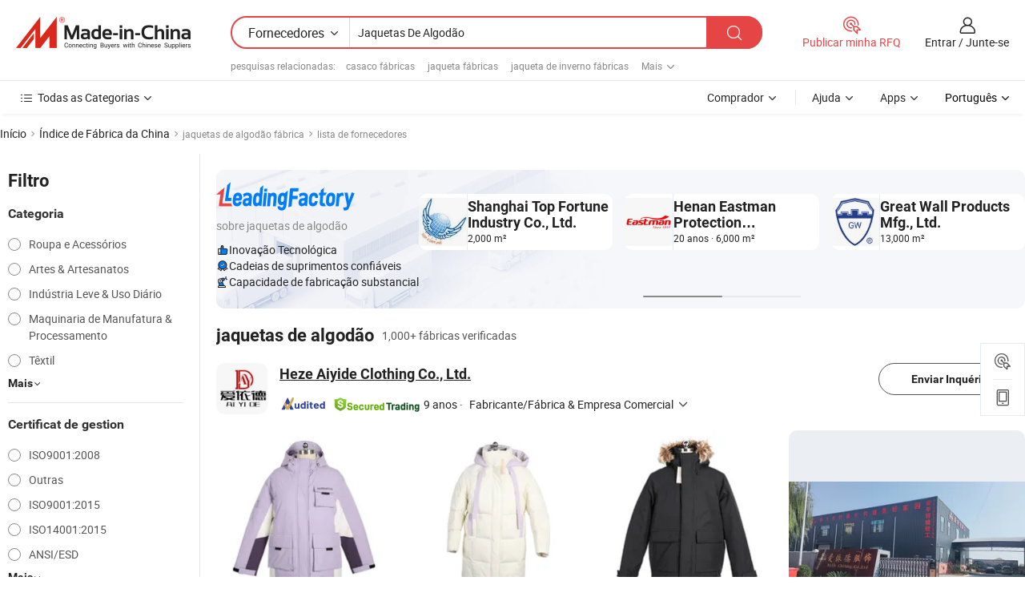

--- FILE ---
content_type: text/html;charset=UTF-8
request_url: https://pt.made-in-china.com/factory/cotton-jackets.html
body_size: 76435
content:
<!DOCTYPE HTML>
<html lang="pt" dir="ltr" >
<head>
            <base href="//pt.made-in-china.com" target="_top"/>
        <meta http-equiv="Content-Type" content="text/html; charset=utf-8" />
    <title>Fábrica dejaquetas de algodão, lista de fábrica dejaquetas de algodãoda China que você pode comprar diretamente de.</title>
    <meta name="Keywords" content="fábrica dejaquetas de algodão, fábrica dejaquetas de algodão da China, fábricas chinesas dejaquetas de algodão, fabricantes chineses de jaquetas de algodão, fornecedores chineses dejaquetas de algodão" />
    <meta name="Description" content="Encontrar fábrica dejaquetas de algodão na China, lista de fábrica dejaquetas de algodão que você pode comprar produtos diretamente de. Nós oferecemos-lhe uma grande lista de fábricas / fabricantes, fornecedores, exportadores ou comerciantes confiáveis chineses dejaquetas de algodão verificados por um inspector de terceiros." />
    <link rel="canonical" href="https://pt.made-in-china.com/factory/cotton-jackets.html">
    <link rel="preload" href="https://www.micstatic.com/landing/www/qf-new/images/leading_factory_bg_16d08a06.webp" as="image" fetchpriority="high">
    <link rel="dns-prefetch" href="//www.micstatic.com">
<link rel="preconnect" href="//www.micstatic.com">
<link rel="dns-prefetch" href="//image.made-in-china.com">
<link rel="preconnect" href="//image.made-in-china.com">
<link rel="dns-prefetch" href="//pic.made-in-china.com">
<link rel="preconnect" href="//pic.made-in-china.com">
        <link type="text/css" rel="stylesheet" href="https://www.micstatic.com/common/css/base/pc_base_8dc983a5.css" /> <link type="text/css" rel="stylesheet" href="https://www.micstatic.com/landing/www/qf-new/css/qf_010be316.css" /> <link type="text/css" rel="stylesheet" href="https://www.micstatic.com/landing/www/qf-new/dist/css/future_affe6d58.css" /> <link type="text/css" rel="stylesheet" href="https://www.micstatic.com/landing/www/qf-new/dist/css/main_984ea7d2.css" /> <script type="module" src="https://www.micstatic.com/common/js/libs/esm/@msr/client@2/index_02329b7a.js"></script><link rel="alternate" hreflang="de" href="https://de.made-in-china.com/factory/cotton-jackets.html" />
            <link rel="alternate" hreflang="hi" href="https://hi.made-in-china.com/factory/cotton-jackets.html" />
            <link rel="alternate" hreflang="ru" href="https://ru.made-in-china.com/factory/cotton-jackets.html" />
            <link rel="alternate" hreflang="pt" href="https://pt.made-in-china.com/factory/cotton-jackets.html" />
            <link rel="alternate" hreflang="ko" href="https://kr.made-in-china.com/factory/cotton-jackets.html" />
            <link rel="alternate" hreflang="en" href="https://www.made-in-china.com/factory/cotton-jackets.html" />
            <link rel="alternate" hreflang="it" href="https://it.made-in-china.com/factory/cotton-jackets.html" />
            <link rel="alternate" hreflang="fr" href="https://fr.made-in-china.com/factory/cotton-jackets.html" />
            <link rel="alternate" hreflang="es" href="https://es.made-in-china.com/factory/cotton-jackets.html" />
            <link rel="alternate" hreflang="sa" href="https://sa.made-in-china.com/factory/cotton-jackets.html" />
            <link rel="alternate" hreflang="x-default" href="https://www.made-in-china.com/factory/cotton-jackets.html" />
            <link rel="alternate" hreflang="vi" href="https://vi.made-in-china.com/factory/cotton-jackets.html" />
            <link rel="alternate" hreflang="th" href="https://th.made-in-china.com/factory/cotton-jackets.html" />
            <link rel="alternate" hreflang="ja" href="https://jp.made-in-china.com/factory/cotton-jackets.html" />
            <link rel="alternate" hreflang="id" href="https://id.made-in-china.com/factory/cotton-jackets.html" />
            <link rel="alternate" hreflang="nl" href="https://nl.made-in-china.com/factory/cotton-jackets.html" />
            <link rel="alternate" hreflang="tr" href="https://tr.made-in-china.com/factory/cotton-jackets.html" />
    <!-- Polyfill Code Begin --><script chaset="utf-8" type="text/javascript" src="https://www.micstatic.com/polyfill/polyfill-simplify_eb12d58d.js"></script><!-- Polyfill Code End --></head>
<body probe-clarity="false" >
            <div id="header" ></div>
<script>
    function headerMlanInit() {
        const funcName = 'headerMlan';
        const app = new window[funcName]({target: document.getElementById('header'), props: {props: {"pageType":3,"logoTitle":"Fabricantes e Fornecedores","logoUrl":null,"base":{"buyerInfo":{"service":"Serviço","newUserGuide":"Guia de Usuário Novo","auditReport":"Audited Suppliers' Reports","meetSuppliers":"Meet Suppliers","onlineTrading":"Secured Trading Service","buyerCenter":"Central do Comprador","contactUs":"Fale Conosco","search":"Procurar","prodDirectory":"Diretório de Produtos","supplierDiscover":"Supplier Discover","sourcingRequest":"Postar Solicitação de Compra","quickLinks":"Quick Links","myFavorites":"Meus Favoritos","visitHistory":"História de Visita","buyer":"Comprador","blog":"Informações de Negócios"},"supplierInfo":{"supplier":"Fornecedor","joinAdvance":"加入高级会员","tradeServerMarket":"外贸服务市场","memberHome":"外贸e家","cloudExpo":"Smart Expo云展会","onlineTrade":"交易服务","internationalLogis":"国际物流","northAmericaBrandSailing":"北美全渠道出海","micDomesticTradeStation":"中国制造网内贸站"},"helpInfo":{"whyMic":"Why Made-in-China.com","auditSupplierWay":"Como auditamos fornecedores","securePaymentWay":"Como garantimos o pagamento","submitComplaint":"Enviar uma reclamação","contactUs":"Fale Conosco","faq":"FAQ","help":"Ajuda"},"appsInfo":{"downloadApp":"Baixar Aplicativo!","forBuyer":"Para o Comprador","forSupplier":"Para Fornecedor","exploreApp":"Explore os descontos exclusivos do aplicativo","apps":"Apps"},"languages":[{"lanCode":0,"simpleName":"en","name":"English","value":"//www.made-in-china.com/factory/cotton-jackets.html","htmlLang":"en"},{"lanCode":5,"simpleName":"es","name":"Español","value":"//es.made-in-china.com/factory/cotton-jackets.html","htmlLang":"es"},{"lanCode":4,"simpleName":"pt","name":"Português","value":"//pt.made-in-china.com/","htmlLang":"pt"},{"lanCode":2,"simpleName":"fr","name":"Français","value":"//fr.made-in-china.com/factory/cotton-jackets.html","htmlLang":"fr"},{"lanCode":3,"simpleName":"ru","name":"Русский язык","value":"//ru.made-in-china.com/factory/cotton-jackets.html","htmlLang":"ru"},{"lanCode":8,"simpleName":"it","name":"Italiano","value":"//it.made-in-china.com/factory/cotton-jackets.html","htmlLang":"it"},{"lanCode":6,"simpleName":"de","name":"Deutsch","value":"//de.made-in-china.com/factory/cotton-jackets.html","htmlLang":"de"},{"lanCode":7,"simpleName":"nl","name":"Nederlands","value":"//nl.made-in-china.com/factory/cotton-jackets.html","htmlLang":"nl"},{"lanCode":9,"simpleName":"sa","name":"العربية","value":"//sa.made-in-china.com/factory/cotton-jackets.html","htmlLang":"ar"},{"lanCode":11,"simpleName":"kr","name":"한국어","value":"//kr.made-in-china.com/factory/cotton-jackets.html","htmlLang":"ko"},{"lanCode":10,"simpleName":"jp","name":"日本語","value":"//jp.made-in-china.com/factory/cotton-jackets.html","htmlLang":"ja"},{"lanCode":12,"simpleName":"hi","name":"हिन्दी","value":"//hi.made-in-china.com/factory/cotton-jackets.html","htmlLang":"hi"},{"lanCode":13,"simpleName":"th","name":"ภาษาไทย","value":"//th.made-in-china.com/factory/cotton-jackets.html","htmlLang":"th"},{"lanCode":14,"simpleName":"tr","name":"Türkçe","value":"//tr.made-in-china.com/factory/cotton-jackets.html","htmlLang":"tr"},{"lanCode":15,"simpleName":"vi","name":"Tiếng Việt","value":"//vi.made-in-china.com/factory/cotton-jackets.html","htmlLang":"vi"},{"lanCode":16,"simpleName":"id","name":"Bahasa Indonesia","value":"//id.made-in-china.com/factory/cotton-jackets.html","htmlLang":"id"}],"showMlan":true,"showRules":false,"rules":"Rules","language":"pt","menu":"Cardápio","subTitle":null,"subTitleLink":null,"stickyInfo":null},"categoryRegion":{"categories":"Todas as Categorias","categoryList":[{"name":"Agricultura & Alimento","value":"https://pt.made-in-china.com/category1_Agriculture-Food/Agriculture-Food_usssssssss.html","catCode":"1000000000"},{"name":"Roupa e Acessórios","value":"https://pt.made-in-china.com/category1_Apparel-Accessories/Apparel-Accessories_uussssssss.html","catCode":"1100000000"},{"name":"Artes & Artesanatos","value":"https://pt.made-in-china.com/category1_Arts-Crafts/Arts-Crafts_uyssssssss.html","catCode":"1200000000"},{"name":"Peças e Acessórios de Motos & Automóveis","value":"https://pt.made-in-china.com/category1_Auto-Motorcycle-Parts-Accessories/Auto-Motorcycle-Parts-Accessories_yossssssss.html","catCode":"2900000000"},{"name":"Malas, Bolsas & Caixas","value":"https://pt.made-in-china.com/category1_Bags-Cases-Boxes/Bags-Cases-Boxes_yhssssssss.html","catCode":"2600000000"},{"name":"Químicas","value":"https://pt.made-in-china.com/category1_Chemicals/Chemicals_uissssssss.html","catCode":"1300000000"},{"name":"Produtos de Computador","value":"https://pt.made-in-china.com/category1_Computer-Products/Computer-Products_iissssssss.html","catCode":"3300000000"},{"name":"Construção & Decoração","value":"https://pt.made-in-china.com/category1_Construction-Decoration/Construction-Decoration_ugssssssss.html","catCode":"1500000000"},{"name":"Aparelhos Eletrônicos de Consumo","value":"https://pt.made-in-china.com/category1_Consumer-Electronics/Consumer-Electronics_unssssssss.html","catCode":"1400000000"},{"name":"Elétrico & Eletrônico","value":"https://pt.made-in-china.com/category1_Electrical-Electronics/Electrical-Electronics_uhssssssss.html","catCode":"1600000000"},{"name":"Móveis","value":"https://pt.made-in-china.com/category1_Furniture/Furniture_yessssssss.html","catCode":"2700000000"},{"name":"Saúde & Medicina","value":"https://pt.made-in-china.com/category1_Health-Medicine/Health-Medicine_uessssssss.html","catCode":"1700000000"},{"name":"Equipamentos Industriais & Componentes","value":"https://pt.made-in-china.com/category1_Industrial-Equipment-Components/Industrial-Equipment-Components_inssssssss.html","catCode":"3400000000"},{"name":"Instrumentos & Medidores","value":"https://pt.made-in-china.com/category1_Instruments-Meters/Instruments-Meters_igssssssss.html","catCode":"3500000000"},{"name":"Indústria Leve & Uso Diário","value":"https://pt.made-in-china.com/category1_Light-Industry-Daily-Use/Light-Industry-Daily-Use_urssssssss.html","catCode":"1800000000"},{"name":"Iluminação","value":"https://pt.made-in-china.com/category1_Lights-Lighting/Lights-Lighting_isssssssss.html","catCode":"3000000000"},{"name":"Maquinaria de Manufatura & Processamento","value":"https://pt.made-in-china.com/category1_Manufacturing-Processing-Machinery/Manufacturing-Processing-Machinery_uossssssss.html","catCode":"1900000000"},{"name":"Metalúrgica, Mineral  Energia","value":"https://pt.made-in-china.com/category1_Metallurgy-Mineral-Energy/Metallurgy-Mineral-Energy_ysssssssss.html","catCode":"2000000000"},{"name":"Artigos de Escritório","value":"https://pt.made-in-china.com/category1_Office-Supplies/Office-Supplies_yrssssssss.html","catCode":"2800000000"},{"name":"Embalagem & Impressão","value":"https://pt.made-in-china.com/category1_Packaging-Printing/Packaging-Printing_ihssssssss.html","catCode":"3600000000"},{"name":"Segurança & Proteção","value":"https://pt.made-in-china.com/category1_Security-Protection/Security-Protection_ygssssssss.html","catCode":"2500000000"},{"name":"Serviço","value":"https://pt.made-in-china.com/category1_Service/Service_ynssssssss.html","catCode":"2400000000"},{"name":"Artigos de Esporte & Recreação","value":"https://pt.made-in-china.com/category1_Sporting-Goods-Recreation/Sporting-Goods-Recreation_iussssssss.html","catCode":"3100000000"},{"name":"Têxtil","value":"https://pt.made-in-china.com/category1_Textile/Textile_yussssssss.html","catCode":"2100000000"},{"name":"Ferramentas & Ferragem","value":"https://pt.made-in-china.com/category1_Tools-Hardware/Tools-Hardware_iyssssssss.html","catCode":"3200000000"},{"name":"Brinquedos","value":"https://pt.made-in-china.com/category1_Toys/Toys_yyssssssss.html","catCode":"2200000000"},{"name":"Transporte","value":"https://pt.made-in-china.com/category1_Transportation/Transportation_yissssssss.html","catCode":"2300000000"}],"more":"Mais"},"searchRegion":{"show":true,"lookingFor":"Diga-nos o que procura...","homeUrl":"//pt.made-in-china.com","products":"Produtos","suppliers":"Fornecedores","auditedFactory":null,"uploadImage":"Enviar Imagem","max20MbPerImage":"Máximo de 20 MB por imagem","yourRecentKeywords":"Suas Palavras-chave Recentes","clearHistory":"Limpar histórico","popularSearches":"pesquisas relacionadas","relatedSearches":"Mais","more":null,"maxSizeErrorMsg":"O carregamento falhou. O tamanho máximo da imagem é de 20 MB.","noNetworkErrorMsg":"Nenhuma conexão de rede. Por favor, verifique suas configurações de Internete e tente novamente.","uploadFailedErrorMsg":"Falha no upload. Formato de imagem incorreto. Formatos suportados: JPG, PNG, BMP.","relatedList":[{"word":"casaco fábricas","adsData":"","link":"https://pt.made-in-china.com/factory/coat.html","title":"casaco fábricas"},{"word":"jaqueta fábricas","adsData":"","link":"https://pt.made-in-china.com/factory/jacket.html","title":"jaqueta fábricas"},{"word":"jaqueta de inverno fábricas","adsData":"","link":"https://pt.made-in-china.com/factory/winter-jacket.html","title":"jaqueta de inverno fábricas"},{"word":"jaqueta de moda fábricas","adsData":"","link":"https://pt.made-in-china.com/factory/fashion-jacket.html","title":"jaqueta de moda fábricas"},{"word":"casaco de inverno fábricas","adsData":"","link":"https://pt.made-in-china.com/factory/winter-coat.html","title":"casaco de inverno fábricas"},{"word":"jaqueta com capuz fábricas","adsData":"","link":"https://pt.made-in-china.com/factory/hoody-jacket.html","title":"jaqueta com capuz fábricas"},{"word":"jaqueta masculina fábricas","adsData":"","link":"https://pt.made-in-china.com/factory/man-jacket.html","title":"jaqueta masculina fábricas"},{"word":"jaqueta de algodão masculina fábricas","adsData":"","link":"https://pt.made-in-china.com/factory/men-cotton-jacket.html","title":"jaqueta de algodão masculina fábricas"},{"word":"100% jaquetas de algodão fábricas","adsData":"","link":"https://pt.made-in-china.com/factory/100-cotton-jackets.html","title":"100% jaquetas de algodão fábricas"},{"word":"jaquetas de algodão de moda fábricas","adsData":"","link":"https://pt.made-in-china.com/factory/fashion-cotton-jackets.html","title":"jaquetas de algodão de moda fábricas"}],"relatedTitle":null,"relatedTitleLink":null,"formParams":null,"mlanFormParams":{"keyword":"Jaquetas De Algodão","inputkeyword":"Jaquetas De Algodão","type":null,"currentTab":null,"currentPage":null,"currentCat":null,"currentRegion":null,"currentProp":null,"submitPageUrl":null,"parentCat":null,"otherSearch":null,"currentAllCatalogCodes":null,"sgsMembership":null,"memberLevel":null,"topOrder":null,"size":null,"more":"mais","less":"less","staticUrl50":null,"staticUrl10":null,"staticUrl30":null,"condition":"1","conditionParamsList":[{"condition":"0","conditionName":null,"action":"/productSearch?keyword=#word#","searchUrl":null,"inputPlaceholder":null},{"condition":"1","conditionName":null,"action":"https://pt.made-in-china.com/companySearch?keyword=#word#","searchUrl":null,"inputPlaceholder":null}]},"enterKeywordTips":"Insira pelo menos uma palavra-chave para sua pesquisa.","openMultiSearch":false},"frequentRegion":{"rfq":{"rfq":"Publicar minha RFQ","searchRfq":"Search RFQs","acquireRfqHover":"Diga-nos o que você precisa e experimente a maneira mais fácil de obter cotações !","searchRfqHover":"Discover quality RFQs and connect with big-budget buyers"},"account":{"account":"Conta","signIn":"Entrar","join":"Junte-se","newUser":"Novo Usuário","joinFree":"Junte-se","or":"Ou","socialLogin":"Ao clicar em Entrar, Cadastre-se Gratuitamente ou Continuar com Facebook, Linkedin, Twitter, Google, %s, eu concordo com os %sUser Agreement%s e as %sPrivacy Policy%s","message":"Mensagens","quotes":"Citações","orders":"Pedidos","favorites":"Favoritos","visitHistory":"História de Visita","postSourcingRequest":"Postar Solicitação de Compra","hi":"Olá","signOut":"Sair","manageProduct":"Gerir Produtos","editShowroom":"Editar showroom","username":"","userType":null,"foreignIP":true,"currentYear":2026,"userAgreement":"Acordo do Usuário","privacyPolicy":"Política de Privacidade"},"message":{"message":"Mensagens","signIn":"Entrar","join":"Junte-se","newUser":"Novo Usuário","joinFree":"Junte-se","viewNewMsg":"Sign in to view the new messages","inquiry":"Inquéritos","rfq":"RFQs","awaitingPayment":"Awaiting payments","chat":"Conversar","awaitingQuotation":"Aguardando Cotações"},"cart":{"cart":"Cesta de consulta"}},"busiRegion":null,"previewRegion":null,"relatedQpSync":true,"relatedQpSearchUrl":"https://www.made-in-china.com/multi-search/getHeadRelatedQp?word=cotton jackets&headQpType=QF&lanCode=4"}}});
		const hoc=o=>(o.__proto__.$get=function(o){return this.$$.ctx[this.$$.props[o]]},o.__proto__.$getKeys=function(){return Object.keys(this.$$.props)},o.__proto__.$getProps=function(){return this.$get("props")},o.__proto__.$setProps=function(o){var t=this.$getKeys(),s={},p=this;t.forEach(function(o){s[o]=p.$get(o)}),s.props=Object.assign({},s.props,o),this.$set(s)},o.__proto__.$help=function(){console.log("\n            $set(props): void             | 设置props的值\n            $get(key: string): any        | 获取props指定key的值\n            $getKeys(): string[]          | 获取props所有key\n            $getProps(): any              | 获取props里key为props的值（适用nail）\n            $setProps(params: any): void  | 设置props里key为props的值（适用nail）\n            $on(ev, callback): func       | 添加事件监听，返回移除事件监听的函数\n            $destroy(): void              | 销毁组件并触发onDestroy事件\n        ")},o);
        window[`${funcName}Api`] = hoc(app);
    };
</script><script type="text/javascript" crossorigin="anonymous" onload="headerMlanInit()" src="https://www.micstatic.com/nail/pc/header-mlan_6f301846.js"></script>    <input type="hidden" id="lanCode" name="lanCode" value="4">
    <input type="hidden" id="lan" name="lan" value="pt">
    <input type="hidden" name="is_track_single_page" id="is_track_single_page" />
<input id="sensor_pg_v" type="hidden" value="tp:103,stp:10302,st:qf,m:cotton-jackets,p:1" />
    <input type="hidden" id="J-searchWord" value="cotton-jackets"/>
<!-- 设置 Clarity 标签内容 -->
<!-- 引入 Clarity 脚本 -->
            <script type="application/ld+json">
        	{"contentUrl":"https://v.made-in-china.com/ucv/sbr/88719d8e7ab4118877926901a25756/db0eefc35410547029656396786937_h264_def.mp4","description":"Encontrar fábrica dejaquetas de algodão na China, lista de fábrica dejaquetas de algodão que você pode comprar produtos diretamente de. Nós oferecemos-lhe uma grande lista de fábricas / fabricantes, fornecedores, exportadores ou comerciantes confiáveis chineses dejaquetas de algodão verificados por um inspector de terceiros.","name":"Fábrica dejaquetas de algodão, lista de fábrica dejaquetas de algodãoda China que você pode comprar diretamente de.","@context":"http://schema.org","@type":"VideoObject","thumbnailUrl":"http://image.made-in-china.com/312f0j00BtofdcylSeqF/6000305030461-mp4.jpg","uploadDate":"2025-12-23T16:48:08+08:00"}
    	</script>
    <script id="introText" type="text/html">
        
    </script>
<!-- SONA2024 2.2.1 --><div id="first-screen-block"><div class="crumb" itemscope="" itemType="https://schema.org/BreadcrumbList"><span itemProp="itemListElement" itemscope="" itemType="https://schema.org/ListItem"><a rel="nofollow" href="/" itemProp="item"><span itemProp="name">Início</span></a><meta itemProp="position" content="1"/></span><img src="https://www.micstatic.com/landing/www/qf-new/dist/assets/arrow-right-Bd5qwbiu.svg" alt="arrow-right"/><span itemProp="itemListElement" itemscope="" itemType="https://schema.org/ListItem"><a href="/factory-index/c.html" itemProp="item"><span itemProp="name">Índice de Fábrica da China</span></a><meta itemProp="position" content="2"/></span><img src="https://www.micstatic.com/landing/www/qf-new/dist/assets/arrow-right-Bd5qwbiu.svg" alt="arrow-right"/><span class="gray-crumb">jaquetas de algodão fábrica</span><img src="https://www.micstatic.com/landing/www/qf-new/dist/assets/arrow-right-Bd5qwbiu.svg" alt="arrow-right"/><span class="gray-crumb">lista de fornecedores</span></div><div class="page-top-wrapper"><div class="filter-wrapper"><div class="filter-title">Filtro</div><div class="filter-groups" faw-module="filter"><form action="#" class="ft-form is-horizontal qf-filter-form"><div class="filter-group"><div class="filter-group-header"><span class="filter-group-title">Categoria</span></div><div class="ft-form-item"><div class="ft-form-item-control"><div class="ft-form-item-input"><div class="ft-radio-group is-vertical"><label class="ft-radio is-primary"><input type="radio" value="1100000000" ads-data="" name="catCode"/><span class="ft-radio-front"></span><span class="ft-radio-label">Roupa e Acessórios</span></label><label class="ft-radio is-primary"><input type="radio" value="1200000000" ads-data="" name="catCode"/><span class="ft-radio-front"></span><span class="ft-radio-label">Artes &amp; Artesanatos</span></label><label class="ft-radio is-primary"><input type="radio" value="1800000000" ads-data="" name="catCode"/><span class="ft-radio-front"></span><span class="ft-radio-label">Indústria Leve &amp; Uso Diário</span></label><label class="ft-radio is-primary"><input type="radio" value="1900000000" ads-data="" name="catCode"/><span class="ft-radio-front"></span><span class="ft-radio-label">Maquinaria de Manufatura &amp; Processamento</span></label><label class="ft-radio is-primary"><input type="radio" value="2100000000" ads-data="" name="catCode"/><span class="ft-radio-front"></span><span class="ft-radio-label">Têxtil</span></label></div></div></div></div><div class="view-more-btn" ads-data="st:14"><span>Mais</span><i class="ob-icon icon-down"></i></div></div><div class="filter-group"><div class="filter-group-header"><span class="filter-group-title">Certificat de gestion</span></div><div class="ft-form-item"><div class="ft-form-item-control"><div class="ft-form-item-input"><div class="ft-radio-group is-vertical"><label class="ft-radio is-primary"><input type="radio" value="-1" ads-data="" name="managementCertification"/><span class="ft-radio-front"></span><span class="ft-radio-label">ISO9001:2008</span></label><label class="ft-radio is-primary"><input type="radio" value="-4" ads-data="" name="managementCertification"/><span class="ft-radio-front"></span><span class="ft-radio-label">Outras</span></label><label class="ft-radio is-primary"><input type="radio" value="-5" ads-data="" name="managementCertification"/><span class="ft-radio-front"></span><span class="ft-radio-label">ISO9001:2015</span></label><label class="ft-radio is-primary"><input type="radio" value="-6" ads-data="" name="managementCertification"/><span class="ft-radio-front"></span><span class="ft-radio-label">ISO14001:2015</span></label><label class="ft-radio is-primary"><input type="radio" value="1" ads-data="" name="managementCertification"/><span class="ft-radio-front"></span><span class="ft-radio-label">ANSI/ESD</span></label></div></div></div></div><div class="view-more-btn" ads-data="st:14"><span>Mais</span><i class="ob-icon icon-down"></i></div></div><div class="filter-group"><div class="filter-group-header"><span class="filter-group-title">Capacidade de P&amp;D</span></div><div class="ft-form-item"><div class="ft-form-item-control"><div class="ft-form-item-input"><div class="ft-radio-group is-vertical"><label class="ft-radio is-primary"><input type="radio" value="4" ads-data="" name="rdCapacity"/><span class="ft-radio-front"></span><span class="ft-radio-label">OEM</span></label><label class="ft-radio is-primary"><input type="radio" value="5" ads-data="" name="rdCapacity"/><span class="ft-radio-front"></span><span class="ft-radio-label">ODM</span></label><label class="ft-radio is-primary"><input type="radio" value="6" ads-data="" name="rdCapacity"/><span class="ft-radio-front"></span><span class="ft-radio-label">Própria Marca</span></label><label class="ft-radio is-primary"><input type="radio" value="99" ads-data="" name="rdCapacity"/><span class="ft-radio-front"></span><span class="ft-radio-label">Outras</span></label></div></div></div></div></div><div class="filter-group"><div class="filter-group-header"><span class="filter-group-title">Receita Anual</span></div><div class="ft-form-item"><div class="ft-form-item-control"><div class="ft-form-item-input"><div class="ft-radio-group is-vertical"><label class="ft-radio is-primary"><input type="radio" value="1" ads-data="" name="annualRevenue"/><span class="ft-radio-front"></span><span class="ft-radio-label">Abaixo de US $ 1 Milhão</span></label><label class="ft-radio is-primary"><input type="radio" value="2" ads-data="" name="annualRevenue"/><span class="ft-radio-front"></span><span class="ft-radio-label">1 ~ 2,5 milhões de dólares</span></label><label class="ft-radio is-primary"><input type="radio" value="3" ads-data="" name="annualRevenue"/><span class="ft-radio-front"></span><span class="ft-radio-label">2,5 ~ 5 milhões de dólares</span></label><label class="ft-radio is-primary"><input type="radio" value="4" ads-data="" name="annualRevenue"/><span class="ft-radio-front"></span><span class="ft-radio-label">5 ~ 10 milhões de dólares</span></label><label class="ft-radio is-primary"><input type="radio" value="5" ads-data="" name="annualRevenue"/><span class="ft-radio-front"></span><span class="ft-radio-label">10 ~ 50 milhões de dólares</span></label></div></div></div></div><div class="view-more-btn" ads-data="st:14"><span>Mais</span><i class="ob-icon icon-down"></i></div></div><div class="filter-group"><div class="filter-group-header"><span class="filter-group-title">Número de funcionários</span></div><div class="ft-form-item"><div class="ft-form-item-control"><div class="ft-form-item-input"><div class="ft-radio-group is-vertical"><label class="ft-radio is-primary"><input type="radio" value="1" ads-data="" name="employeeNum"/><span class="ft-radio-front"></span><span class="ft-radio-label">Menos de 5 Pessoas</span></label><label class="ft-radio is-primary"><input type="radio" value="2" ads-data="" name="employeeNum"/><span class="ft-radio-front"></span><span class="ft-radio-label">5-50 Pessoas</span></label><label class="ft-radio is-primary"><input type="radio" value="3" ads-data="" name="employeeNum"/><span class="ft-radio-front"></span><span class="ft-radio-label">51-200 Pessoas</span></label><label class="ft-radio is-primary"><input type="radio" value="4" ads-data="" name="employeeNum"/><span class="ft-radio-front"></span><span class="ft-radio-label">201-500 Pessoas</span></label><label class="ft-radio is-primary"><input type="radio" value="5" ads-data="" name="employeeNum"/><span class="ft-radio-front"></span><span class="ft-radio-label">501-1000 Pessoas</span></label></div></div></div></div><div class="view-more-btn" ads-data="st:14"><span>Mais</span><i class="ob-icon icon-down"></i></div></div><div class="filter-group"><div class="filter-group-header"><span class="filter-group-title">Província &amp; Região</span></div><div class="ft-form-item"><div class="ft-form-item-control"><div class="ft-form-item-input"><div class="ft-radio-group is-vertical"><label class="ft-radio is-primary"><input type="radio" value="Anhui" ads-data="" name="province"/><span class="ft-radio-front"></span><span class="ft-radio-label">Anhui</span></label><label class="ft-radio is-primary"><input type="radio" value="Beijing" ads-data="" name="province"/><span class="ft-radio-front"></span><span class="ft-radio-label">Beijing</span></label><label class="ft-radio is-primary"><input type="radio" value="Chongqing" ads-data="" name="province"/><span class="ft-radio-front"></span><span class="ft-radio-label">Chongqing</span></label><label class="ft-radio is-primary"><input type="radio" value="Fujian" ads-data="" name="province"/><span class="ft-radio-front"></span><span class="ft-radio-label">Fujian</span></label><label class="ft-radio is-primary"><input type="radio" value="Guangdong" ads-data="" name="province"/><span class="ft-radio-front"></span><span class="ft-radio-label">Guangdong</span></label></div></div></div></div><div class="view-more-btn" ads-data="st:14"><span>Mais</span><i class="ob-icon icon-down"></i></div></div><div class="filter-group filter-audited"><div class="ft-form-item"><div class="ft-form-item-control"><div class="ft-form-item-input"><div class="ft-radio-group is-vertical"><label class="ft-radio is-primary"><input type="radio" value="1" ads-data="" name="auditedSuppliers"/><span class="ft-radio-front"></span><span class="ft-radio-label"><img src="https://www.micstatic.com/landing/www/qf-new/dist/assets/audited-DQjVuQn9.png" width="57.5" height="20" alt="Fornecedores revisados por serviços de inspeção."/></span></label></div></div></div></div></div></form></div></div><div class="page-top-content"><div class="leading-factory-wrapper leading-factory-has-data" faw-module="leading_factory" faw-exposure="true"><div class="leading-factory-container"><div class="leading-factory-left no-data"><div class="leading-factory-logo"><img src="https://www.micstatic.com/landing/www/qf-new/dist/assets/leading_factory-CY6-Z8Up.png" alt=""/></div><div class="leading-factory-subtitle" title="sobre jaquetas de algodão">sobre jaquetas de algodão</div><ul class="leading-factory-features"><li class="feature-item"><img src="https://www.micstatic.com/landing/www/qf-new/dist/assets/leading_factory_icon1-b9txvrsa.png" alt=""/><span class="feature-text" title="Inovação Tecnológica">Inovação Tecnológica</span></li><li class="feature-item"><img src="https://www.micstatic.com/landing/www/qf-new/dist/assets/leading_factory_icon2-D_fmzuKW.png" alt=""/><span class="feature-text" title="Cadeias de suprimentos confiáveis">Cadeias de suprimentos confiáveis</span></li><li class="feature-item"><img src="https://www.micstatic.com/landing/www/qf-new/dist/assets/leading_factory_icon3-B93UAk-m.png" alt=""/><span class="feature-text" title="Capacidade de fabricação substancial">Capacidade de fabricação substancial</span></li></ul></div><div class="factory-card-skeleton"><div class="factory-logo-box-skeleton"><div class="skeleton rectangle skeleton-animated"></div></div><div class="factory-divider-skeleton"></div><div class="factory-content-skeleton"><div class="skeleton rectangle skeleton-animated"></div></div></div><div class="factory-card-skeleton"><div class="factory-logo-box-skeleton"><div class="skeleton rectangle skeleton-animated"></div></div><div class="factory-divider-skeleton"></div><div class="factory-content-skeleton"><div class="skeleton rectangle skeleton-animated"></div></div></div></div></div><h1 class="company-list-top"><span class="search-word" title="jaquetas de algodão">jaquetas de algodão</span><span class="tip-text">1,000+ fábricas verificadas</span></h1><div class="company-list-wrapper" faw-module="factory_list"><div class="company-list-wrap"><div class="company-list"><div class="company-item"><div class="com-title"><div class="com-title-left"><a class="com-pic" href="https://pt.made-in-china.com/co_wintercoat/" target="_blank" ads-data="st:3,a:1,pcid:rOWtKsPCAuia,flx_deliv_tp:comb,ads_id:,ads_tp:,srv_id:"><img src="//image.made-in-china.com/206f0j00RtVfJsnUhGkS/Heze-Aiyide-Clothing-Co-Ltd-.jpg"/></a><div class="com-title-wrap"><h2 class="com-title-txt"><a href="https://pt.made-in-china.com/co_wintercoat/" target="_blank" ads-data="st:3,a:1,pcid:rOWtKsPCAuia,flx_deliv_tp:comb,ads_id:,ads_tp:,srv_id:">Heze Aiyide Clothing Co., Ltd.</a></h2><div class="com-detail"><a class="audited-icon" href="https://pt.made-in-china.com/co_wintercoat/company_info.html" target="_blank" ads-data="st:3,a:1,pcid:rOWtKsPCAuia,flx_deliv_tp:comb,ads_id:,ads_tp:,srv_id:"><img src="https://www.micstatic.com/landing/www/qf-new/dist/assets/as-mQl-B1co.svg"/></a><div class="secured-trading-logo"><a href="https://pt.made-in-china.com/co_wintercoat/company_info.html" target="_blank" ads-data="st:3,a:1,pcid:rOWtKsPCAuia,flx_deliv_tp:comb,ads_id:,ads_tp:,srv_id:"><img src="https://www.micstatic.com/landing/www/qf-new/dist/assets/secured-trading-logo-CrIMDkC9.png"/></a></div><a class="com-year" href="https://pt.made-in-china.com/co_wintercoat/company_info.html" target="_blank" ads-data="st:3,a:1,pcid:rOWtKsPCAuia,flx_deliv_tp:comb,ads_id:,ads_tp:,srv_id:"><span class="year">9 anos</span></a><a class="com-info" href="https://pt.made-in-china.com/co_wintercoat/" target="_blank" ads-data="st:3,a:1,pcid:rOWtKsPCAuia,flx_deliv_tp:comb,ads_id:,ads_tp:,srv_id:"><div class="business-type"><span class="dot">·</span><span class="text">Fabricante/Fábrica &amp; Empresa Comercial</span></div><i class="ob-icon icon-down"></i></a></div></div></div><div class="com-btn"><a rel="nofollow" ads-data="st:24,a:1,pcid:rOWtKsPCAuia,flx_deliv_tp:comb,ads_id:,ads_tp:,srv_id:" class="ft-btn ft-btn-outline-primary ft-btn-round inquiry-btn" href="https://www.made-in-china.com/sendInquiry/shrom_rOWtKsPCAuia_rOWtKsPCAuia.html?from=search&amp;type=cs&amp;target=com&amp;word=cotton-jackets&amp;plant=pt" target="_blank">Enviar Inquérito</a></div></div><div class="com-content"><div class="com-product"><div class="prod-item" faw-exposure="true" ads-data="a:1,pcid:rOWtKsPCAuia,pdid:PtqYDSpvHRrj,flx_deliv_tp:comb,ads_id:,ads_tp:,srv_id:"><a href="https://pt.made-in-china.com/co_wintercoat/product_Lightweight-Snug-Open-Front-Cotton-Padded-Jacket-with-Cotton_yuyhynriey.html" target="_blank"><div class="prod-pic" ads-data="st:8,a:1,pcid:rOWtKsPCAuia,pdid:PtqYDSpvHRrj,flx_deliv_tp:comb,ads_id:,ads_tp:,srv_id:"><img src="https://image.made-in-china.com/221f0j00cFIqaUtLaJui/Lightweight-Snug-Open-Front-Cotton-Padded-Jacket-with-Cotton.webp" alt="Jaqueta acolchoada de algodão leve e ajustada com abertura frontal em algodão" title="Jaqueta acolchoada de algodão leve e ajustada com abertura frontal em algodão"/></div><div class="prod-info"><h3 class="prod-name" ads-data="st:2,a:1,pcid:rOWtKsPCAuia,pdid:PtqYDSpvHRrj,flx_deliv_tp:comb,ads_id:,ads_tp:,srv_id:"><span title="Jaqueta acolchoada de algodão leve e ajustada com abertura frontal em algodão">Jaqueta acolchoada de algodão leve e ajustada com abertura frontal em algodão</span></h3><div class="prod-price"><span><strong class="price">US$ <span>8,50</span>-<span>12,95</span></strong></span></div><div class="prod-moq"><span>1 000<!-- --> <!-- -->Peças</span><span class="moq-text">(MOQ)</span></div></div></a></div><div class="prod-item" faw-exposure="true" ads-data="a:1,pcid:rOWtKsPCAuia,pdid:DGgYUCXMJRpz,flx_deliv_tp:comb,ads_id:,ads_tp:,srv_id:"><a href="https://pt.made-in-china.com/co_wintercoat/product_Snug-Customized-Windproof-Cotton-Padded-Jacket-for-Travelers_yuyieyinry.html" target="_blank"><div class="prod-pic" ads-data="st:8,a:1,pcid:rOWtKsPCAuia,pdid:DGgYUCXMJRpz,flx_deliv_tp:comb,ads_id:,ads_tp:,srv_id:"><img src="https://image.made-in-china.com/221f0j00FnzoJvgspNpc/Snug-Customized-Windproof-Cotton-Padded-Jacket-for-Travelers.webp" alt="Jaqueta acolchoada de algodão personalizada e à prova de vento para viajantes" title="Jaqueta acolchoada de algodão personalizada e à prova de vento para viajantes"/></div><div class="prod-info"><h3 class="prod-name" ads-data="st:2,a:1,pcid:rOWtKsPCAuia,pdid:DGgYUCXMJRpz,flx_deliv_tp:comb,ads_id:,ads_tp:,srv_id:"><span title="Jaqueta acolchoada de algodão personalizada e à prova de vento para viajantes">Jaqueta acolchoada de algodão personalizada e à prova de vento para viajantes</span></h3><div class="prod-price"><span><strong class="price">US$ <span>8,50</span>-<span>12,95</span></strong></span></div><div class="prod-moq"><span>1 000<!-- --> <!-- -->Peças</span><span class="moq-text">(MOQ)</span></div></div></a></div><div class="prod-item" faw-exposure="true" ads-data="a:1,pcid:rOWtKsPCAuia,pdid:daopAcREvUYK,flx_deliv_tp:comb,ads_id:,ads_tp:,srv_id:"><a href="https://pt.made-in-china.com/co_wintercoat/product_Cold-Resistant-China-Factory-Breathable-Cotton-Padded-Jacket-with-Premium-Insulation_yuyhyueogy.html" target="_blank"><div class="prod-pic" ads-data="st:8,a:1,pcid:rOWtKsPCAuia,pdid:daopAcREvUYK,flx_deliv_tp:comb,ads_id:,ads_tp:,srv_id:"><img src="https://image.made-in-china.com/221f0j00oOgbWKJscduS/Cold-Resistant-China-Factory-Breathable-Cotton-Padded-Jacket-with-Premium-Insulation.webp" alt="Jaqueta acolchoada de algodão respirável resistente ao frio da fábrica na China com isolamento premium" title="Jaqueta acolchoada de algodão respirável resistente ao frio da fábrica na China com isolamento premium"/></div><div class="prod-info"><h3 class="prod-name" ads-data="st:2,a:1,pcid:rOWtKsPCAuia,pdid:daopAcREvUYK,flx_deliv_tp:comb,ads_id:,ads_tp:,srv_id:"><span title="Jaqueta acolchoada de algodão respirável resistente ao frio da fábrica na China com isolamento premium">Jaqueta acolchoada de algodão respirável resistente ao frio da fábrica na China com isolamento premium</span></h3><div class="prod-price"><span><strong class="price">US$ <span>8,50</span>-<span>12,95</span></strong></span></div><div class="prod-moq"><span>1 000<!-- --> <!-- -->Peças</span><span class="moq-text">(MOQ)</span></div></div></a></div><div class="prod-item" faw-exposure="true" ads-data="a:1,pcid:rOWtKsPCAuia,pdid:dAbUtKrPYRpv,flx_deliv_tp:comb,ads_id:,ads_tp:,srv_id:"><a href="https://pt.made-in-china.com/co_wintercoat/product_Snug-China-Factory-Waterproof-China-Supplier-Jacket-with-Cotton_yuyhyueoey.html" target="_blank"><div class="prod-pic" ads-data="st:8,a:1,pcid:rOWtKsPCAuia,pdid:dAbUtKrPYRpv,flx_deliv_tp:comb,ads_id:,ads_tp:,srv_id:"><img src="https://image.made-in-china.com/221f0j00BnzblAmRpduj/Snug-China-Factory-Waterproof-China-Supplier-Jacket-with-Cotton.webp" alt="Jaqueta impermeável de fornecedor da China com algodão da fábrica Snug na China" title="Jaqueta impermeável de fornecedor da China com algodão da fábrica Snug na China"/></div><div class="prod-info"><h3 class="prod-name" ads-data="st:2,a:1,pcid:rOWtKsPCAuia,pdid:dAbUtKrPYRpv,flx_deliv_tp:comb,ads_id:,ads_tp:,srv_id:"><span title="Jaqueta impermeável de fornecedor da China com algodão da fábrica Snug na China">Jaqueta impermeável de fornecedor da China com algodão da fábrica Snug na China</span></h3><div class="prod-price"><span><strong class="price">US$ <span>8,50</span>-<span>12,95</span></strong></span></div><div class="prod-moq"><span>1 000<!-- --> <!-- -->Peças</span><span class="moq-text">(MOQ)</span></div></div></a></div></div><div class="com-video"><div faw-exposure="true"><div class="swiper ft-swiper product-swiper" dir="ltr"><div class="swiper-wrapper"><div class="swiper-slide"><div class="prod-pic" ads-data="st:8,a:1,pcid:rOWtKsPCAuia,flx_deliv_tp:comb,ads_id:,ads_tp:,srv_id:"><img src="//image.made-in-china.com/214f0j00vSgGBmyzGwVZ/made-in-china.webp"/></div></div></div><div class="swiper-controls"><div class="controls-btn active" style="cursor:default"><i class="icon-picture-gallery"></i>1/1</div></div></div></div></div></div></div><div class="company-item"><div class="com-title"><div class="com-title-left"><a class="com-pic" href="https://pt.made-in-china.com/co_wuhankinglong/" target="_blank" ads-data="st:3,a:2,pcid:uEmxHlQKjntO,flx_deliv_tp:comb,ads_id:,ads_tp:,srv_id:"><img src="//image.made-in-china.com/206f0j00WTatPirjmQzS/Kinglong-Protective-Products-Hubei-Co-Ltd-.jpg"/></a><div class="com-title-wrap"><h2 class="com-title-txt"><a href="https://pt.made-in-china.com/co_wuhankinglong/" target="_blank" ads-data="st:3,a:2,pcid:uEmxHlQKjntO,flx_deliv_tp:comb,ads_id:,ads_tp:,srv_id:">Kinglong Protective Products (Hubei) Co., Ltd.</a></h2><div class="com-detail"><a class="audited-icon" href="https://pt.made-in-china.com/co_wuhankinglong/company_info.html" target="_blank" ads-data="st:3,a:2,pcid:uEmxHlQKjntO,flx_deliv_tp:comb,ads_id:,ads_tp:,srv_id:"><img src="https://www.micstatic.com/landing/www/qf-new/dist/assets/as-mQl-B1co.svg"/></a><div class="secured-trading-logo"><a href="https://pt.made-in-china.com/co_wuhankinglong/company_info.html" target="_blank" ads-data="st:3,a:2,pcid:uEmxHlQKjntO,flx_deliv_tp:comb,ads_id:,ads_tp:,srv_id:"><img src="https://www.micstatic.com/landing/www/qf-new/dist/assets/secured-trading-logo-CrIMDkC9.png"/></a></div><a class="com-year" href="https://pt.made-in-china.com/co_wuhankinglong/company_info.html" target="_blank" ads-data="st:3,a:2,pcid:uEmxHlQKjntO,flx_deliv_tp:comb,ads_id:,ads_tp:,srv_id:"><span class="year">13 anos</span></a><a class="com-info" href="https://pt.made-in-china.com/co_wuhankinglong/" target="_blank" ads-data="st:3,a:2,pcid:uEmxHlQKjntO,flx_deliv_tp:comb,ads_id:,ads_tp:,srv_id:"><div class="business-type"><span class="dot">·</span><span class="text">Fabricante/Fábrica &amp; Empresa Comercial</span></div><i class="ob-icon icon-down"></i></a></div></div></div><div class="com-btn"><a rel="nofollow" ads-data="st:24,a:2,pcid:uEmxHlQKjntO,flx_deliv_tp:comb,ads_id:,ads_tp:,srv_id:" class="ft-btn ft-btn-outline-primary ft-btn-round inquiry-btn" href="https://www.made-in-china.com/sendInquiry/shrom_uEmxHlQKjntO_uEmxHlQKjntO.html?from=search&amp;type=cs&amp;target=com&amp;word=cotton-jackets&amp;plant=pt" target="_blank">Enviar Inquérito</a></div></div><div class="com-content"><div class="com-product"><div class="prod-item" faw-exposure="true" ads-data="a:2,pcid:uEmxHlQKjntO,pdid:aYpRxNAVaqkw,flx_deliv_tp:comb,ads_id:,ads_tp:,srv_id:"><a href="https://pt.made-in-china.com/co_wuhankinglong/product_Neo-Safety-Men-s-Construction-Breathable-Canvas-Cotton-Polyester-Uniform-Outdoor-Workwear-Cargo-Jacket-for-Men-Working-Clothes_yyhyusourg.html" target="_blank"><div class="prod-pic" ads-data="st:8,a:2,pcid:uEmxHlQKjntO,pdid:aYpRxNAVaqkw,flx_deliv_tp:comb,ads_id:,ads_tp:,srv_id:"><img src="https://image.made-in-china.com/221f0j00tSqMVDQsEZbv/Neo-Safety-Men-s-Construction-Breathable-Canvas-Cotton-Polyester-Uniform-Outdoor-Workwear-Cargo-Jacket-for-Men-Working-Clothes.webp" alt="Jaqueta de Carga Masculina Neo Safety para Construção, Breathable, em Lona de Algodão e Poliéster, Roupas de Trabalho ao Ar Livre" title="Jaqueta de Carga Masculina Neo Safety para Construção, Breathable, em Lona de Algodão e Poliéster, Roupas de Trabalho ao Ar Livre"/></div><div class="prod-info"><h3 class="prod-name" ads-data="st:2,a:2,pcid:uEmxHlQKjntO,pdid:aYpRxNAVaqkw,flx_deliv_tp:comb,ads_id:,ads_tp:,srv_id:"><span title="Jaqueta de Carga Masculina Neo Safety para Construção, Breathable, em Lona de Algodão e Poliéster, Roupas de Trabalho ao Ar Livre">Jaqueta de Carga Masculina Neo Safety para Construção, Breathable, em Lona de Algodão e Poliéster, Roupas de Trabalho ao Ar Livre</span></h3><div class="prod-price"><span><strong class="price">US$ <span>5,56</span>-<span>6,89</span></strong></span></div><div class="prod-moq"><span>3 000<!-- --> <!-- -->piece</span><span class="moq-text">(MOQ)</span></div></div></a></div><div class="prod-item" faw-exposure="true" ads-data="a:2,pcid:uEmxHlQKjntO,pdid:jpbYqVPdkhWe,flx_deliv_tp:comb,ads_id:,ads_tp:,srv_id:"><a href="https://pt.made-in-china.com/co_wuhankinglong/product_Bulk-Supply-Durable-65-35-Polyester-Cotton-Jacket-Heavy-Duty-Work-Outdoor-Wear-with-Multiple-Pockets_yyghihhrgg.html" target="_blank"><div class="prod-pic" ads-data="st:8,a:2,pcid:uEmxHlQKjntO,pdid:jpbYqVPdkhWe,flx_deliv_tp:comb,ads_id:,ads_tp:,srv_id:"><img src="https://image.made-in-china.com/221f0j00ZsYvieynNAbS/Bulk-Supply-Durable-65-35-Polyester-Cotton-Jacket-Heavy-Duty-Work-Outdoor-Wear-with-Multiple-Pockets.webp" alt="Fornecimento em Massa Jaqueta Durável 65/35 Poliéster Algodão - Uso Pesado para Trabalho e Atividades ao Ar Livre com Múltiplos Bolsos" title="Fornecimento em Massa Jaqueta Durável 65/35 Poliéster Algodão - Uso Pesado para Trabalho e Atividades ao Ar Livre com Múltiplos Bolsos"/></div><div class="prod-info"><h3 class="prod-name" ads-data="st:2,a:2,pcid:uEmxHlQKjntO,pdid:jpbYqVPdkhWe,flx_deliv_tp:comb,ads_id:,ads_tp:,srv_id:"><span title="Fornecimento em Massa Jaqueta Durável 65/35 Poliéster Algodão - Uso Pesado para Trabalho e Atividades ao Ar Livre com Múltiplos Bolsos">Fornecimento em Massa Jaqueta Durável 65/35 Poliéster Algodão - Uso Pesado para Trabalho e Atividades ao Ar Livre com Múltiplos Bolsos</span></h3><div class="prod-price"><span><strong class="price">US$ <span>5,56</span>-<span>7,89</span></strong></span></div><div class="prod-moq"><span>3 000<!-- --> <!-- -->Peças</span><span class="moq-text">(MOQ)</span></div></div></a></div><div class="prod-item" faw-exposure="true" ads-data="a:2,pcid:uEmxHlQKjntO,pdid:ZReUDzlKXVhx,flx_deliv_tp:comb,ads_id:,ads_tp:,srv_id:"><a href="https://pt.made-in-china.com/co_wuhankinglong/product_Multi-Pocket-Work-Jacket-for-Wholesale-Durable-Poly-Cotton-Blend-for-Outdoor-Industrial-Clothing-Distributors_yyghnnsoig.html" target="_blank"><div class="prod-pic" ads-data="st:8,a:2,pcid:uEmxHlQKjntO,pdid:ZReUDzlKXVhx,flx_deliv_tp:comb,ads_id:,ads_tp:,srv_id:"><img src="https://image.made-in-china.com/221f0j00OKUCpVmIywqi/Multi-Pocket-Work-Jacket-for-Wholesale-Durable-Poly-Cotton-Blend-for-Outdoor-Industrial-Clothing-Distributors.webp" alt="Jaqueta de Trabalho com Múltiplos Bolsos para Atacado - Mistura de Poliéster e Algodão Durável para Distribuidores de Roupas para Atividades ao Ar Livre e Indústria" title="Jaqueta de Trabalho com Múltiplos Bolsos para Atacado - Mistura de Poliéster e Algodão Durável para Distribuidores de Roupas para Atividades ao Ar Livre e Indústria"/></div><div class="prod-info"><h3 class="prod-name" ads-data="st:2,a:2,pcid:uEmxHlQKjntO,pdid:ZReUDzlKXVhx,flx_deliv_tp:comb,ads_id:,ads_tp:,srv_id:"><span title="Jaqueta de Trabalho com Múltiplos Bolsos para Atacado - Mistura de Poliéster e Algodão Durável para Distribuidores de Roupas para Atividades ao Ar Livre e Indústria">Jaqueta de Trabalho com Múltiplos Bolsos para Atacado - Mistura de Poliéster e Algodão Durável para Distribuidores de Roupas para Atividades ao Ar Livre e Indústria</span></h3><div class="prod-price"><span><strong class="price">US$ <span>5,56</span>-<span>7,89</span></strong></span></div><div class="prod-moq"><span>3 000<!-- --> <!-- -->Peças</span><span class="moq-text">(MOQ)</span></div></div></a></div><div class="prod-item" faw-exposure="true" ads-data="a:2,pcid:uEmxHlQKjntO,pdid:hRWrKJvMCbkP,flx_deliv_tp:comb,ads_id:,ads_tp:,srv_id:"><a href="https://pt.made-in-china.com/co_wuhankinglong/product_Classic-Men-s-Work-Jacket-Heavy-Duty-Cotton-for-Outdoor-Use_yyhgeeigsg.html" target="_blank"><div class="prod-pic" ads-data="st:8,a:2,pcid:uEmxHlQKjntO,pdid:hRWrKJvMCbkP,flx_deliv_tp:comb,ads_id:,ads_tp:,srv_id:"><img src="https://image.made-in-china.com/221f0j00RygBeYCnETbS/Classic-Men-s-Work-Jacket-Heavy-Duty-Cotton-for-Outdoor-Use.webp" alt="Jaqueta de Trabalho Clássica Masculina em Algodão Resistente para Uso ao Ar Livre" title="Jaqueta de Trabalho Clássica Masculina em Algodão Resistente para Uso ao Ar Livre"/></div><div class="prod-info"><h3 class="prod-name" ads-data="st:2,a:2,pcid:uEmxHlQKjntO,pdid:hRWrKJvMCbkP,flx_deliv_tp:comb,ads_id:,ads_tp:,srv_id:"><span title="Jaqueta de Trabalho Clássica Masculina em Algodão Resistente para Uso ao Ar Livre">Jaqueta de Trabalho Clássica Masculina em Algodão Resistente para Uso ao Ar Livre</span></h3><div class="prod-price"><span><strong class="price">US$ <span>5,56</span>-<span>6,89</span></strong></span></div><div class="prod-moq"><span>3 000<!-- --> <!-- -->piece</span><span class="moq-text">(MOQ)</span></div></div></a></div></div><div class="com-video"><div faw-exposure="true"><div class="swiper ft-swiper product-swiper" dir="ltr"><div class="swiper-wrapper"><div class="swiper-slide swiper-slide-duplicate" data-swiper-slide-index="3"><div class="prod-pic" ads-data="st:8,a:4,pcid:uEmxHlQKjntO,flx_deliv_tp:comb,ads_id:,ads_tp:,srv_id:"><img src="//image.made-in-china.com/214f0j00OjHRBKGllJWi/made-in-china.webp"/></div></div><div class="swiper-slide" data-swiper-slide-index="0"><div class="prod-pic" ads-data="st:8,a:1,pcid:uEmxHlQKjntO,flx_deliv_tp:comb,ads_id:,ads_tp:,srv_id:"><img src="//image.made-in-china.com/214f0j00NSpGgrjIbwVE/made-in-china.webp"/></div></div><div class="swiper-slide" data-swiper-slide-index="1"><div class="prod-pic" ads-data="st:8,a:2,pcid:uEmxHlQKjntO,flx_deliv_tp:comb,ads_id:,ads_tp:,srv_id:"><img src="//image.made-in-china.com/214f0j00nZuUzysJSAWQ/made-in-china.webp"/></div></div><div class="swiper-slide" data-swiper-slide-index="2"><div class="prod-pic" ads-data="st:8,a:3,pcid:uEmxHlQKjntO,flx_deliv_tp:comb,ads_id:,ads_tp:,srv_id:"><img src="//image.made-in-china.com/214f0j00JjrUuGsCnwlT/made-in-china.webp"/></div></div><div class="swiper-slide" data-swiper-slide-index="3"><div class="prod-pic" ads-data="st:8,a:4,pcid:uEmxHlQKjntO,flx_deliv_tp:comb,ads_id:,ads_tp:,srv_id:"><img src="//image.made-in-china.com/214f0j00OjHRBKGllJWi/made-in-china.webp"/></div></div><div class="swiper-slide swiper-slide-duplicate" data-swiper-slide-index="0"><div class="prod-pic" ads-data="st:8,a:1,pcid:uEmxHlQKjntO,flx_deliv_tp:comb,ads_id:,ads_tp:,srv_id:"><img src="//image.made-in-china.com/214f0j00NSpGgrjIbwVE/made-in-china.webp"/></div></div></div><div class="swiper-controls"><div class="controls-btn active" style="cursor:default"><i class="icon-picture-gallery"></i>1/4</div></div><div class="ft-swiper-prev"><i class="ft-icon icon-left ft-swiper-prev-icon"></i></div><div class="ft-swiper-next"><i class="ft-icon icon-right ft-swiper-next-icon"></i></div></div></div></div></div></div><div class="company-item"><div class="com-title"><div class="com-title-left"><a class="com-pic" href="https://pt.made-in-china.com/co_qzxinli/" target="_blank" ads-data="st:3,a:3,pcid:PbnmXUhJFHYx,flx_deliv_tp:comb,ads_id:,ads_tp:,srv_id:"><img src="//image.made-in-china.com/206f0j00bTpYmVBWvfgu/Quanzhou-Xinli-Garments-Co-Ltd-.jpg"/></a><div class="com-title-wrap"><h2 class="com-title-txt"><a href="https://pt.made-in-china.com/co_qzxinli/" target="_blank" ads-data="st:3,a:3,pcid:PbnmXUhJFHYx,flx_deliv_tp:comb,ads_id:,ads_tp:,srv_id:">Quanzhou Xinli Garments Co., Ltd.</a></h2><div class="com-detail"><a class="audited-icon" href="https://pt.made-in-china.com/co_qzxinli/company_info.html" target="_blank" ads-data="st:3,a:3,pcid:PbnmXUhJFHYx,flx_deliv_tp:comb,ads_id:,ads_tp:,srv_id:"><img src="https://www.micstatic.com/landing/www/qf-new/dist/assets/as-mQl-B1co.svg"/></a><div class="secured-trading-logo"><a href="https://pt.made-in-china.com/co_qzxinli/company_info.html" target="_blank" ads-data="st:3,a:3,pcid:PbnmXUhJFHYx,flx_deliv_tp:comb,ads_id:,ads_tp:,srv_id:"><img src="https://www.micstatic.com/landing/www/qf-new/dist/assets/secured-trading-logo-CrIMDkC9.png"/></a></div><a class="com-rate" href="https://pt.made-in-china.com/co_qzxinli/company_info.html" target="_blank" ads-data="st:3,a:3,pcid:PbnmXUhJFHYx,flx_deliv_tp:comb,ads_id:,ads_tp:,srv_id:"><span class="rate">5.0<i class="ob-icon icon-star-f"></i></span></a><a class="com-info" href="https://pt.made-in-china.com/co_qzxinli/" target="_blank" ads-data="st:3,a:3,pcid:PbnmXUhJFHYx,flx_deliv_tp:comb,ads_id:,ads_tp:,srv_id:"><i class="ob-icon icon-down"></i></a></div></div></div><div class="com-btn"><a rel="nofollow" ads-data="st:24,a:3,pcid:PbnmXUhJFHYx,flx_deliv_tp:comb,ads_id:,ads_tp:,srv_id:" class="ft-btn ft-btn-outline-primary ft-btn-round inquiry-btn" href="https://www.made-in-china.com/sendInquiry/shrom_PbnmXUhJFHYx_PbnmXUhJFHYx.html?from=search&amp;type=cs&amp;target=com&amp;word=cotton-jackets&amp;plant=pt" target="_blank">Enviar Inquérito</a></div></div><div class="com-content"><div class="com-product"><div class="prod-item" faw-exposure="true" ads-data="a:3,pcid:PbnmXUhJFHYx,pdid:JnPUVIgCqbpu,flx_deliv_tp:comb,ads_id:,ads_tp:,srv_id:"><a href="https://pt.made-in-china.com/co_qzxinli/product_Stock-Wholesale-High-Quality-Cotton-Polyester-Baseball-Jacket-Varsity-Jacket-and-Fashion-Bomber-Coat_yshiigisny.html" target="_blank"><div class="prod-pic" ads-data="st:8,a:3,pcid:PbnmXUhJFHYx,pdid:JnPUVIgCqbpu,flx_deliv_tp:comb,ads_id:,ads_tp:,srv_id:"><img src="https://image.made-in-china.com/221f0j00fqYkyKIsaTpR/Stock-Wholesale-High-Quality-Cotton-Polyester-Baseball-Jacket-Varsity-Jacket-and-Fashion-Bomber-Coat.webp" alt="Jaqueta de beisebol de alta qualidade em algodão e poliéster, jaqueta varsity e jaqueta bomber fashion" title="Jaqueta de beisebol de alta qualidade em algodão e poliéster, jaqueta varsity e jaqueta bomber fashion"/></div><div class="prod-info"><h3 class="prod-name" ads-data="st:2,a:3,pcid:PbnmXUhJFHYx,pdid:JnPUVIgCqbpu,flx_deliv_tp:comb,ads_id:,ads_tp:,srv_id:"><span title="Jaqueta de beisebol de alta qualidade em algodão e poliéster, jaqueta varsity e jaqueta bomber fashion">Jaqueta de beisebol de alta qualidade em algodão e poliéster, jaqueta varsity e jaqueta bomber fashion</span></h3><div class="prod-price"><span><strong class="price">US$ <span>11,00</span>-<span>13,60</span></strong></span></div><div class="prod-moq"><span>50<!-- --> <!-- -->piece</span><span class="moq-text">(MOQ)</span></div></div></a></div><div class="prod-item" faw-exposure="true" ads-data="a:3,pcid:PbnmXUhJFHYx,pdid:GQoURBPAvbYK,flx_deliv_tp:comb,ads_id:,ads_tp:,srv_id:"><a href="https://pt.made-in-china.com/co_qzxinli/product_High-Quality-Cotton-Baseball-Uniform-Jacket-Bomber-Jacket-Varisty-Jacket-Customization_yshhiyeuey.html" target="_blank"><div class="prod-pic" ads-data="st:8,a:3,pcid:PbnmXUhJFHYx,pdid:GQoURBPAvbYK,flx_deliv_tp:comb,ads_id:,ads_tp:,srv_id:"><img src="https://image.made-in-china.com/221f0j00yiUcHfGnZdgk/High-Quality-Cotton-Baseball-Uniform-Jacket-Bomber-Jacket-Varisty-Jacket-Customization.webp" alt="Jaqueta de Beisebol de Algodão de Alta Qualidade, Jaqueta Bomber, Jaqueta Varsity Personalização" title="Jaqueta de Beisebol de Algodão de Alta Qualidade, Jaqueta Bomber, Jaqueta Varsity Personalização"/></div><div class="prod-info"><h3 class="prod-name" ads-data="st:2,a:3,pcid:PbnmXUhJFHYx,pdid:GQoURBPAvbYK,flx_deliv_tp:comb,ads_id:,ads_tp:,srv_id:"><span title="Jaqueta de Beisebol de Algodão de Alta Qualidade, Jaqueta Bomber, Jaqueta Varsity Personalização">Jaqueta de Beisebol de Algodão de Alta Qualidade, Jaqueta Bomber, Jaqueta Varsity Personalização</span></h3><div class="prod-price"><span><strong class="price">US$ <span>12,00</span>-<span>23,00</span></strong></span></div><div class="prod-moq"><span>100<!-- --> <!-- -->piece</span><span class="moq-text">(MOQ)</span></div></div></a></div><div class="prod-item" faw-exposure="true" ads-data="a:3,pcid:PbnmXUhJFHYx,pdid:mUXrBjpYCocK,flx_deliv_tp:comb,ads_id:,ads_tp:,srv_id:"><a href="https://pt.made-in-china.com/co_qzxinli/product_All-Seasons-Short-Casual-Cotton-Jacket-for-Everyday-Versatility_yyheyeesrg.html" target="_blank"><div class="prod-pic" ads-data="st:8,a:3,pcid:PbnmXUhJFHYx,pdid:mUXrBjpYCocK,flx_deliv_tp:comb,ads_id:,ads_tp:,srv_id:"><img src="https://image.made-in-china.com/221f0j00qFNvmgzKlQop/All-Seasons-Short-Casual-Cotton-Jacket-for-Everyday-Versatility.webp" alt="Jaqueta Casual de Algodão para Todas as Estações para Versatilidade no Dia a Dia" title="Jaqueta Casual de Algodão para Todas as Estações para Versatilidade no Dia a Dia"/></div><div class="prod-info"><h3 class="prod-name" ads-data="st:2,a:3,pcid:PbnmXUhJFHYx,pdid:mUXrBjpYCocK,flx_deliv_tp:comb,ads_id:,ads_tp:,srv_id:"><span title="Jaqueta Casual de Algodão para Todas as Estações para Versatilidade no Dia a Dia">Jaqueta Casual de Algodão para Todas as Estações para Versatilidade no Dia a Dia</span></h3><div class="prod-price"><span><strong class="price">US$ <span>7,00</span>-<span>9,00</span></strong></span></div><div class="prod-moq"><span>500<!-- --> <!-- -->piece</span><span class="moq-text">(MOQ)</span></div></div></a></div><div class="prod-item" faw-exposure="true" ads-data="a:3,pcid:PbnmXUhJFHYx,pdid:sYOrCKzdMiht,flx_deliv_tp:comb,ads_id:,ads_tp:,srv_id:"><a href="https://pt.made-in-china.com/co_qzxinli/product_High-Visibility-All-Weather-Reflective-Cotton-Jacket-for-Ultimate-Safety_yynoirureg.html" target="_blank"><div class="prod-pic" ads-data="st:8,a:3,pcid:PbnmXUhJFHYx,pdid:sYOrCKzdMiht,flx_deliv_tp:comb,ads_id:,ads_tp:,srv_id:"><img src="https://image.made-in-china.com/221f0j00pSKBmthqSWbO/High-Visibility-All-Weather-Reflective-Cotton-Jacket-for-Ultimate-Safety.webp" alt="Jaqueta de Algodão Refletiva para Todas as Condições Climáticas com Alta Visibilidade para Máxima Segurança" title="Jaqueta de Algodão Refletiva para Todas as Condições Climáticas com Alta Visibilidade para Máxima Segurança"/></div><div class="prod-info"><h3 class="prod-name" ads-data="st:2,a:3,pcid:PbnmXUhJFHYx,pdid:sYOrCKzdMiht,flx_deliv_tp:comb,ads_id:,ads_tp:,srv_id:"><span title="Jaqueta de Algodão Refletiva para Todas as Condições Climáticas com Alta Visibilidade para Máxima Segurança">Jaqueta de Algodão Refletiva para Todas as Condições Climáticas com Alta Visibilidade para Máxima Segurança</span></h3><div class="prod-price"><span><strong class="price">US$ <span>9,00</span>-<span>15,00</span></strong></span></div><div class="prod-moq"><span>300<!-- --> <!-- -->Peças</span><span class="moq-text">(MOQ)</span></div></div></a></div></div><div class="com-video"><div faw-exposure="true"><div class="swiper ft-swiper product-swiper" dir="ltr"><div class="swiper-wrapper"><div class="swiper-slide swiper-slide-duplicate" data-swiper-slide-index="4"><div class="prod-pic" ads-data="st:8,a:5,pcid:PbnmXUhJFHYx,flx_deliv_tp:comb,ads_id:,ads_tp:,srv_id:"><img src="//image.made-in-china.com/214f0j00yMTYZWEfvDzi/made-in-china.webp"/></div></div><div class="swiper-slide" data-swiper-slide-index="0"><div class="prod-pic" faw-video="true" ads-data="st:15,a:1,pcid:PbnmXUhJFHYx,item_type:com_details,cloud_media_url:https://v.made-in-china.com/ucv/sbr/7d7ba710b2fdedd53065d5877014d1/7a3394a9cb11162595545629448836_h264_def.mp4,flx_deliv_tp:comb,ads_id:,ads_tp:,srv_id:"><div class="play-video-btn"><img src="https://www.micstatic.com/landing/www/qf-new/dist/assets/play-BBkcUfs8.png"/></div><img src="https://image.made-in-china.com/318f0j00ihWYzyZoHplr/10-9-1-mp4.webp"/></div></div><div class="swiper-slide" data-swiper-slide-index="1"><div class="prod-pic" ads-data="st:8,a:2,pcid:PbnmXUhJFHYx,flx_deliv_tp:comb,ads_id:,ads_tp:,srv_id:"><img src="//image.made-in-china.com/214f0j00jCtGSOakHHui/made-in-china.webp"/></div></div><div class="swiper-slide" data-swiper-slide-index="2"><div class="prod-pic" ads-data="st:8,a:3,pcid:PbnmXUhJFHYx,flx_deliv_tp:comb,ads_id:,ads_tp:,srv_id:"><img src="//image.made-in-china.com/214f0j00OeEGjQTsOIgi/made-in-china.webp"/></div></div><div class="swiper-slide" data-swiper-slide-index="3"><div class="prod-pic" ads-data="st:8,a:4,pcid:PbnmXUhJFHYx,flx_deliv_tp:comb,ads_id:,ads_tp:,srv_id:"><img src="//image.made-in-china.com/214f0j00FCaRjuTcOLrl/made-in-china.webp"/></div></div><div class="swiper-slide" data-swiper-slide-index="4"><div class="prod-pic" ads-data="st:8,a:5,pcid:PbnmXUhJFHYx,flx_deliv_tp:comb,ads_id:,ads_tp:,srv_id:"><img src="//image.made-in-china.com/214f0j00yMTYZWEfvDzi/made-in-china.webp"/></div></div><div class="swiper-slide swiper-slide-duplicate" data-swiper-slide-index="0"><div class="prod-pic" faw-video="true" ads-data="st:15,a:1,pcid:PbnmXUhJFHYx,item_type:com_details,cloud_media_url:https://v.made-in-china.com/ucv/sbr/7d7ba710b2fdedd53065d5877014d1/7a3394a9cb11162595545629448836_h264_def.mp4,flx_deliv_tp:comb,ads_id:,ads_tp:,srv_id:"><div class="play-video-btn"><img src="https://www.micstatic.com/landing/www/qf-new/dist/assets/play-BBkcUfs8.png"/></div><img src="https://image.made-in-china.com/318f0j00ihWYzyZoHplr/10-9-1-mp4.webp"/></div></div></div><div class="swiper-controls"><div class="controls-btn active" style="cursor:pointer"><i class="icon-video-camera"></i></div><div class="controls-btn " style="cursor:pointer"><i class="icon-picture-gallery"></i>1/4</div></div><div class="ft-swiper-prev"><i class="ft-icon icon-left ft-swiper-prev-icon"></i></div><div class="ft-swiper-next"><i class="ft-icon icon-right ft-swiper-next-icon"></i></div></div></div></div></div></div><div class="company-item"><div class="com-title"><div class="com-title-left"><a class="com-pic" href="https://pt.made-in-china.com/co_manufacturers/" target="_blank" ads-data="st:3,a:4,pcid:oQnJEfWxDmIs,flx_deliv_tp:comb,ads_id:,ads_tp:,srv_id:"><img src="//image.made-in-china.com/206f0j00VtgfNLOdYRrI/Shanghai-Top-Fortune-Industry-Co-Ltd-.jpg" loading="lazy"/></a><div class="com-title-wrap"><h2 class="com-title-txt"><a href="https://pt.made-in-china.com/co_manufacturers/" target="_blank" ads-data="st:3,a:4,pcid:oQnJEfWxDmIs,flx_deliv_tp:comb,ads_id:,ads_tp:,srv_id:">Shanghai Top Fortune Industry Co., Ltd.</a></h2><div class="com-detail"><a class="audited-icon" href="https://pt.made-in-china.com/co_manufacturers/company_info.html" target="_blank" ads-data="st:3,a:4,pcid:oQnJEfWxDmIs,flx_deliv_tp:comb,ads_id:,ads_tp:,srv_id:"><img src="https://www.micstatic.com/landing/www/qf-new/dist/assets/as-mQl-B1co.svg"/></a><div class="secured-trading-logo"><a href="https://pt.made-in-china.com/co_manufacturers/company_info.html" target="_blank" ads-data="st:3,a:4,pcid:oQnJEfWxDmIs,flx_deliv_tp:comb,ads_id:,ads_tp:,srv_id:"><img src="https://www.micstatic.com/landing/www/qf-new/dist/assets/secured-trading-logo-CrIMDkC9.png"/></a></div><a class="com-rate" href="https://pt.made-in-china.com/co_manufacturers/company_info.html" target="_blank" ads-data="st:3,a:4,pcid:oQnJEfWxDmIs,flx_deliv_tp:comb,ads_id:,ads_tp:,srv_id:"><span class="rate">4.8<i class="ob-icon icon-star-f"></i></span></a><a class="com-info" href="https://pt.made-in-china.com/co_manufacturers/" target="_blank" ads-data="st:3,a:4,pcid:oQnJEfWxDmIs,flx_deliv_tp:comb,ads_id:,ads_tp:,srv_id:"><i class="ob-icon icon-down"></i></a></div></div></div><div class="com-btn"><a rel="nofollow" ads-data="st:24,a:4,pcid:oQnJEfWxDmIs,flx_deliv_tp:comb,ads_id:,ads_tp:,srv_id:" class="ft-btn ft-btn-outline-primary ft-btn-round inquiry-btn" href="https://www.made-in-china.com/sendInquiry/shrom_oQnJEfWxDmIs_oQnJEfWxDmIs.html?from=search&amp;type=cs&amp;target=com&amp;word=cotton-jackets&amp;plant=pt" target="_blank">Enviar Inquérito</a></div></div><div class="com-content"><div class="com-product"><div class="prod-item" faw-exposure="true" ads-data="a:4,pcid:oQnJEfWxDmIs,pdid:WnfYjmIUOqRd,flx_deliv_tp:comb,ads_id:,ads_tp:,srv_id:"><a href="https://pt.made-in-china.com/co_manufacturers/product_Outdoor-Custom-Logo-High-Quality-Waterproof-Quilted-Windbreaker-Packable-Warm-Duck-Down-Detachable-Hood-Cotton-Coat-Casual-Sports-Running-Puffer-Winter-Jacket_yshunrogsy.html" target="_blank"><div class="prod-pic" ads-data="st:8,a:4,pcid:oQnJEfWxDmIs,pdid:WnfYjmIUOqRd,flx_deliv_tp:comb,ads_id:,ads_tp:,srv_id:"><img src="https://image.made-in-china.com/221f0j00jimcZfRIlNzs/Outdoor-Custom-Logo-High-Quality-Waterproof-Quilted-Windbreaker-Packable-Warm-Duck-Down-Detachable-Hood-Cotton-Coat-Casual-Sports-Running-Puffer-Winter-Jacket.webp" alt="Jaqueta de inverno acolchoada leve e impermeável com capuz destacável, personalizada, de alta qualidade, feita de penas de pato, ideal para atividades ao ar livre, esportes casuais e corrida" title="Jaqueta de inverno acolchoada leve e impermeável com capuz destacável, personalizada, de alta qualidade, feita de penas de pato, ideal para atividades ao ar livre, esportes casuais e corrida" loading="lazy"/></div><div class="prod-info"><h3 class="prod-name" ads-data="st:2,a:4,pcid:oQnJEfWxDmIs,pdid:WnfYjmIUOqRd,flx_deliv_tp:comb,ads_id:,ads_tp:,srv_id:"><span title="Jaqueta de inverno acolchoada leve e impermeável com capuz destacável, personalizada, de alta qualidade, feita de penas de pato, ideal para atividades ao ar livre, esportes casuais e corrida">Jaqueta de inverno acolchoada leve e impermeável com capuz destacável, personalizada, de alta qualidade, feita de penas de pato, ideal para atividades ao ar livre, esportes casuais e corrida</span></h3><div class="prod-price"><span><strong class="price">US$ <span>7,46</span>-<span>14,30</span></strong></span></div><div class="prod-moq"><span>500<!-- --> <!-- -->pieces</span><span class="moq-text">(MOQ)</span></div></div></a></div><div class="prod-item" faw-exposure="true" ads-data="a:4,pcid:oQnJEfWxDmIs,pdid:UJwpLrIcJuYN,flx_deliv_tp:comb,ads_id:,ads_tp:,srv_id:"><a href="https://pt.made-in-china.com/co_manufacturers/product_Custom-Design-Winter-Cotton-Zip-up-Warm-Comfortable-Melange-Sports-Running-Hiking-Knitted-Puffer-Jacket_ysioniryyy.html" target="_blank"><div class="prod-pic" ads-data="st:8,a:4,pcid:oQnJEfWxDmIs,pdid:UJwpLrIcJuYN,flx_deliv_tp:comb,ads_id:,ads_tp:,srv_id:"><img src="https://image.made-in-china.com/221f0j00oHQcETgRDiuU/Custom-Design-Winter-Cotton-Zip-up-Warm-Comfortable-Melange-Sports-Running-Hiking-Knitted-Puffer-Jacket.webp" alt="Design Personalizado Inverno Algodão Zíper Quente Confortável Melange Esportes Corrida Caminhada Jaqueta Puffer Tricotada" title="Design Personalizado Inverno Algodão Zíper Quente Confortável Melange Esportes Corrida Caminhada Jaqueta Puffer Tricotada" loading="lazy"/></div><div class="prod-info"><h3 class="prod-name" ads-data="st:2,a:4,pcid:oQnJEfWxDmIs,pdid:UJwpLrIcJuYN,flx_deliv_tp:comb,ads_id:,ads_tp:,srv_id:"><span title="Design Personalizado Inverno Algodão Zíper Quente Confortável Melange Esportes Corrida Caminhada Jaqueta Puffer Tricotada">Design Personalizado Inverno Algodão Zíper Quente Confortável Melange Esportes Corrida Caminhada Jaqueta Puffer Tricotada</span></h3><div class="prod-price"><span><strong class="price">US$ <span>8,50</span>-<span>15,36</span></strong></span></div><div class="prod-moq"><span>1 000<!-- --> <!-- -->pieces</span><span class="moq-text">(MOQ)</span></div></div></a></div><div class="prod-item" faw-exposure="true" ads-data="a:4,pcid:oQnJEfWxDmIs,pdid:ynkUXAmxIIYV,flx_deliv_tp:comb,ads_id:,ads_tp:,srv_id:"><a href="https://pt.made-in-china.com/co_manufacturers/product_OEM-ODM-Embroidery-Cotton-Lightweight-Soft-Camping-Running-Hiking-Outdoor-Knitted-Puffer-Jacket_ysngsegruy.html" target="_blank"><div class="prod-pic" ads-data="st:8,a:4,pcid:oQnJEfWxDmIs,pdid:ynkUXAmxIIYV,flx_deliv_tp:comb,ads_id:,ads_tp:,srv_id:"><img src="https://image.made-in-china.com/221f0j00ILEkyTfKOhpc/OEM-ODM-Embroidery-Cotton-Lightweight-Soft-Camping-Running-Hiking-Outdoor-Knitted-Puffer-Jacket.webp" alt="Jaqueta acolchoada leve de algodão com bordado para camping, corrida, trilhas e atividades ao ar livre" title="Jaqueta acolchoada leve de algodão com bordado para camping, corrida, trilhas e atividades ao ar livre" loading="lazy"/></div><div class="prod-info"><h3 class="prod-name" ads-data="st:2,a:4,pcid:oQnJEfWxDmIs,pdid:ynkUXAmxIIYV,flx_deliv_tp:comb,ads_id:,ads_tp:,srv_id:"><span title="Jaqueta acolchoada leve de algodão com bordado para camping, corrida, trilhas e atividades ao ar livre">Jaqueta acolchoada leve de algodão com bordado para camping, corrida, trilhas e atividades ao ar livre</span></h3><div class="prod-price"><span><strong class="price">US$ <span>8,50</span>-<span>15,36</span></strong></span></div><div class="prod-moq"><span>1 000<!-- --> <!-- -->pieces</span><span class="moq-text">(MOQ)</span></div></div></a></div><div class="prod-item" faw-exposure="true" ads-data="a:4,pcid:oQnJEfWxDmIs,pdid:mJoUDSxvFGRn,flx_deliv_tp:comb,ads_id:,ads_tp:,srv_id:"><a href="https://pt.made-in-china.com/co_manufacturers/product_Custom-Embroidery-Down-Warm-Windbreaker-Bubble-Cotton-Padding-Coat-Thick-Casual-Outdoor-Sports-Work-Uniform-Padded-Men-Winter-Puffer-Down-Jacket_ysuhsnssey.html" target="_blank"><div class="prod-pic" ads-data="st:8,a:4,pcid:oQnJEfWxDmIs,pdid:mJoUDSxvFGRn,flx_deliv_tp:comb,ads_id:,ads_tp:,srv_id:"><img src="https://image.made-in-china.com/221f0j00mGYcsQTqJMuH/Custom-Embroidery-Down-Warm-Windbreaker-Bubble-Cotton-Padding-Coat-Thick-Casual-Outdoor-Sports-Work-Uniform-Padded-Men-Winter-Puffer-Down-Jacket.webp" alt="Casaco acolchoado de inverno para homens, com bordado personalizado, jaqueta puffer quente e espessa, ideal para atividades ao ar livre e uniforme de trabalho" title="Casaco acolchoado de inverno para homens, com bordado personalizado, jaqueta puffer quente e espessa, ideal para atividades ao ar livre e uniforme de trabalho" loading="lazy"/></div><div class="prod-info"><h3 class="prod-name" ads-data="st:2,a:4,pcid:oQnJEfWxDmIs,pdid:mJoUDSxvFGRn,flx_deliv_tp:comb,ads_id:,ads_tp:,srv_id:"><span title="Casaco acolchoado de inverno para homens, com bordado personalizado, jaqueta puffer quente e espessa, ideal para atividades ao ar livre e uniforme de trabalho">Casaco acolchoado de inverno para homens, com bordado personalizado, jaqueta puffer quente e espessa, ideal para atividades ao ar livre e uniforme de trabalho</span></h3><div class="prod-price"><span><strong class="price">US$ <span>7,46</span>-<span>18,80</span></strong></span></div><div class="prod-moq"><span>500<!-- --> <!-- -->pieces</span><span class="moq-text">(MOQ)</span></div></div></a></div></div><div class="com-video"><div faw-exposure="true"><div class="swiper ft-swiper product-swiper" dir="ltr"><div class="swiper-wrapper"><div class="swiper-slide swiper-slide-duplicate" data-swiper-slide-index="4"><div class="prod-pic" ads-data="st:8,a:5,pcid:oQnJEfWxDmIs,flx_deliv_tp:comb,ads_id:,ads_tp:,srv_id:"><img src="//image.made-in-china.com/214f0j00CMFUyDAWkprv/made-in-china.webp" loading="lazy"/></div></div><div class="swiper-slide" data-swiper-slide-index="0"><div class="prod-pic" faw-video="true" ads-data="st:15,a:1,pcid:oQnJEfWxDmIs,item_type:com_details,cloud_media_url:https://v.made-in-china.com/ucv/sbr/db05646ae8ad85ac0779c3cf9050fe/d58983b6cc10206025026641249181_h264_def.mp4,flx_deliv_tp:comb,ads_id:,ads_tp:,srv_id:"><div class="play-video-btn"><img src="https://www.micstatic.com/landing/www/qf-new/dist/assets/play-BBkcUfs8.png"/></div><img src="https://image.made-in-china.com/318f0j00maNUounFfLrk/11-1-mp4.webp" loading="lazy"/></div></div><div class="swiper-slide" data-swiper-slide-index="1"><div class="prod-pic" ads-data="st:8,a:2,pcid:oQnJEfWxDmIs,flx_deliv_tp:comb,ads_id:,ads_tp:,srv_id:"><img src="//image.made-in-china.com/214f0j00qMNUFKJtlupB/made-in-china.webp" loading="lazy"/></div></div><div class="swiper-slide" data-swiper-slide-index="2"><div class="prod-pic" ads-data="st:8,a:3,pcid:oQnJEfWxDmIs,flx_deliv_tp:comb,ads_id:,ads_tp:,srv_id:"><img src="//image.made-in-china.com/214f0j00qByRFAwryzpe/made-in-china.webp" loading="lazy"/></div></div><div class="swiper-slide" data-swiper-slide-index="3"><div class="prod-pic" ads-data="st:8,a:4,pcid:oQnJEfWxDmIs,flx_deliv_tp:comb,ads_id:,ads_tp:,srv_id:"><img src="//image.made-in-china.com/214f0j00MeFUyfdnSuzv/made-in-china.webp" loading="lazy"/></div></div><div class="swiper-slide" data-swiper-slide-index="4"><div class="prod-pic" ads-data="st:8,a:5,pcid:oQnJEfWxDmIs,flx_deliv_tp:comb,ads_id:,ads_tp:,srv_id:"><img src="//image.made-in-china.com/214f0j00CMFUyDAWkprv/made-in-china.webp" loading="lazy"/></div></div><div class="swiper-slide swiper-slide-duplicate" data-swiper-slide-index="0"><div class="prod-pic" faw-video="true" ads-data="st:15,a:1,pcid:oQnJEfWxDmIs,item_type:com_details,cloud_media_url:https://v.made-in-china.com/ucv/sbr/db05646ae8ad85ac0779c3cf9050fe/d58983b6cc10206025026641249181_h264_def.mp4,flx_deliv_tp:comb,ads_id:,ads_tp:,srv_id:"><div class="play-video-btn"><img src="https://www.micstatic.com/landing/www/qf-new/dist/assets/play-BBkcUfs8.png"/></div><img src="https://image.made-in-china.com/318f0j00maNUounFfLrk/11-1-mp4.webp" loading="lazy"/></div></div></div><div class="swiper-controls"><div class="controls-btn active" style="cursor:pointer"><i class="icon-video-camera"></i></div><div class="controls-btn " style="cursor:pointer"><i class="icon-picture-gallery"></i>1/4</div></div><div class="ft-swiper-prev"><i class="ft-icon icon-left ft-swiper-prev-icon"></i></div><div class="ft-swiper-next"><i class="ft-icon icon-right ft-swiper-next-icon"></i></div></div></div></div></div></div><div class="company-item"><div class="com-title"><div class="com-title-left"><a class="com-pic" href="https://pt.made-in-china.com/co_fzrydfs/" target="_blank" ads-data="st:3,a:5,pcid:voBEkWJbHtDL,flx_deliv_tp:comb,ads_id:,ads_tp:,srv_id:"><img src="//image.made-in-china.com/206f0j00YQfRAzBsVGcU/Fuzhou-Rongyuanda-Garment-Co-Ltd-.jpg" loading="lazy"/></a><div class="com-title-wrap"><h2 class="com-title-txt"><a href="https://pt.made-in-china.com/co_fzrydfs/" target="_blank" ads-data="st:3,a:5,pcid:voBEkWJbHtDL,flx_deliv_tp:comb,ads_id:,ads_tp:,srv_id:">Fuzhou Rongyuanda Garment Co., Ltd.</a></h2><div class="com-detail"><a class="audited-icon" href="https://pt.made-in-china.com/co_fzrydfs/company_info.html" target="_blank" ads-data="st:3,a:5,pcid:voBEkWJbHtDL,flx_deliv_tp:comb,ads_id:,ads_tp:,srv_id:"><img src="https://www.micstatic.com/landing/www/qf-new/dist/assets/as-mQl-B1co.svg"/></a><div class="secured-trading-logo"><a href="https://pt.made-in-china.com/co_fzrydfs/company_info.html" target="_blank" ads-data="st:3,a:5,pcid:voBEkWJbHtDL,flx_deliv_tp:comb,ads_id:,ads_tp:,srv_id:"><img src="https://www.micstatic.com/landing/www/qf-new/dist/assets/secured-trading-logo-CrIMDkC9.png"/></a></div><a class="com-year" href="https://pt.made-in-china.com/co_fzrydfs/company_info.html" target="_blank" ads-data="st:3,a:5,pcid:voBEkWJbHtDL,flx_deliv_tp:comb,ads_id:,ads_tp:,srv_id:"><span class="year">14 anos</span></a><a class="com-rate" href="https://pt.made-in-china.com/co_fzrydfs/company_info.html" target="_blank" ads-data="st:3,a:5,pcid:voBEkWJbHtDL,flx_deliv_tp:comb,ads_id:,ads_tp:,srv_id:"><span class="dot">·</span><span class="rate">5.0<i class="ob-icon icon-star-f"></i></span></a><a class="com-info" href="https://pt.made-in-china.com/co_fzrydfs/" target="_blank" ads-data="st:3,a:5,pcid:voBEkWJbHtDL,flx_deliv_tp:comb,ads_id:,ads_tp:,srv_id:"><div class="business-type"><span class="dot">·</span><span class="text">Fabricante/Fábrica &amp; Empresa Comercial</span></div><i class="ob-icon icon-down"></i></a></div></div></div><div class="com-btn"><a rel="nofollow" ads-data="st:24,a:5,pcid:voBEkWJbHtDL,flx_deliv_tp:comb,ads_id:,ads_tp:,srv_id:" class="ft-btn ft-btn-outline-primary ft-btn-round inquiry-btn" href="https://www.made-in-china.com/sendInquiry/shrom_voBEkWJbHtDL_voBEkWJbHtDL.html?from=search&amp;type=cs&amp;target=com&amp;word=cotton-jackets&amp;plant=pt" target="_blank">Enviar Inquérito</a></div></div><div class="com-content"><div class="com-product"><div class="prod-item" faw-exposure="true" ads-data="a:5,pcid:voBEkWJbHtDL,pdid:UarYfiZGRnWh,flx_deliv_tp:comb,ads_id:,ads_tp:,srv_id:"><a href="https://pt.made-in-china.com/co_fzrydfs/product_Men-s-Workwear-Medical-Construction-Technical-Waterproof-Hi-Vis-Viz-High-Visibility-Reflective-Security-Guard-Polyester-Cotton-Safety-Wear-Cargo-Uniform-Jacket_yusyougyng.html" target="_blank"><div class="prod-pic" ads-data="st:8,a:5,pcid:voBEkWJbHtDL,pdid:UarYfiZGRnWh,flx_deliv_tp:comb,ads_id:,ads_tp:,srv_id:"><img src="https://image.made-in-china.com/221f0j00nZweIuizlPcb/Men-s-Workwear-Medical-Construction-Technical-Waterproof-Hi-Vis-Viz-High-Visibility-Reflective-Security-Guard-Polyester-Cotton-Safety-Wear-Cargo-Uniform-Jacket.webp" alt="Roupas de Trabalho Masculinas Médicas de Construção Técnicas Impermeáveis Alta Visibilidade Refletivas para Segurança em Poliéster e Algodão Uniforme de Carga Jaqueta de Segurança" title="Roupas de Trabalho Masculinas Médicas de Construção Técnicas Impermeáveis Alta Visibilidade Refletivas para Segurança em Poliéster e Algodão Uniforme de Carga Jaqueta de Segurança" loading="lazy"/></div><div class="prod-info"><h3 class="prod-name" ads-data="st:2,a:5,pcid:voBEkWJbHtDL,pdid:UarYfiZGRnWh,flx_deliv_tp:comb,ads_id:,ads_tp:,srv_id:"><span title="Roupas de Trabalho Masculinas Médicas de Construção Técnicas Impermeáveis Alta Visibilidade Refletivas para Segurança em Poliéster e Algodão Uniforme de Carga Jaqueta de Segurança">Roupas de Trabalho Masculinas Médicas de Construção Técnicas Impermeáveis Alta Visibilidade Refletivas para Segurança em Poliéster e Algodão Uniforme de Carga Jaqueta de Segurança</span></h3><div class="prod-price"><span><strong class="price">US$ <span>7,00</span>-<span>16,00</span></strong></span></div><div class="prod-moq"><span>500<!-- --> <!-- -->Peças</span><span class="moq-text">(MOQ)</span></div></div></a></div><div class="prod-item" faw-exposure="true" ads-data="a:5,pcid:voBEkWJbHtDL,pdid:CxgpNljOyIkd,flx_deliv_tp:comb,ads_id:,ads_tp:,srv_id:"><a href="https://pt.made-in-china.com/co_fzrydfs/product_Cotton-Customized-Workwear-Arc-Flash-Protection-Anti-Acid-Meltproof-Uniform-Waterproof-Oil-Resistance-Antistatic-Permanent-Fr-Hi-Vis-Safety-Jacket_ysnirrorng.html" target="_blank"><div class="prod-pic" ads-data="st:8,a:5,pcid:voBEkWJbHtDL,pdid:CxgpNljOyIkd,flx_deliv_tp:comb,ads_id:,ads_tp:,srv_id:"><img src="https://image.made-in-china.com/221f0j00SDCbvRwrEUqo/Cotton-Customized-Workwear-Arc-Flash-Protection-Anti-Acid-Meltproof-Uniform-Waterproof-Oil-Resistance-Antistatic-Permanent-Fr-Hi-Vis-Safety-Jacket.webp" alt="Jaqueta de segurança visível com proteção contra arco elétrico, uniforme resistente a ácidos, à prova de derretimento, impermeável, resistente a óleo, antistática e permanente, feita de algodão personalizado" title="Jaqueta de segurança visível com proteção contra arco elétrico, uniforme resistente a ácidos, à prova de derretimento, impermeável, resistente a óleo, antistática e permanente, feita de algodão personalizado" loading="lazy"/></div><div class="prod-info"><h3 class="prod-name" ads-data="st:2,a:5,pcid:voBEkWJbHtDL,pdid:CxgpNljOyIkd,flx_deliv_tp:comb,ads_id:,ads_tp:,srv_id:"><span title="Jaqueta de segurança visível com proteção contra arco elétrico, uniforme resistente a ácidos, à prova de derretimento, impermeável, resistente a óleo, antistática e permanente, feita de algodão personalizado">Jaqueta de segurança visível com proteção contra arco elétrico, uniforme resistente a ácidos, à prova de derretimento, impermeável, resistente a óleo, antistática e permanente, feita de algodão personalizado</span></h3><div class="prod-price"><span><strong class="price">US$ <span>4,50</span>-<span>9,80</span></strong></span></div><div class="prod-moq"><span>1 000<!-- --> <!-- -->Peças</span><span class="moq-text">(MOQ)</span></div></div></a></div><div class="prod-item" faw-exposure="true" ads-data="a:5,pcid:voBEkWJbHtDL,pdid:ERjUGTWAmpcz,flx_deliv_tp:comb,ads_id:,ads_tp:,srv_id:"><a href="https://pt.made-in-china.com/co_fzrydfs/product_Custom-Logo-Winter-Bubble-Padded-Coat-Black-Outdoor-Polyester-Cotton-Padding-Puffer-Jacket-for-Men_yyyrguisug.html" target="_blank"><div class="prod-pic" ads-data="st:8,a:5,pcid:voBEkWJbHtDL,pdid:ERjUGTWAmpcz,flx_deliv_tp:comb,ads_id:,ads_tp:,srv_id:"><img src="https://image.made-in-china.com/221f0j00EBaejiyzaQcu/Custom-Logo-Winter-Bubble-Padded-Coat-Black-Outdoor-Polyester-Cotton-Padding-Puffer-Jacket-for-Men.webp" alt="Casaco Puffer Personalizado Inverno com Enchimento de Algodão e Poliéster Preto para Homens" title="Casaco Puffer Personalizado Inverno com Enchimento de Algodão e Poliéster Preto para Homens" loading="lazy"/></div><div class="prod-info"><h3 class="prod-name" ads-data="st:2,a:5,pcid:voBEkWJbHtDL,pdid:ERjUGTWAmpcz,flx_deliv_tp:comb,ads_id:,ads_tp:,srv_id:"><span title="Casaco Puffer Personalizado Inverno com Enchimento de Algodão e Poliéster Preto para Homens">Casaco Puffer Personalizado Inverno com Enchimento de Algodão e Poliéster Preto para Homens</span></h3><div class="prod-price"><span><strong class="price">US$ <span>6,90</span>-<span>14,70</span></strong></span></div><div class="prod-moq"><span>500<!-- --> <!-- -->Peças</span><span class="moq-text">(MOQ)</span></div></div></a></div><div class="prod-item" faw-exposure="true" ads-data="a:5,pcid:voBEkWJbHtDL,pdid:zUpRuVrPmfWY,flx_deliv_tp:comb,ads_id:,ads_tp:,srv_id:"><a href="https://pt.made-in-china.com/co_fzrydfs/product_High-Quality-Stylish-Cotton-Jacket-Warm-Waterproof-Recycled-Padded-Jacket-for-Winter-Comfort_yyuyyiyigg.html" target="_blank"><div class="prod-pic" ads-data="st:8,a:5,pcid:voBEkWJbHtDL,pdid:zUpRuVrPmfWY,flx_deliv_tp:comb,ads_id:,ads_tp:,srv_id:"><img src="https://image.made-in-china.com/221f0j00vhGMkJHBkmoY/High-Quality-Stylish-Cotton-Jacket-Warm-Waterproof-Recycled-Padded-Jacket-for-Winter-Comfort.webp" alt="Jaqueta de Algodão Estilosa de Alta Qualidade, Quente, Impermeável e Revestida com Material Reciclado para Conforto no Inverno" title="Jaqueta de Algodão Estilosa de Alta Qualidade, Quente, Impermeável e Revestida com Material Reciclado para Conforto no Inverno" loading="lazy"/></div><div class="prod-info"><h3 class="prod-name" ads-data="st:2,a:5,pcid:voBEkWJbHtDL,pdid:zUpRuVrPmfWY,flx_deliv_tp:comb,ads_id:,ads_tp:,srv_id:"><span title="Jaqueta de Algodão Estilosa de Alta Qualidade, Quente, Impermeável e Revestida com Material Reciclado para Conforto no Inverno">Jaqueta de Algodão Estilosa de Alta Qualidade, Quente, Impermeável e Revestida com Material Reciclado para Conforto no Inverno</span></h3><div class="prod-price"><span><strong class="price">US$ <span>6,90</span>-<span>13,90</span></strong></span></div><div class="prod-moq"><span>500<!-- --> <!-- -->Peças</span><span class="moq-text">(MOQ)</span></div></div></a></div></div><div class="com-video"><div faw-exposure="true"><div class="swiper ft-swiper product-swiper" dir="ltr"><div class="swiper-wrapper"><div class="swiper-slide swiper-slide-duplicate" data-swiper-slide-index="4"><div class="prod-pic" ads-data="st:8,a:5,pcid:voBEkWJbHtDL,flx_deliv_tp:comb,ads_id:,ads_tp:,srv_id:"><img src="//image.made-in-china.com/214f0j00ABMUGlhyZzpi/made-in-china.webp" loading="lazy"/></div></div><div class="swiper-slide" data-swiper-slide-index="0"><div class="prod-pic" faw-video="true" ads-data="st:15,a:1,pcid:voBEkWJbHtDL,item_type:com_details,cloud_media_url:https://v.made-in-china.com/ucv/sbr/803436f948a25fa8183106ed392bf2/908005f6e010212609459300428006_h264_def.mp4,flx_deliv_tp:comb,ads_id:,ads_tp:,srv_id:"><div class="play-video-btn"><img src="https://www.micstatic.com/landing/www/qf-new/dist/assets/play-BBkcUfs8.png"/></div><img src="https://image.made-in-china.com/318f0j00tQKUJkIsnPcN/2022-10-13-OK-50M-mp4.webp" loading="lazy"/></div></div><div class="swiper-slide" data-swiper-slide-index="1"><div class="prod-pic" ads-data="st:8,a:2,pcid:voBEkWJbHtDL,flx_deliv_tp:comb,ads_id:,ads_tp:,srv_id:"><img src="//image.made-in-china.com/214f0j00FMeYRNiyEgpV/made-in-china.webp" loading="lazy"/></div></div><div class="swiper-slide" data-swiper-slide-index="2"><div class="prod-pic" ads-data="st:8,a:3,pcid:voBEkWJbHtDL,flx_deliv_tp:comb,ads_id:,ads_tp:,srv_id:"><img src="//image.made-in-china.com/214f0j00dvCYftWhJzpl/made-in-china.webp" loading="lazy"/></div></div><div class="swiper-slide" data-swiper-slide-index="3"><div class="prod-pic" ads-data="st:8,a:4,pcid:voBEkWJbHtDL,flx_deliv_tp:comb,ads_id:,ads_tp:,srv_id:"><img src="//image.made-in-china.com/214f0j00dvMYGphzJgri/made-in-china.webp" loading="lazy"/></div></div><div class="swiper-slide" data-swiper-slide-index="4"><div class="prod-pic" ads-data="st:8,a:5,pcid:voBEkWJbHtDL,flx_deliv_tp:comb,ads_id:,ads_tp:,srv_id:"><img src="//image.made-in-china.com/214f0j00ABMUGlhyZzpi/made-in-china.webp" loading="lazy"/></div></div><div class="swiper-slide swiper-slide-duplicate" data-swiper-slide-index="0"><div class="prod-pic" faw-video="true" ads-data="st:15,a:1,pcid:voBEkWJbHtDL,item_type:com_details,cloud_media_url:https://v.made-in-china.com/ucv/sbr/803436f948a25fa8183106ed392bf2/908005f6e010212609459300428006_h264_def.mp4,flx_deliv_tp:comb,ads_id:,ads_tp:,srv_id:"><div class="play-video-btn"><img src="https://www.micstatic.com/landing/www/qf-new/dist/assets/play-BBkcUfs8.png"/></div><img src="https://image.made-in-china.com/318f0j00tQKUJkIsnPcN/2022-10-13-OK-50M-mp4.webp" loading="lazy"/></div></div></div><div class="swiper-controls"><div class="controls-btn active" style="cursor:pointer"><i class="icon-video-camera"></i></div><div class="controls-btn " style="cursor:pointer"><i class="icon-picture-gallery"></i>1/4</div></div><div class="ft-swiper-prev"><i class="ft-icon icon-left ft-swiper-prev-icon"></i></div><div class="ft-swiper-next"><i class="ft-icon icon-right ft-swiper-next-icon"></i></div></div></div></div></div></div><div class="company-item"><div class="com-title"><div class="com-title-left"><a class="com-pic" href="https://pt.made-in-china.com/co_lulusengarment/" target="_blank" ads-data="st:3,a:6,pcid:ToKEvIJOatlY,flx_deliv_tp:comb,ads_id:,ads_tp:,srv_id:"><img src="//image.made-in-china.com/206f0j00saUflpEgjGzZ/Quanzhou-Lulusen-Garment-Co-Ltd-.jpg" loading="lazy"/></a><div class="com-title-wrap"><h2 class="com-title-txt"><a href="https://pt.made-in-china.com/co_lulusengarment/" target="_blank" ads-data="st:3,a:6,pcid:ToKEvIJOatlY,flx_deliv_tp:comb,ads_id:,ads_tp:,srv_id:">Quanzhou Lulusen Garment Co., Ltd.</a></h2><div class="com-detail"><a class="audited-icon" href="https://pt.made-in-china.com/co_lulusengarment/company_info.html" target="_blank" ads-data="st:3,a:6,pcid:ToKEvIJOatlY,flx_deliv_tp:comb,ads_id:,ads_tp:,srv_id:"><img src="https://www.micstatic.com/landing/www/qf-new/dist/assets/as-mQl-B1co.svg"/></a><div class="secured-trading-logo"><a href="https://pt.made-in-china.com/co_lulusengarment/company_info.html" target="_blank" ads-data="st:3,a:6,pcid:ToKEvIJOatlY,flx_deliv_tp:comb,ads_id:,ads_tp:,srv_id:"><img src="https://www.micstatic.com/landing/www/qf-new/dist/assets/secured-trading-logo-CrIMDkC9.png"/></a></div><a class="com-year" href="https://pt.made-in-china.com/co_lulusengarment/company_info.html" target="_blank" ads-data="st:3,a:6,pcid:ToKEvIJOatlY,flx_deliv_tp:comb,ads_id:,ads_tp:,srv_id:"><span class="year">9 anos</span></a><a class="com-rate" href="https://pt.made-in-china.com/co_lulusengarment/company_info.html" target="_blank" ads-data="st:3,a:6,pcid:ToKEvIJOatlY,flx_deliv_tp:comb,ads_id:,ads_tp:,srv_id:"><span class="dot">·</span><span class="rate">5.0<i class="ob-icon icon-star-f"></i></span></a><a class="com-info" href="https://pt.made-in-china.com/co_lulusengarment/" target="_blank" ads-data="st:3,a:6,pcid:ToKEvIJOatlY,flx_deliv_tp:comb,ads_id:,ads_tp:,srv_id:"><div class="business-type"><span class="dot">·</span><span class="text">Fabricante/Fábrica &amp; Empresa Comercial</span></div><i class="ob-icon icon-down"></i></a></div></div></div><div class="com-btn"><a rel="nofollow" ads-data="st:24,a:6,pcid:ToKEvIJOatlY,flx_deliv_tp:comb,ads_id:,ads_tp:,srv_id:" class="ft-btn ft-btn-outline-primary ft-btn-round inquiry-btn" href="https://www.made-in-china.com/sendInquiry/shrom_ToKEvIJOatlY_ToKEvIJOatlY.html?from=search&amp;type=cs&amp;target=com&amp;word=cotton-jackets&amp;plant=pt" target="_blank">Enviar Inquérito</a></div></div><div class="com-content"><div class="com-product"><div class="prod-item" faw-exposure="true" ads-data="a:6,pcid:ToKEvIJOatlY,pdid:jnwpYMTKZBRk,flx_deliv_tp:comb,ads_id:,ads_tp:,srv_id:"><a href="https://pt.made-in-china.com/co_lulusengarment/product_Logo-Fashion-Wholesale-Cotton-Bomber-Varsity-Uniform-Patch-Women-Coat-Letterman-Baseball-Jacket_yseouygrhy.html" target="_blank"><div class="prod-pic" ads-data="st:8,a:6,pcid:ToKEvIJOatlY,pdid:jnwpYMTKZBRk,flx_deliv_tp:comb,ads_id:,ads_tp:,srv_id:"><img src="https://image.made-in-china.com/221f0j00vkjqtSZKMApU/Logo-Fashion-Wholesale-Cotton-Bomber-Varsity-Uniform-Patch-Women-Coat-Letterman-Baseball-Jacket.webp" alt="Logo Moda Atacado Algodão Bomber Varsity Uniforme Patches Casaco Feminino Jaqueta Letterman Baseball" title="Logo Moda Atacado Algodão Bomber Varsity Uniforme Patches Casaco Feminino Jaqueta Letterman Baseball" loading="lazy"/></div><div class="prod-info"><h3 class="prod-name" ads-data="st:2,a:6,pcid:ToKEvIJOatlY,pdid:jnwpYMTKZBRk,flx_deliv_tp:comb,ads_id:,ads_tp:,srv_id:"><span title="Logo Moda Atacado Algodão Bomber Varsity Uniforme Patches Casaco Feminino Jaqueta Letterman Baseball">Logo Moda Atacado Algodão Bomber Varsity Uniforme Patches Casaco Feminino Jaqueta Letterman Baseball</span></h3><div class="prod-price"><span><strong class="price">US$ <span>12,00</span>-<span>17,00</span></strong></span></div><div class="prod-moq"><span>100<!-- --> <!-- -->pieces</span><span class="moq-text">(MOQ)</span></div></div></a></div><div class="prod-item" faw-exposure="true" ads-data="a:6,pcid:ToKEvIJOatlY,pdid:RAZYHpUVOEWS,flx_deliv_tp:comb,ads_id:,ads_tp:,srv_id:"><a href="https://pt.made-in-china.com/co_lulusengarment/product_Chaquetas-PARA-Mujer-Cotton-Bomber-Varsity-Uniform-Patch-Women-Letterman-Baseball-Jacket_yusoyneyyg.html" target="_blank"><div class="prod-pic" ads-data="st:8,a:6,pcid:ToKEvIJOatlY,pdid:RAZYHpUVOEWS,flx_deliv_tp:comb,ads_id:,ads_tp:,srv_id:"><img src="https://image.made-in-china.com/221f0j00JjgkqboLMBcW/Chaquetas-PARA-Mujer-Cotton-Bomber-Varsity-Uniform-Patch-Women-Letterman-Baseball-Jacket.webp" alt="Jaquetas PARA Mulher Algodão Bomber Varsity Uniforme Patch Jaqueta Letterman Baseball" title="Jaquetas PARA Mulher Algodão Bomber Varsity Uniforme Patch Jaqueta Letterman Baseball" loading="lazy"/></div><div class="prod-info"><h3 class="prod-name" ads-data="st:2,a:6,pcid:ToKEvIJOatlY,pdid:RAZYHpUVOEWS,flx_deliv_tp:comb,ads_id:,ads_tp:,srv_id:"><span title="Jaquetas PARA Mulher Algodão Bomber Varsity Uniforme Patch Jaqueta Letterman Baseball">Jaquetas PARA Mulher Algodão Bomber Varsity Uniforme Patch Jaqueta Letterman Baseball</span></h3><div class="prod-price"><span><strong class="price">US$ <span>12,00</span>-<span>18,00</span></strong></span></div><div class="prod-moq"><span>100<!-- --> <!-- -->pieces</span><span class="moq-text">(MOQ)</span></div></div></a></div><div class="prod-item" faw-exposure="true" ads-data="a:6,pcid:ToKEvIJOatlY,pdid:SJVpgvMlHrUq,flx_deliv_tp:comb,ads_id:,ads_tp:,srv_id:"><a href="https://pt.made-in-china.com/co_lulusengarment/product_Warm-Men-Winter-Cotton-Thick-Quilted-with-Hooded-Padded-Jacket_ysyghiheey.html" target="_blank"><div class="prod-pic" ads-data="st:8,a:6,pcid:ToKEvIJOatlY,pdid:SJVpgvMlHrUq,flx_deliv_tp:comb,ads_id:,ads_tp:,srv_id:"><img src="https://image.made-in-china.com/221f0j00wgQqUueamrzt/Warm-Men-Winter-Cotton-Thick-Quilted-with-Hooded-Padded-Jacket.webp" alt="Casaco acolchoado grosso de algodão para homens, com capuz, para o inverno" title="Casaco acolchoado grosso de algodão para homens, com capuz, para o inverno" loading="lazy"/></div><div class="prod-info"><h3 class="prod-name" ads-data="st:2,a:6,pcid:ToKEvIJOatlY,pdid:SJVpgvMlHrUq,flx_deliv_tp:comb,ads_id:,ads_tp:,srv_id:"><span title="Casaco acolchoado grosso de algodão para homens, com capuz, para o inverno">Casaco acolchoado grosso de algodão para homens, com capuz, para o inverno</span></h3><div class="prod-price"><span><strong class="price">US$ <span>23,80</span>-<span>25,80</span></strong></span></div><div class="prod-moq"><span>2<!-- --> <!-- -->pieces</span><span class="moq-text">(MOQ)</span></div></div></a></div><div class="prod-item" faw-exposure="true" ads-data="a:6,pcid:ToKEvIJOatlY,pdid:oxWRTSBbhrpK,flx_deliv_tp:comb,ads_id:,ads_tp:,srv_id:"><a href="https://pt.made-in-china.com/co_lulusengarment/product_Soft-Men-Windbreaker-Custom-Logo-Hooded-Nylon-Cotton-Jacket-with-Hood_ysygeuehey.html" target="_blank"><div class="prod-pic" ads-data="st:8,a:6,pcid:ToKEvIJOatlY,pdid:oxWRTSBbhrpK,flx_deliv_tp:comb,ads_id:,ads_tp:,srv_id:"><img src="https://image.made-in-china.com/221f0j00jzAbPsdSwYuZ/Soft-Men-Windbreaker-Custom-Logo-Hooded-Nylon-Cotton-Jacket-with-Hood.webp" alt="Jaqueta de nylon e algodão com capuz, personalizada com logo, leve e com capuz" title="Jaqueta de nylon e algodão com capuz, personalizada com logo, leve e com capuz" loading="lazy"/></div><div class="prod-info"><h3 class="prod-name" ads-data="st:2,a:6,pcid:ToKEvIJOatlY,pdid:oxWRTSBbhrpK,flx_deliv_tp:comb,ads_id:,ads_tp:,srv_id:"><span title="Jaqueta de nylon e algodão com capuz, personalizada com logo, leve e com capuz">Jaqueta de nylon e algodão com capuz, personalizada com logo, leve e com capuz</span></h3><div class="prod-price"><span><strong class="price">US$ <span>33,00</span>-<span>41,00</span></strong></span></div><div class="prod-moq"><span>2<!-- --> <!-- -->pieces</span><span class="moq-text">(MOQ)</span></div></div></a></div></div><div class="com-video"><div faw-exposure="true"><div class="swiper ft-swiper product-swiper" dir="ltr"><div class="swiper-wrapper"><div class="swiper-slide swiper-slide-duplicate" data-swiper-slide-index="4"><div class="prod-pic" ads-data="st:8,a:5,pcid:ToKEvIJOatlY,flx_deliv_tp:comb,ads_id:,ads_tp:,srv_id:"><img src="//image.made-in-china.com/214f0j00ReAYyrQfIguU/made-in-china.webp" loading="lazy"/></div></div><div class="swiper-slide" data-swiper-slide-index="0"><div class="prod-pic" faw-video="true" ads-data="st:15,a:1,pcid:ToKEvIJOatlY,item_type:com_details,cloud_media_url:https://v.made-in-china.com/ucv/sbr/93c32ea35398544badb70f6e896ac7/eef1ca7ccb10144117227578154705_h264_def.mp4,flx_deliv_tp:comb,ads_id:,ads_tp:,srv_id:"><div class="play-video-btn"><img src="https://www.micstatic.com/landing/www/qf-new/dist/assets/play-BBkcUfs8.png"/></div><img src="https://image.made-in-china.com/318f0j00laHYZULsqDgh/-1-mp4.webp" loading="lazy"/></div></div><div class="swiper-slide" data-swiper-slide-index="1"><div class="prod-pic" ads-data="st:8,a:2,pcid:ToKEvIJOatlY,flx_deliv_tp:comb,ads_id:,ads_tp:,srv_id:"><img src="//image.made-in-china.com/214f0j00rveUtgkJqpuT/made-in-china.webp" loading="lazy"/></div></div><div class="swiper-slide" data-swiper-slide-index="2"><div class="prod-pic" ads-data="st:8,a:3,pcid:ToKEvIJOatlY,flx_deliv_tp:comb,ads_id:,ads_tp:,srv_id:"><img src="//image.made-in-china.com/214f0j00zvMfTVonvruE/made-in-china.webp" loading="lazy"/></div></div><div class="swiper-slide" data-swiper-slide-index="3"><div class="prod-pic" ads-data="st:8,a:4,pcid:ToKEvIJOatlY,flx_deliv_tp:comb,ads_id:,ads_tp:,srv_id:"><img src="//image.made-in-china.com/214f0j00rvCfTMcGRpuQ/made-in-china.webp" loading="lazy"/></div></div><div class="swiper-slide" data-swiper-slide-index="4"><div class="prod-pic" ads-data="st:8,a:5,pcid:ToKEvIJOatlY,flx_deliv_tp:comb,ads_id:,ads_tp:,srv_id:"><img src="//image.made-in-china.com/214f0j00ReAYyrQfIguU/made-in-china.webp" loading="lazy"/></div></div><div class="swiper-slide swiper-slide-duplicate" data-swiper-slide-index="0"><div class="prod-pic" faw-video="true" ads-data="st:15,a:1,pcid:ToKEvIJOatlY,item_type:com_details,cloud_media_url:https://v.made-in-china.com/ucv/sbr/93c32ea35398544badb70f6e896ac7/eef1ca7ccb10144117227578154705_h264_def.mp4,flx_deliv_tp:comb,ads_id:,ads_tp:,srv_id:"><div class="play-video-btn"><img src="https://www.micstatic.com/landing/www/qf-new/dist/assets/play-BBkcUfs8.png"/></div><img src="https://image.made-in-china.com/318f0j00laHYZULsqDgh/-1-mp4.webp" loading="lazy"/></div></div></div><div class="swiper-controls"><div class="controls-btn active" style="cursor:pointer"><i class="icon-video-camera"></i></div><div class="controls-btn " style="cursor:pointer"><i class="icon-picture-gallery"></i>1/4</div></div><div class="ft-swiper-prev"><i class="ft-icon icon-left ft-swiper-prev-icon"></i></div><div class="ft-swiper-next"><i class="ft-icon icon-right ft-swiper-next-icon"></i></div></div></div></div></div></div><div class="company-item"><div class="com-title"><div class="com-title-left"><a class="com-pic" href="https://pt.made-in-china.com/co_hanyang4141023/" target="_blank" ads-data="st:3,a:7,pcid:JOaAoqNchglp,flx_deliv_tp:comb,ads_id:,ads_tp:,srv_id:"><img src="//image.made-in-china.com/206f0j00wtiYOoMqEUkC/Hangzhou-Lili-Import-and-Export-Trading-Co-Ltd.jpg" loading="lazy"/></a><div class="com-title-wrap"><h2 class="com-title-txt"><a href="https://pt.made-in-china.com/co_hanyang4141023/" target="_blank" ads-data="st:3,a:7,pcid:JOaAoqNchglp,flx_deliv_tp:comb,ads_id:,ads_tp:,srv_id:">Hangzhou Lili Import and Export Trading Co., Ltd</a></h2><div class="com-detail"><a class="audited-icon" href="https://pt.made-in-china.com/co_hanyang4141023/company_info.html" target="_blank" ads-data="st:3,a:7,pcid:JOaAoqNchglp,flx_deliv_tp:comb,ads_id:,ads_tp:,srv_id:"><img src="https://www.micstatic.com/landing/www/qf-new/dist/assets/as-mQl-B1co.svg"/></a><div class="secured-trading-logo"><a href="https://pt.made-in-china.com/co_hanyang4141023/company_info.html" target="_blank" ads-data="st:3,a:7,pcid:JOaAoqNchglp,flx_deliv_tp:comb,ads_id:,ads_tp:,srv_id:"><img src="https://www.micstatic.com/landing/www/qf-new/dist/assets/secured-trading-logo-CrIMDkC9.png"/></a></div><a class="com-year" href="https://pt.made-in-china.com/co_hanyang4141023/company_info.html" target="_blank" ads-data="st:3,a:7,pcid:JOaAoqNchglp,flx_deliv_tp:comb,ads_id:,ads_tp:,srv_id:"><span class="year">7 anos</span></a><a class="com-info" href="https://pt.made-in-china.com/co_hanyang4141023/" target="_blank" ads-data="st:3,a:7,pcid:JOaAoqNchglp,flx_deliv_tp:comb,ads_id:,ads_tp:,srv_id:"><div class="business-type"><span class="dot">·</span><span class="text">Empresa Comercial</span></div><i class="ob-icon icon-down"></i></a></div></div></div><div class="com-btn"><a rel="nofollow" ads-data="st:24,a:7,pcid:JOaAoqNchglp,flx_deliv_tp:comb,ads_id:,ads_tp:,srv_id:" class="ft-btn ft-btn-outline-primary ft-btn-round inquiry-btn" href="https://www.made-in-china.com/sendInquiry/shrom_JOaAoqNchglp_JOaAoqNchglp.html?from=search&amp;type=cs&amp;target=com&amp;word=cotton-jackets&amp;plant=pt" target="_blank">Enviar Inquérito</a></div></div><div class="com-content"><div class="com-product"><div class="prod-item" faw-exposure="true" ads-data="a:7,pcid:JOaAoqNchglp,pdid:eAYUCdbykShu,flx_deliv_tp:comb,ads_id:,ads_tp:,srv_id:"><a href="https://pt.made-in-china.com/co_hanyang4141023/product_Custom-Logo-Men-s-Oversized-Quilted-Warm-Winter-Bubble-Jacket-with-Cotton-Padding_yueyhrihog.html" target="_blank"><div class="prod-pic" ads-data="st:8,a:7,pcid:JOaAoqNchglp,pdid:eAYUCdbykShu,flx_deliv_tp:comb,ads_id:,ads_tp:,srv_id:"><img src="https://image.made-in-china.com/221f0j00BuFMDaRchYkj/Custom-Logo-Men-s-Oversized-Quilted-Warm-Winter-Bubble-Jacket-with-Cotton-Padding.webp" alt="Jaqueta de Inverno Bubble Oversized Masculina Personalizada com Almofada de Algodão Aquecida e Matelassada" title="Jaqueta de Inverno Bubble Oversized Masculina Personalizada com Almofada de Algodão Aquecida e Matelassada" loading="lazy"/></div><div class="prod-info"><h3 class="prod-name" ads-data="st:2,a:7,pcid:JOaAoqNchglp,pdid:eAYUCdbykShu,flx_deliv_tp:comb,ads_id:,ads_tp:,srv_id:"><span title="Jaqueta de Inverno Bubble Oversized Masculina Personalizada com Almofada de Algodão Aquecida e Matelassada">Jaqueta de Inverno Bubble Oversized Masculina Personalizada com Almofada de Algodão Aquecida e Matelassada</span></h3><div class="prod-price"><span><strong class="price">US$ <span>7,50</span>-<span>9,00</span></strong></span></div><div class="prod-moq"><span>100<!-- --> <!-- -->Peças</span><span class="moq-text">(MOQ)</span></div></div></a></div><div class="prod-item" faw-exposure="true" ads-data="a:7,pcid:JOaAoqNchglp,pdid:JaLRqGxcvNho,flx_deliv_tp:comb,ads_id:,ads_tp:,srv_id:"><a href="https://pt.made-in-china.com/co_hanyang4141023/product_Lightweight-Men-s-Quilted-Jacket-with-Removable-Hood-for-Winter-Men-s-Winter-Cotton-Padded-Jacket_yurishhsug.html" target="_blank"><div class="prod-pic" ads-data="st:8,a:7,pcid:JOaAoqNchglp,pdid:JaLRqGxcvNho,flx_deliv_tp:comb,ads_id:,ads_tp:,srv_id:"><img src="https://image.made-in-china.com/221f0j00wpJvdNcaGnqT/Lightweight-Men-s-Quilted-Jacket-with-Removable-Hood-for-Winter-Men-s-Winter-Cotton-Padded-Jacket.webp" alt="Jaqueta masculina leve acolchoada com capuz removível para o inverno, jaqueta masculina de inverno acolchoada de algodão" title="Jaqueta masculina leve acolchoada com capuz removível para o inverno, jaqueta masculina de inverno acolchoada de algodão" loading="lazy"/></div><div class="prod-info"><h3 class="prod-name" ads-data="st:2,a:7,pcid:JOaAoqNchglp,pdid:JaLRqGxcvNho,flx_deliv_tp:comb,ads_id:,ads_tp:,srv_id:"><span title="Jaqueta masculina leve acolchoada com capuz removível para o inverno, jaqueta masculina de inverno acolchoada de algodão">Jaqueta masculina leve acolchoada com capuz removível para o inverno, jaqueta masculina de inverno acolchoada de algodão</span></h3><div class="prod-price"><span><strong class="price">US$ <span>8,90</span>-<span>10,30</span></strong></span></div><div class="prod-moq"><span>2 000<!-- --> <!-- -->Peças</span><span class="moq-text">(MOQ)</span></div></div></a></div><div class="prod-item" faw-exposure="true" ads-data="a:7,pcid:JOaAoqNchglp,pdid:SAQRkpUJaZWN,flx_deliv_tp:comb,ads_id:,ads_tp:,srv_id:"><a href="https://pt.made-in-china.com/co_hanyang4141023/product_Polar-Fleece-Lined-Casual-Winter-Jacket-for-Men-with-Zipper-Closure-Men-s-Stand-up-Collar-Cotton-Padding-Coat_yuosygreyg.html" target="_blank"><div class="prod-pic" ads-data="st:8,a:7,pcid:JOaAoqNchglp,pdid:SAQRkpUJaZWN,flx_deliv_tp:comb,ads_id:,ads_tp:,srv_id:"><img src="https://image.made-in-china.com/221f0j00izTBcvrJEdqp/Polar-Fleece-Lined-Casual-Winter-Jacket-for-Men-with-Zipper-Closure-Men-s-Stand-up-Collar-Cotton-Padding-Coat.webp" alt="Jaqueta Casual de Inverno forrada com Fleece Polar para Homens com Fechamento por Zíper, Casaco de Algodão com Gola Alta para Homens" title="Jaqueta Casual de Inverno forrada com Fleece Polar para Homens com Fechamento por Zíper, Casaco de Algodão com Gola Alta para Homens" loading="lazy"/></div><div class="prod-info"><h3 class="prod-name" ads-data="st:2,a:7,pcid:JOaAoqNchglp,pdid:SAQRkpUJaZWN,flx_deliv_tp:comb,ads_id:,ads_tp:,srv_id:"><span title="Jaqueta Casual de Inverno forrada com Fleece Polar para Homens com Fechamento por Zíper, Casaco de Algodão com Gola Alta para Homens">Jaqueta Casual de Inverno forrada com Fleece Polar para Homens com Fechamento por Zíper, Casaco de Algodão com Gola Alta para Homens</span></h3><div class="prod-price"><span><strong class="price">US$ <span>7,50</span>-<span>10,00</span></strong></span></div><div class="prod-moq"><span>300<!-- --> <!-- -->Peças</span><span class="moq-text">(MOQ)</span></div></div></a></div><div class="prod-item" faw-exposure="true" ads-data="a:7,pcid:JOaAoqNchglp,pdid:qAUpuGbxsycH,flx_deliv_tp:comb,ads_id:,ads_tp:,srv_id:"><a href="https://pt.made-in-china.com/co_hanyang4141023/product_China-Factory-Warm-Quilted-Men-s-Jacket-with-Removable-Hood-for-Winter-Wear-Stand-up-Collar-Cotton-Padded-Coat_yuryhinhug.html" target="_blank"><div class="prod-pic" ads-data="st:8,a:7,pcid:JOaAoqNchglp,pdid:qAUpuGbxsycH,flx_deliv_tp:comb,ads_id:,ads_tp:,srv_id:"><img src="https://image.made-in-china.com/221f0j00ngdvwDNrKFqs/China-Factory-Warm-Quilted-Men-s-Jacket-with-Removable-Hood-for-Winter-Wear-Stand-up-Collar-Cotton-Padded-Coat.webp" alt="Jaqueta masculina acolchoada quente da fábrica da China com capuz removível para uso no inverno, casaco de algodão com gola alta" title="Jaqueta masculina acolchoada quente da fábrica da China com capuz removível para uso no inverno, casaco de algodão com gola alta" loading="lazy"/></div><div class="prod-info"><h3 class="prod-name" ads-data="st:2,a:7,pcid:JOaAoqNchglp,pdid:qAUpuGbxsycH,flx_deliv_tp:comb,ads_id:,ads_tp:,srv_id:"><span title="Jaqueta masculina acolchoada quente da fábrica da China com capuz removível para uso no inverno, casaco de algodão com gola alta">Jaqueta masculina acolchoada quente da fábrica da China com capuz removível para uso no inverno, casaco de algodão com gola alta</span></h3><div class="prod-price"><span><strong class="price">US$ <span>8,90</span>-<span>10,30</span></strong></span></div><div class="prod-moq"><span>2 000<!-- --> <!-- -->Peças</span><span class="moq-text">(MOQ)</span></div></div></a></div></div><div class="com-video"><div faw-exposure="true"><div class="swiper ft-swiper product-swiper" dir="ltr"><div class="swiper-wrapper"><div class="swiper-slide swiper-slide-duplicate" data-swiper-slide-index="4"><div class="prod-pic" ads-data="st:8,a:5,pcid:JOaAoqNchglp,flx_deliv_tp:comb,ads_id:,ads_tp:,srv_id:"><img src="//image.made-in-china.com/214f0j00aekYhnmGhIcz/made-in-china.webp" loading="lazy"/></div></div><div class="swiper-slide" data-swiper-slide-index="0"><div class="prod-pic" faw-video="true" ads-data="st:15,a:1,pcid:JOaAoqNchglp,item_type:com_details,cloud_media_url:https://v.made-in-china.com/ucv/sbr/d8f94efb4545fa13093d597c39ebef/2e4f3ec0f810433225951513272169_h264_def.mp4,flx_deliv_tp:comb,ads_id:,ads_tp:,srv_id:"><div class="play-video-btn"><img src="https://www.micstatic.com/landing/www/qf-new/dist/assets/play-BBkcUfs8.png"/></div><img src="https://image.made-in-china.com/318f0j00fEoUWvsaOqkh/3-5-mp4.webp" loading="lazy"/></div></div><div class="swiper-slide" data-swiper-slide-index="1"><div class="prod-pic" ads-data="st:8,a:2,pcid:JOaAoqNchglp,flx_deliv_tp:comb,ads_id:,ads_tp:,srv_id:"><img src="//image.made-in-china.com/214f0j00TeoRlgAKhIcp/made-in-china.webp" loading="lazy"/></div></div><div class="swiper-slide" data-swiper-slide-index="2"><div class="prod-pic" ads-data="st:8,a:3,pcid:JOaAoqNchglp,flx_deliv_tp:comb,ads_id:,ads_tp:,srv_id:"><img src="//image.made-in-china.com/214f0j00QMcYhldtJLop/made-in-china.webp" loading="lazy"/></div></div><div class="swiper-slide" data-swiper-slide-index="3"><div class="prod-pic" ads-data="st:8,a:4,pcid:JOaAoqNchglp,flx_deliv_tp:comb,ads_id:,ads_tp:,srv_id:"><img src="//image.made-in-china.com/214f0j00QCbGlMwnALqp/made-in-china.webp" loading="lazy"/></div></div><div class="swiper-slide" data-swiper-slide-index="4"><div class="prod-pic" ads-data="st:8,a:5,pcid:JOaAoqNchglp,flx_deliv_tp:comb,ads_id:,ads_tp:,srv_id:"><img src="//image.made-in-china.com/214f0j00aekYhnmGhIcz/made-in-china.webp" loading="lazy"/></div></div><div class="swiper-slide swiper-slide-duplicate" data-swiper-slide-index="0"><div class="prod-pic" faw-video="true" ads-data="st:15,a:1,pcid:JOaAoqNchglp,item_type:com_details,cloud_media_url:https://v.made-in-china.com/ucv/sbr/d8f94efb4545fa13093d597c39ebef/2e4f3ec0f810433225951513272169_h264_def.mp4,flx_deliv_tp:comb,ads_id:,ads_tp:,srv_id:"><div class="play-video-btn"><img src="https://www.micstatic.com/landing/www/qf-new/dist/assets/play-BBkcUfs8.png"/></div><img src="https://image.made-in-china.com/318f0j00fEoUWvsaOqkh/3-5-mp4.webp" loading="lazy"/></div></div></div><div class="swiper-controls"><div class="controls-btn active" style="cursor:pointer"><i class="icon-video-camera"></i></div><div class="controls-btn " style="cursor:pointer"><i class="icon-picture-gallery"></i>1/4</div></div><div class="ft-swiper-prev"><i class="ft-icon icon-left ft-swiper-prev-icon"></i></div><div class="ft-swiper-next"><i class="ft-icon icon-right ft-swiper-next-icon"></i></div></div></div></div></div></div><div class="company-item"><div class="com-title"><div class="com-title-left"><a class="com-pic" href="https://pt.made-in-china.com/co_power-ascent/" target="_blank" ads-data="st:3,a:8,pcid:WqbJVpXynEDv,flx_deliv_tp:comb,ads_id:,ads_tp:,srv_id:"><img src="//image.made-in-china.com/206f0j00QEUabtyBFTue/Power-Ascent-Xiamen-International-Ltd-.jpg" loading="lazy"/></a><div class="com-title-wrap"><h2 class="com-title-txt"><a href="https://pt.made-in-china.com/co_power-ascent/" target="_blank" ads-data="st:3,a:8,pcid:WqbJVpXynEDv,flx_deliv_tp:comb,ads_id:,ads_tp:,srv_id:">Power Ascent (Xiamen) International Ltd.</a></h2><div class="com-detail"><a class="audited-icon" href="https://pt.made-in-china.com/co_power-ascent/company_info.html" target="_blank" ads-data="st:3,a:8,pcid:WqbJVpXynEDv,flx_deliv_tp:comb,ads_id:,ads_tp:,srv_id:"><img src="https://www.micstatic.com/landing/www/qf-new/dist/assets/as-mQl-B1co.svg"/></a><div class="secured-trading-logo"><a href="https://pt.made-in-china.com/co_power-ascent/company_info.html" target="_blank" ads-data="st:3,a:8,pcid:WqbJVpXynEDv,flx_deliv_tp:comb,ads_id:,ads_tp:,srv_id:"><img src="https://www.micstatic.com/landing/www/qf-new/dist/assets/secured-trading-logo-CrIMDkC9.png"/></a></div><a class="com-info" href="https://pt.made-in-china.com/co_power-ascent/" target="_blank" ads-data="st:3,a:8,pcid:WqbJVpXynEDv,flx_deliv_tp:comb,ads_id:,ads_tp:,srv_id:"><i class="ob-icon icon-down"></i></a></div></div></div><div class="com-btn"><a rel="nofollow" ads-data="st:24,a:8,pcid:WqbJVpXynEDv,flx_deliv_tp:comb,ads_id:,ads_tp:,srv_id:" class="ft-btn ft-btn-outline-primary ft-btn-round inquiry-btn" href="https://www.made-in-china.com/sendInquiry/shrom_WqbJVpXynEDv_WqbJVpXynEDv.html?from=search&amp;type=cs&amp;target=com&amp;word=cotton-jackets&amp;plant=pt" target="_blank">Enviar Inquérito</a></div></div><div class="com-content"><div class="com-product"><div class="prod-item" faw-exposure="true" ads-data="a:8,pcid:WqbJVpXynEDv,pdid:jbXmPlYJaMWx,flx_deliv_tp:comb,ads_id:,ads_tp:,srv_id:"><a href="https://pt.made-in-china.com/co_power-ascent/product_Wholesales-OEM-Latest-Design-Men-s-Autumn-Business-Casual-Outdoor-Washed-Cotton-Jacket_hheyisrng.html" target="_blank"><div class="prod-pic" ads-data="st:8,a:8,pcid:WqbJVpXynEDv,pdid:jbXmPlYJaMWx,flx_deliv_tp:comb,ads_id:,ads_tp:,srv_id:"><img src="https://image.made-in-china.com/221f0j00VymQtgpsYaqW/Wholesales-OEM-Latest-Design-Men-s-Autumn-Business-Casual-Outdoor-Washed-Cotton-Jacket.webp" alt="Atacado OEM Último Design Jaqueta Casual de Negócios Masculina de Outono Lavada em Algodão para Exterior" title="Atacado OEM Último Design Jaqueta Casual de Negócios Masculina de Outono Lavada em Algodão para Exterior" loading="lazy"/></div><div class="prod-info"><h3 class="prod-name" ads-data="st:2,a:8,pcid:WqbJVpXynEDv,pdid:jbXmPlYJaMWx,flx_deliv_tp:comb,ads_id:,ads_tp:,srv_id:"><span title="Atacado OEM Último Design Jaqueta Casual de Negócios Masculina de Outono Lavada em Algodão para Exterior">Atacado OEM Último Design Jaqueta Casual de Negócios Masculina de Outono Lavada em Algodão para Exterior</span></h3><div class="prod-price"><span><strong class="price">US$ <span>9,50</span>-<span>24,50</span></strong></span></div><div class="prod-moq"><span>1 000<!-- --> <!-- -->Peças</span><span class="moq-text">(MOQ)</span></div></div></a></div><div class="prod-item" faw-exposure="true" ads-data="a:8,pcid:WqbJVpXynEDv,pdid:YevJgBUDHokr,flx_deliv_tp:comb,ads_id:,ads_tp:,srv_id:"><a href="https://pt.made-in-china.com/co_power-ascent/product_Wholesale-OEM-Men-s-Field-Mechanic-Zipper-Hoody-Cotton-Jacket_hheyiyyeg.html" target="_blank"><div class="prod-pic" ads-data="st:8,a:8,pcid:WqbJVpXynEDv,pdid:YevJgBUDHokr,flx_deliv_tp:comb,ads_id:,ads_tp:,srv_id:"><img src="https://image.made-in-china.com/221f0j00SOJEagzKZtoZ/Wholesale-OEM-Men-s-Field-Mechanic-Zipper-Hoody-Cotton-Jacket.webp" alt="Jaqueta de algodão com zíper para mecânico de campo masculino OEM por atacado" title="Jaqueta de algodão com zíper para mecânico de campo masculino OEM por atacado" loading="lazy"/></div><div class="prod-info"><h3 class="prod-name" ads-data="st:2,a:8,pcid:WqbJVpXynEDv,pdid:YevJgBUDHokr,flx_deliv_tp:comb,ads_id:,ads_tp:,srv_id:"><span title="Jaqueta de algodão com zíper para mecânico de campo masculino OEM por atacado">Jaqueta de algodão com zíper para mecânico de campo masculino OEM por atacado</span></h3><div class="prod-price"><span><strong class="price">US$ <span>9,50</span>-<span>24,00</span></strong></span></div><div class="prod-moq"><span>1 000<!-- --> <!-- -->Peças</span><span class="moq-text">(MOQ)</span></div></div></a></div><div class="prod-item" faw-exposure="true" ads-data="a:8,pcid:WqbJVpXynEDv,pdid:pKHmVgfonCcd,flx_deliv_tp:comb,ads_id:,ads_tp:,srv_id:"><a href="https://pt.made-in-china.com/co_power-ascent/product_Stand-Collar-PU-Leather-Fashion-Cotton-Padded-Jacket-for-Men_ernugoyig.html" target="_blank"><div class="prod-pic" ads-data="st:8,a:8,pcid:WqbJVpXynEDv,pdid:pKHmVgfonCcd,flx_deliv_tp:comb,ads_id:,ads_tp:,srv_id:"><img src="https://image.made-in-china.com/221f0j00HNLTDMfBgioI/Stand-Collar-PU-Leather-Fashion-Cotton-Padded-Jacket-for-Men.webp" alt="Jaqueta de Couro PU com Gola Alta, Estilo, Almofadada em Algodão para Homens" title="Jaqueta de Couro PU com Gola Alta, Estilo, Almofadada em Algodão para Homens" loading="lazy"/></div><div class="prod-info"><h3 class="prod-name" ads-data="st:2,a:8,pcid:WqbJVpXynEDv,pdid:pKHmVgfonCcd,flx_deliv_tp:comb,ads_id:,ads_tp:,srv_id:"><span title="Jaqueta de Couro PU com Gola Alta, Estilo, Almofadada em Algodão para Homens">Jaqueta de Couro PU com Gola Alta, Estilo, Almofadada em Algodão para Homens</span></h3><div class="prod-price"><span><strong class="price">US$ <span>15,00</span>-<span>25,00</span></strong></span></div><div class="prod-moq"><span>800<!-- --> <!-- -->Peças</span><span class="moq-text">(MOQ)</span></div></div></a></div><div class="prod-item" faw-exposure="true" ads-data="a:8,pcid:WqbJVpXynEDv,pdid:kBuQSmzdZMVl,flx_deliv_tp:comb,ads_id:,ads_tp:,srv_id:"><a href="https://pt.made-in-china.com/co_power-ascent/product_2015-Mens-Cheap-Heavy-Washed-Cotton-Jacket_ehiiengsg.html" target="_blank"><div class="prod-pic" ads-data="st:8,a:8,pcid:WqbJVpXynEDv,pdid:kBuQSmzdZMVl,flx_deliv_tp:comb,ads_id:,ads_tp:,srv_id:"><img src="https://image.made-in-china.com/221f0j00aOFQekrtaEqB/2015-Mens-Cheap-Heavy-Washed-Cotton-Jacket.webp" alt="2015 Jaqueta de Algodão Pesada Lavada para Homens Barata" title="2015 Jaqueta de Algodão Pesada Lavada para Homens Barata" loading="lazy"/></div><div class="prod-info"><h3 class="prod-name" ads-data="st:2,a:8,pcid:WqbJVpXynEDv,pdid:kBuQSmzdZMVl,flx_deliv_tp:comb,ads_id:,ads_tp:,srv_id:"><span title="2015 Jaqueta de Algodão Pesada Lavada para Homens Barata">2015 Jaqueta de Algodão Pesada Lavada para Homens Barata</span></h3><div class="prod-price"><span><strong class="price">US$ <span>16,00</span></strong></span></div><div class="prod-moq"><span>1 000<!-- --> <!-- -->Peças</span><span class="moq-text">(MOQ)</span></div></div></a></div></div><div class="com-video"><div faw-exposure="true"><div class="swiper ft-swiper product-swiper" dir="ltr"><div class="swiper-wrapper"><div class="swiper-slide"><div class="prod-pic" ads-data="st:8,a:1,pcid:WqbJVpXynEDv,flx_deliv_tp:comb,ads_id:,ads_tp:,srv_id:"><img src="//image.made-in-china.com/214f0j00GvFEMiPhCYcy/made-in-china.webp" loading="lazy"/></div></div></div><div class="swiper-controls"><div class="controls-btn active" style="cursor:default"><i class="icon-picture-gallery"></i>1/1</div></div></div></div></div></div></div><div class="company-item"><div class="com-title"><div class="com-title-left"><a class="com-pic" href="https://pt.made-in-china.com/co_lishatrading/" target="_blank" ads-data="st:3,a:9,pcid:xdVAKavCAPDq,flx_deliv_tp:comb,ads_id:,ads_tp:,srv_id:"><img src="//image.made-in-china.com/206f0j00MQoYlytGsRke/Yiwu-Lisha-Trading-Co-Ltd.jpg" loading="lazy"/></a><div class="com-title-wrap"><h2 class="com-title-txt"><a href="https://pt.made-in-china.com/co_lishatrading/" target="_blank" ads-data="st:3,a:9,pcid:xdVAKavCAPDq,flx_deliv_tp:comb,ads_id:,ads_tp:,srv_id:">Yiwu Lisha Trading Co., Ltd</a></h2><div class="com-detail"><a class="audited-icon" href="https://pt.made-in-china.com/co_lishatrading/company_info.html" target="_blank" ads-data="st:3,a:9,pcid:xdVAKavCAPDq,flx_deliv_tp:comb,ads_id:,ads_tp:,srv_id:"><img src="https://www.micstatic.com/landing/www/qf-new/dist/assets/as-mQl-B1co.svg"/></a><div class="secured-trading-logo"><a href="https://pt.made-in-china.com/co_lishatrading/company_info.html" target="_blank" ads-data="st:3,a:9,pcid:xdVAKavCAPDq,flx_deliv_tp:comb,ads_id:,ads_tp:,srv_id:"><img src="https://www.micstatic.com/landing/www/qf-new/dist/assets/secured-trading-logo-CrIMDkC9.png"/></a></div><a class="com-year" href="https://pt.made-in-china.com/co_lishatrading/company_info.html" target="_blank" ads-data="st:3,a:9,pcid:xdVAKavCAPDq,flx_deliv_tp:comb,ads_id:,ads_tp:,srv_id:"><span class="year">5 anos</span></a><a class="com-info" href="https://pt.made-in-china.com/co_lishatrading/" target="_blank" ads-data="st:3,a:9,pcid:xdVAKavCAPDq,flx_deliv_tp:comb,ads_id:,ads_tp:,srv_id:"><div class="business-type"><span class="dot">·</span><span class="text">Empresa Comercial</span></div><i class="ob-icon icon-down"></i></a></div></div></div><div class="com-btn"><a rel="nofollow" ads-data="st:24,a:9,pcid:xdVAKavCAPDq,flx_deliv_tp:comb,ads_id:,ads_tp:,srv_id:" class="ft-btn ft-btn-outline-primary ft-btn-round inquiry-btn" href="https://www.made-in-china.com/sendInquiry/shrom_xdVAKavCAPDq_xdVAKavCAPDq.html?from=search&amp;type=cs&amp;target=com&amp;word=cotton-jackets&amp;plant=pt" target="_blank">Enviar Inquérito</a></div></div><div class="com-content"><div class="com-product"><div class="prod-item" faw-exposure="true" ads-data="a:9,pcid:xdVAKavCAPDq,pdid:jrzRuNyJAHcs,flx_deliv_tp:comb,ads_id:,ads_tp:,srv_id:"><a href="https://pt.made-in-china.com/co_lishatrading/product_Kids-Winter-Hooded-Sport-Jacket-Soft-Cotton-Fabric-Girl-Coat-Wholesale-1-6-Years-Old_yynirirrrg.html" target="_blank"><div class="prod-pic" ads-data="st:8,a:9,pcid:xdVAKavCAPDq,pdid:jrzRuNyJAHcs,flx_deliv_tp:comb,ads_id:,ads_tp:,srv_id:"><img src="https://image.made-in-china.com/221f0j00vCOemAQdeckP/Kids-Winter-Hooded-Sport-Jacket-Soft-Cotton-Fabric-Girl-Coat-Wholesale-1-6-Years-Old.webp" alt="Casaco Esportivo com Capuz para Crianças de Inverno em Tecido de Algodão Macio para Meninas Atacado 1-6 Anos" title="Casaco Esportivo com Capuz para Crianças de Inverno em Tecido de Algodão Macio para Meninas Atacado 1-6 Anos" loading="lazy"/></div><div class="prod-info"><h3 class="prod-name" ads-data="st:2,a:9,pcid:xdVAKavCAPDq,pdid:jrzRuNyJAHcs,flx_deliv_tp:comb,ads_id:,ads_tp:,srv_id:"><span title="Casaco Esportivo com Capuz para Crianças de Inverno em Tecido de Algodão Macio para Meninas Atacado 1-6 Anos">Casaco Esportivo com Capuz para Crianças de Inverno em Tecido de Algodão Macio para Meninas Atacado 1-6 Anos</span></h3><div class="prod-price"><span><strong class="price">US$ <span>8,00</span>-<span>9,00</span></strong></span></div><div class="prod-moq"><span>2<!-- --> <!-- -->Peças</span><span class="moq-text">(MOQ)</span></div></div></a></div><div class="prod-item" faw-exposure="true" ads-data="a:9,pcid:xdVAKavCAPDq,pdid:QAtrcaOjJYUw,flx_deliv_tp:comb,ads_id:,ads_tp:,srv_id:"><a href="https://pt.made-in-china.com/co_lishatrading/product_Boys-Cotton-Jacket-Winter-Warm-Fashion-Casual-Outdoor-Coat-China-Wholesale-Stock_yuyuogosuy.html" target="_blank"><div class="prod-pic" ads-data="st:8,a:9,pcid:xdVAKavCAPDq,pdid:QAtrcaOjJYUw,flx_deliv_tp:comb,ads_id:,ads_tp:,srv_id:"><img src="https://image.made-in-china.com/221f0j00eOPqDcYnfvuV/Boys-Cotton-Jacket-Winter-Warm-Fashion-Casual-Outdoor-Coat-China-Wholesale-Stock.webp" alt="Jaqueta de Algodão para Meninos Inverno Quente Moda Casual Casaco ao Ar Livre Atacado da China" title="Jaqueta de Algodão para Meninos Inverno Quente Moda Casual Casaco ao Ar Livre Atacado da China" loading="lazy"/></div><div class="prod-info"><h3 class="prod-name" ads-data="st:2,a:9,pcid:xdVAKavCAPDq,pdid:QAtrcaOjJYUw,flx_deliv_tp:comb,ads_id:,ads_tp:,srv_id:"><span title="Jaqueta de Algodão para Meninos Inverno Quente Moda Casual Casaco ao Ar Livre Atacado da China">Jaqueta de Algodão para Meninos Inverno Quente Moda Casual Casaco ao Ar Livre Atacado da China</span></h3><div class="prod-price"><span><strong class="price">US$ <span>5,00</span>-<span>6,00</span></strong></span></div><div class="prod-moq"><span>120<!-- --> <!-- -->Peças</span><span class="moq-text">(MOQ)</span></div></div></a></div><div class="prod-item" faw-exposure="true" ads-data="a:9,pcid:xdVAKavCAPDq,pdid:xYkRiKWPOuhg,flx_deliv_tp:comb,ads_id:,ads_tp:,srv_id:"><a href="https://pt.made-in-china.com/co_lishatrading/product_China-Origin-Stylish-Girls-Winter-Outdoor-Warm-Cotton-Jacket-Wholesale-Stock_yyiggniseg.html" target="_blank"><div class="prod-pic" ads-data="st:8,a:9,pcid:xdVAKavCAPDq,pdid:xYkRiKWPOuhg,flx_deliv_tp:comb,ads_id:,ads_tp:,srv_id:"><img src="https://image.made-in-china.com/221f0j00MeRBwsvhiqcd/China-Origin-Stylish-Girls-Winter-Outdoor-Warm-Cotton-Jacket-Wholesale-Stock.webp" alt="Jaqueta de inverno quente de algodão para meninas estilosas de origem chinesa, estoque por atacado" title="Jaqueta de inverno quente de algodão para meninas estilosas de origem chinesa, estoque por atacado" loading="lazy"/></div><div class="prod-info"><h3 class="prod-name" ads-data="st:2,a:9,pcid:xdVAKavCAPDq,pdid:xYkRiKWPOuhg,flx_deliv_tp:comb,ads_id:,ads_tp:,srv_id:"><span title="Jaqueta de inverno quente de algodão para meninas estilosas de origem chinesa, estoque por atacado">Jaqueta de inverno quente de algodão para meninas estilosas de origem chinesa, estoque por atacado</span></h3><div class="prod-price"><span><strong class="price">US$ <span>7,00</span>-<span>8,00</span></strong></span></div><div class="prod-moq"><span>2<!-- --> <!-- -->Peças</span><span class="moq-text">(MOQ)</span></div></div></a></div><div class="prod-item" faw-exposure="true" ads-data="a:9,pcid:xdVAKavCAPDq,pdid:XGBYZlnSHfpD,flx_deliv_tp:comb,ads_id:,ads_tp:,srv_id:"><a href="https://pt.made-in-china.com/co_lishatrading/product_Custom-Design-Men-s-Cotton-Jacket-Sports-Outdoor-Waterproof-Warm-Coat_yuuesoneny.html" target="_blank"><div class="prod-pic" ads-data="st:8,a:9,pcid:xdVAKavCAPDq,pdid:XGBYZlnSHfpD,flx_deliv_tp:comb,ads_id:,ads_tp:,srv_id:"><img src="https://image.made-in-china.com/221f0j00DFEkflQzRWgr/Custom-Design-Men-s-Cotton-Jacket-Sports-Outdoor-Waterproof-Warm-Coat.webp" alt="Casaco de algodão Custom Design para homem Sports Outdoor impermeável Coat quente" title="Casaco de algodão Custom Design para homem Sports Outdoor impermeável Coat quente" loading="lazy"/></div><div class="prod-info"><h3 class="prod-name" ads-data="st:2,a:9,pcid:xdVAKavCAPDq,pdid:XGBYZlnSHfpD,flx_deliv_tp:comb,ads_id:,ads_tp:,srv_id:"><span title="Casaco de algodão Custom Design para homem Sports Outdoor impermeável Coat quente">Casaco de algodão Custom Design para homem Sports Outdoor impermeável Coat quente</span></h3><div class="prod-price"><span><strong class="price">US$ <span>8,50</span>-<span>9,50</span></strong></span></div><div class="prod-moq"><span>500<!-- --> <!-- -->Peças</span><span class="moq-text">(MOQ)</span></div></div></a></div></div><div class="com-video"><div faw-exposure="true"><div class="swiper ft-swiper product-swiper" dir="ltr"><div class="swiper-wrapper"><div class="swiper-slide swiper-slide-duplicate" data-swiper-slide-index="4"><div class="prod-pic" ads-data="st:8,a:5,pcid:xdVAKavCAPDq,flx_deliv_tp:comb,ads_id:,ads_tp:,srv_id:"><img src="//image.made-in-china.com/214f0j00WCvUOiAyGLbZ/made-in-china.webp" loading="lazy"/></div></div><div class="swiper-slide" data-swiper-slide-index="0"><div class="prod-pic" faw-video="true" ads-data="st:15,a:1,pcid:xdVAKavCAPDq,item_type:com_details,cloud_media_url:https://v.made-in-china.com/ucv/sbr/55e308515c59cdc576f297b0f4a37e/c709b793f010522624259636313116_h264_def.mp4,flx_deliv_tp:comb,ads_id:,ads_tp:,srv_id:"><div class="play-video-btn"><img src="https://www.micstatic.com/landing/www/qf-new/dist/assets/play-BBkcUfs8.png"/></div><img src="https://image.made-in-china.com/318f0j00FQpftYgsYCcA/10-28-1-mp4.webp" loading="lazy"/></div></div><div class="swiper-slide" data-swiper-slide-index="1"><div class="prod-pic" ads-data="st:8,a:2,pcid:xdVAKavCAPDq,flx_deliv_tp:comb,ads_id:,ads_tp:,srv_id:"><img src="//image.made-in-china.com/214f0j00PMvfFnwKPDbZ/made-in-china.webp" loading="lazy"/></div></div><div class="swiper-slide" data-swiper-slide-index="2"><div class="prod-pic" ads-data="st:8,a:3,pcid:xdVAKavCAPDq,flx_deliv_tp:comb,ads_id:,ads_tp:,srv_id:"><img src="//image.made-in-china.com/214f0j00iBMUNEAJyDqK/made-in-china.webp" loading="lazy"/></div></div><div class="swiper-slide" data-swiper-slide-index="3"><div class="prod-pic" ads-data="st:8,a:4,pcid:xdVAKavCAPDq,flx_deliv_tp:comb,ads_id:,ads_tp:,srv_id:"><img src="//image.made-in-china.com/214f0j00WBeRFgAGrHkZ/made-in-china.webp" loading="lazy"/></div></div><div class="swiper-slide" data-swiper-slide-index="4"><div class="prod-pic" ads-data="st:8,a:5,pcid:xdVAKavCAPDq,flx_deliv_tp:comb,ads_id:,ads_tp:,srv_id:"><img src="//image.made-in-china.com/214f0j00WCvUOiAyGLbZ/made-in-china.webp" loading="lazy"/></div></div><div class="swiper-slide swiper-slide-duplicate" data-swiper-slide-index="0"><div class="prod-pic" faw-video="true" ads-data="st:15,a:1,pcid:xdVAKavCAPDq,item_type:com_details,cloud_media_url:https://v.made-in-china.com/ucv/sbr/55e308515c59cdc576f297b0f4a37e/c709b793f010522624259636313116_h264_def.mp4,flx_deliv_tp:comb,ads_id:,ads_tp:,srv_id:"><div class="play-video-btn"><img src="https://www.micstatic.com/landing/www/qf-new/dist/assets/play-BBkcUfs8.png"/></div><img src="https://image.made-in-china.com/318f0j00FQpftYgsYCcA/10-28-1-mp4.webp" loading="lazy"/></div></div></div><div class="swiper-controls"><div class="controls-btn active" style="cursor:pointer"><i class="icon-video-camera"></i></div><div class="controls-btn " style="cursor:pointer"><i class="icon-picture-gallery"></i>1/4</div></div><div class="ft-swiper-prev"><i class="ft-icon icon-left ft-swiper-prev-icon"></i></div><div class="ft-swiper-next"><i class="ft-icon icon-right ft-swiper-next-icon"></i></div></div></div></div></div></div><div class="company-item"><div class="com-title"><div class="com-title-left"><a class="com-pic" href="https://pt.made-in-china.com/co_fzpinchen/" target="_blank" ads-data="st:3,a:10,pcid:oeqmnRZuYtDh,flx_deliv_tp:comb,ads_id:,ads_tp:,srv_id:"><img src="//image.made-in-china.com/206f0j00qEDQdhNRuTrt/Fuzhou-Pinchen-Garment-Co-Ltd-.jpg" loading="lazy"/></a><div class="com-title-wrap"><h2 class="com-title-txt"><a href="https://pt.made-in-china.com/co_fzpinchen/" target="_blank" ads-data="st:3,a:10,pcid:oeqmnRZuYtDh,flx_deliv_tp:comb,ads_id:,ads_tp:,srv_id:">Fuzhou Pinchen Garment Co., Ltd.</a></h2><div class="com-detail"><a class="audited-icon" href="https://pt.made-in-china.com/co_fzpinchen/company_info.html" target="_blank" ads-data="st:3,a:10,pcid:oeqmnRZuYtDh,flx_deliv_tp:comb,ads_id:,ads_tp:,srv_id:"><img src="https://www.micstatic.com/landing/www/qf-new/dist/assets/as-mQl-B1co.svg"/></a><div class="secured-trading-logo"><a href="https://pt.made-in-china.com/co_fzpinchen/company_info.html" target="_blank" ads-data="st:3,a:10,pcid:oeqmnRZuYtDh,flx_deliv_tp:comb,ads_id:,ads_tp:,srv_id:"><img src="https://www.micstatic.com/landing/www/qf-new/dist/assets/secured-trading-logo-CrIMDkC9.png"/></a></div><a class="com-year" href="https://pt.made-in-china.com/co_fzpinchen/company_info.html" target="_blank" ads-data="st:3,a:10,pcid:oeqmnRZuYtDh,flx_deliv_tp:comb,ads_id:,ads_tp:,srv_id:"><span class="year">10 anos</span></a><a class="com-info" href="https://pt.made-in-china.com/co_fzpinchen/" target="_blank" ads-data="st:3,a:10,pcid:oeqmnRZuYtDh,flx_deliv_tp:comb,ads_id:,ads_tp:,srv_id:"><div class="business-type"><span class="dot">·</span><span class="text">Fabricante / Fábrica</span></div><i class="ob-icon icon-down"></i></a></div></div></div><div class="com-btn"><a rel="nofollow" ads-data="st:24,a:10,pcid:oeqmnRZuYtDh,flx_deliv_tp:comb,ads_id:,ads_tp:,srv_id:" class="ft-btn ft-btn-outline-primary ft-btn-round inquiry-btn" href="https://www.made-in-china.com/sendInquiry/shrom_oeqmnRZuYtDh_oeqmnRZuYtDh.html?from=search&amp;type=cs&amp;target=com&amp;word=cotton-jackets&amp;plant=pt" target="_blank">Enviar Inquérito</a></div></div><div class="com-content"><div class="com-product"><div class="prod-item" faw-exposure="true" ads-data="a:10,pcid:oeqmnRZuYtDh,pdid:gZSTHOJUCBct,flx_deliv_tp:comb,ads_id:,ads_tp:,srv_id:"><a href="https://pt.made-in-china.com/co_fzpinchen/product_Men-s-Outdoor-Plus-Size-Cotton-Jacket-with-Multi-Pockets-Fly-Jacket_uoeesnuiog.html" target="_blank"><div class="prod-pic" ads-data="st:8,a:10,pcid:oeqmnRZuYtDh,pdid:gZSTHOJUCBct,flx_deliv_tp:comb,ads_id:,ads_tp:,srv_id:"><img src="https://image.made-in-china.com/221f0j00sdwWeymJDRbM/Men-s-Outdoor-Plus-Size-Cotton-Jacket-with-Multi-Pockets-Fly-Jacket.webp" alt="Jaqueta de Algodão Plus Size Masculina para Atividades ao Ar Livre com Múltiplos Bolsos" title="Jaqueta de Algodão Plus Size Masculina para Atividades ao Ar Livre com Múltiplos Bolsos" loading="lazy"/></div><div class="prod-info"><h3 class="prod-name" ads-data="st:2,a:10,pcid:oeqmnRZuYtDh,pdid:gZSTHOJUCBct,flx_deliv_tp:comb,ads_id:,ads_tp:,srv_id:"><span title="Jaqueta de Algodão Plus Size Masculina para Atividades ao Ar Livre com Múltiplos Bolsos">Jaqueta de Algodão Plus Size Masculina para Atividades ao Ar Livre com Múltiplos Bolsos</span></h3><div class="prod-price"><span><strong class="price">US$ <span>13,80</span>-<span>28,90</span></strong></span></div><div class="prod-moq"><span>100<!-- --> <!-- -->pc</span><span class="moq-text">(MOQ)</span></div></div></a></div><div class="prod-item" faw-exposure="true" ads-data="a:10,pcid:oeqmnRZuYtDh,pdid:DFofwgcOyCka,flx_deliv_tp:comb,ads_id:,ads_tp:,srv_id:"><a href="https://pt.made-in-china.com/co_fzpinchen/product_Bechance-Men-Windproof-Jacket-Winter-Jacket-Plus-Size-Cotton-Jacket_uorhgounig.html" target="_blank"><div class="prod-pic" ads-data="st:8,a:10,pcid:oeqmnRZuYtDh,pdid:DFofwgcOyCka,flx_deliv_tp:comb,ads_id:,ads_tp:,srv_id:"><img src="https://image.made-in-china.com/221f0j00FmGiAuUtrnco/Bechance-Men-Windproof-Jacket-Winter-Jacket-Plus-Size-Cotton-Jacket.webp" alt="Jaqueta à prova de vento Bechance, jaqueta de inverno, jaqueta de algodão plus size" title="Jaqueta à prova de vento Bechance, jaqueta de inverno, jaqueta de algodão plus size" loading="lazy"/></div><div class="prod-info"><h3 class="prod-name" ads-data="st:2,a:10,pcid:oeqmnRZuYtDh,pdid:DFofwgcOyCka,flx_deliv_tp:comb,ads_id:,ads_tp:,srv_id:"><span title="Jaqueta à prova de vento Bechance, jaqueta de inverno, jaqueta de algodão plus size">Jaqueta à prova de vento Bechance, jaqueta de inverno, jaqueta de algodão plus size</span></h3><div class="prod-price"><span><strong class="price">US$ <span>39,99</span>-<span>45,99</span></strong></span></div><div class="prod-moq"><span>200<!-- --> <!-- -->pc</span><span class="moq-text">(MOQ)</span></div></div></a></div><div class="prod-item" faw-exposure="true" ads-data="a:10,pcid:oeqmnRZuYtDh,pdid:InvpMtoAJXcT,flx_deliv_tp:comb,ads_id:,ads_tp:,srv_id:"><a href="https://pt.made-in-china.com/co_fzpinchen/product_Winter-Designer-Hood-Padded-Bubble-Goose-Cotton-Coat-Custom-Logo-Men-Puffer-Jacket_yseehhunug.html" target="_blank"><div class="prod-pic" ads-data="st:8,a:10,pcid:oeqmnRZuYtDh,pdid:InvpMtoAJXcT,flx_deliv_tp:comb,ads_id:,ads_tp:,srv_id:"><img src="https://image.made-in-china.com/221f0j00VkeqNtbypnoF/Winter-Designer-Hood-Padded-Bubble-Goose-Cotton-Coat-Custom-Logo-Men-Puffer-Jacket.webp" alt="Casaco de Inverno Designer Padded Bubble Goose de Algodão com Logo Personalizado para Homens Jaqueta Puffer" title="Casaco de Inverno Designer Padded Bubble Goose de Algodão com Logo Personalizado para Homens Jaqueta Puffer" loading="lazy"/></div><div class="prod-info"><h3 class="prod-name" ads-data="st:2,a:10,pcid:oeqmnRZuYtDh,pdid:InvpMtoAJXcT,flx_deliv_tp:comb,ads_id:,ads_tp:,srv_id:"><span title="Casaco de Inverno Designer Padded Bubble Goose de Algodão com Logo Personalizado para Homens Jaqueta Puffer">Casaco de Inverno Designer Padded Bubble Goose de Algodão com Logo Personalizado para Homens Jaqueta Puffer</span></h3><div class="prod-price"><span><strong class="price">US$ <span>35,99</span>-<span>39,99</span></strong></span></div><div class="prod-moq"><span>200<!-- --> <!-- -->Peças</span><span class="moq-text">(MOQ)</span></div></div></a></div><div class="prod-item" faw-exposure="true" ads-data="a:10,pcid:oeqmnRZuYtDh,pdid:uxNUFomGbXch,flx_deliv_tp:comb,ads_id:,ads_tp:,srv_id:"><a href="https://pt.made-in-china.com/co_fzpinchen/product_Fashion-Street-Cotton-Padded-Fall-Winter-Skinny-Double-Face-Warm-Zip-up-Quilted-Women-Bomber-Jacket_ysersogihg.html" target="_blank"><div class="prod-pic" ads-data="st:8,a:10,pcid:oeqmnRZuYtDh,pdid:uxNUFomGbXch,flx_deliv_tp:comb,ads_id:,ads_tp:,srv_id:"><img src="https://image.made-in-china.com/221f0j00OkEoSgpnZbqt/Fashion-Street-Cotton-Padded-Fall-Winter-Skinny-Double-Face-Warm-Zip-up-Quilted-Women-Bomber-Jacket.webp" alt="Jaqueta bomber feminina acolchoada de algodão para outono e inverno, com zíper, dupla face, quente e ajustada" title="Jaqueta bomber feminina acolchoada de algodão para outono e inverno, com zíper, dupla face, quente e ajustada" loading="lazy"/></div><div class="prod-info"><h3 class="prod-name" ads-data="st:2,a:10,pcid:oeqmnRZuYtDh,pdid:uxNUFomGbXch,flx_deliv_tp:comb,ads_id:,ads_tp:,srv_id:"><span title="Jaqueta bomber feminina acolchoada de algodão para outono e inverno, com zíper, dupla face, quente e ajustada">Jaqueta bomber feminina acolchoada de algodão para outono e inverno, com zíper, dupla face, quente e ajustada</span></h3><div class="prod-price"><span><strong class="price">US$ <span>16,00</span>-<span>23,00</span></strong></span></div><div class="prod-moq"><span>200<!-- --> <!-- -->pc</span><span class="moq-text">(MOQ)</span></div></div></a></div></div><div class="com-video"><div faw-exposure="true"><div class="swiper ft-swiper product-swiper" dir="ltr"><div class="swiper-wrapper"><div class="swiper-slide swiper-slide-duplicate" data-swiper-slide-index="4"><div class="prod-pic" ads-data="st:8,a:5,pcid:oeqmnRZuYtDh,flx_deliv_tp:comb,ads_id:,ads_tp:,srv_id:"><img src="//image.made-in-china.com/214f0j00evjEhUwCCYui/made-in-china.webp" loading="lazy"/></div></div><div class="swiper-slide" data-swiper-slide-index="0"><div class="prod-pic" faw-video="true" ads-data="st:15,a:1,pcid:oeqmnRZuYtDh,item_type:com_details,cloud_media_url:https://v.made-in-china.com/ucv/sbr/3067d5ba3f3590869d46d3e0cd67fb/95256ae2e484117825215093873_h264_def.mp4,flx_deliv_tp:comb,ads_id:,ads_tp:,srv_id:"><div class="play-video-btn"><img src="https://www.micstatic.com/landing/www/qf-new/dist/assets/play-BBkcUfs8.png"/></div><img src="https://image.made-in-china.com/318f0j00ztQaPSDBWEgU/-30s-mp4.webp" loading="lazy"/></div></div><div class="swiper-slide" data-swiper-slide-index="1"><div class="prod-pic" ads-data="st:8,a:2,pcid:oeqmnRZuYtDh,flx_deliv_tp:comb,ads_id:,ads_tp:,srv_id:"><img src="//image.made-in-china.com/214f0j00cesQhOwIAfgW/made-in-china.webp" loading="lazy"/></div></div><div class="swiper-slide" data-swiper-slide-index="2"><div class="prod-pic" ads-data="st:8,a:3,pcid:oeqmnRZuYtDh,flx_deliv_tp:comb,ads_id:,ads_tp:,srv_id:"><img src="//image.made-in-china.com/214f0j00cCSEVwmPEGgi/made-in-china.webp" loading="lazy"/></div></div><div class="swiper-slide" data-swiper-slide-index="3"><div class="prod-pic" ads-data="st:8,a:4,pcid:oeqmnRZuYtDh,flx_deliv_tp:comb,ads_id:,ads_tp:,srv_id:"><img src="//image.made-in-china.com/214f0j00vBKtiadMbGpV/made-in-china.webp" loading="lazy"/></div></div><div class="swiper-slide" data-swiper-slide-index="4"><div class="prod-pic" ads-data="st:8,a:5,pcid:oeqmnRZuYtDh,flx_deliv_tp:comb,ads_id:,ads_tp:,srv_id:"><img src="//image.made-in-china.com/214f0j00evjEhUwCCYui/made-in-china.webp" loading="lazy"/></div></div><div class="swiper-slide swiper-slide-duplicate" data-swiper-slide-index="0"><div class="prod-pic" faw-video="true" ads-data="st:15,a:1,pcid:oeqmnRZuYtDh,item_type:com_details,cloud_media_url:https://v.made-in-china.com/ucv/sbr/3067d5ba3f3590869d46d3e0cd67fb/95256ae2e484117825215093873_h264_def.mp4,flx_deliv_tp:comb,ads_id:,ads_tp:,srv_id:"><div class="play-video-btn"><img src="https://www.micstatic.com/landing/www/qf-new/dist/assets/play-BBkcUfs8.png"/></div><img src="https://image.made-in-china.com/318f0j00ztQaPSDBWEgU/-30s-mp4.webp" loading="lazy"/></div></div></div><div class="swiper-controls"><div class="controls-btn active" style="cursor:pointer"><i class="icon-video-camera"></i></div><div class="controls-btn " style="cursor:pointer"><i class="icon-picture-gallery"></i>1/4</div></div><div class="ft-swiper-prev"><i class="ft-icon icon-left ft-swiper-prev-icon"></i></div><div class="ft-swiper-next"><i class="ft-icon icon-right ft-swiper-next-icon"></i></div></div></div></div></div></div><div class="company-item"><div class="com-title"><div class="com-title-left"><a class="com-pic" href="https://pt.made-in-china.com/co_xmcreative/" target="_blank" ads-data="st:3,a:11,pcid:aScAIzTYqVhr,flx_deliv_tp:comb,ads_id:,ads_tp:,srv_id:"><img src="//image.made-in-china.com/206f0j00HEiRukncvfqg/Creative-Xiamen-Import-and-Export-Co-Ltd-.jpg" loading="lazy"/></a><div class="com-title-wrap"><h2 class="com-title-txt"><a href="https://pt.made-in-china.com/co_xmcreative/" target="_blank" ads-data="st:3,a:11,pcid:aScAIzTYqVhr,flx_deliv_tp:comb,ads_id:,ads_tp:,srv_id:">Creative(Xiamen)Import and Export Co., Ltd.</a></h2><div class="com-detail"><a class="com-info" href="https://pt.made-in-china.com/co_xmcreative/" target="_blank" ads-data="st:3,a:11,pcid:aScAIzTYqVhr,flx_deliv_tp:comb,ads_id:,ads_tp:,srv_id:"></a></div></div></div><div class="com-btn"><a rel="nofollow" ads-data="st:24,a:11,pcid:aScAIzTYqVhr,flx_deliv_tp:comb,ads_id:,ads_tp:,srv_id:" class="ft-btn ft-btn-outline-primary ft-btn-round inquiry-btn" href="https://www.made-in-china.com/sendInquiry/shrom_aScAIzTYqVhr_aScAIzTYqVhr.html?from=search&amp;type=cs&amp;target=com&amp;word=cotton-jackets&amp;plant=pt" target="_blank">Enviar Inquérito</a></div></div><div class="com-content"><div class="com-product"><div class="prod-item" faw-exposure="true" ads-data="a:11,pcid:aScAIzTYqVhr,pdid:kUvYGQtHuihr,flx_deliv_tp:comb,ads_id:,ads_tp:,srv_id:"><a href="https://pt.made-in-china.com/co_xmcreative/product_Custom-Design-Thick-Padded-Cotton-Light-Weight-Warm-Men-Jacket-for-Winter_yyneuuygsg.html" target="_blank"><div class="prod-pic" ads-data="st:8,a:11,pcid:aScAIzTYqVhr,pdid:kUvYGQtHuihr,flx_deliv_tp:comb,ads_id:,ads_tp:,srv_id:"><img src="https://image.made-in-china.com/221f0j00weJBlPfrMjoV/Custom-Design-Thick-Padded-Cotton-Light-Weight-Warm-Men-Jacket-for-Winter.webp" alt="Jaqueta Masculina Personalizada, Grossa, Almofadada, de Algodão, Leve e Quente para o Inverno" title="Jaqueta Masculina Personalizada, Grossa, Almofadada, de Algodão, Leve e Quente para o Inverno" loading="lazy"/></div><div class="prod-info"><h3 class="prod-name" ads-data="st:2,a:11,pcid:aScAIzTYqVhr,pdid:kUvYGQtHuihr,flx_deliv_tp:comb,ads_id:,ads_tp:,srv_id:"><span title="Jaqueta Masculina Personalizada, Grossa, Almofadada, de Algodão, Leve e Quente para o Inverno">Jaqueta Masculina Personalizada, Grossa, Almofadada, de Algodão, Leve e Quente para o Inverno</span></h3><div class="prod-price"><span><strong class="price">US$ <span>12,99</span>-<span>14,99</span></strong></span></div><div class="prod-moq"><span>1<!-- --> <!-- -->Peça</span><span class="moq-text">(MOQ)</span></div></div></a></div><div class="prod-item" faw-exposure="true" ads-data="a:11,pcid:aScAIzTYqVhr,pdid:zrgYLRQjvkhi,flx_deliv_tp:comb,ads_id:,ads_tp:,srv_id:"><a href="https://pt.made-in-china.com/co_xmcreative/product_Comfortable-OEM-Service-Thick-Cotton-Ski-Padded-Jacket-for-Casual-Winter-Fashion_yygisiniyg.html" target="_blank"><div class="prod-pic" ads-data="st:8,a:11,pcid:aScAIzTYqVhr,pdid:zrgYLRQjvkhi,flx_deliv_tp:comb,ads_id:,ads_tp:,srv_id:"><img src="https://image.made-in-china.com/221f0j00ejKMCHoGMRqd/Comfortable-OEM-Service-Thick-Cotton-Ski-Padded-Jacket-for-Casual-Winter-Fashion.webp" alt="Jaqueta acolchoada de algodão grosso para esqui, confortável, serviço OEM para moda casual de inverno" title="Jaqueta acolchoada de algodão grosso para esqui, confortável, serviço OEM para moda casual de inverno" loading="lazy"/></div><div class="prod-info"><h3 class="prod-name" ads-data="st:2,a:11,pcid:aScAIzTYqVhr,pdid:zrgYLRQjvkhi,flx_deliv_tp:comb,ads_id:,ads_tp:,srv_id:"><span title="Jaqueta acolchoada de algodão grosso para esqui, confortável, serviço OEM para moda casual de inverno">Jaqueta acolchoada de algodão grosso para esqui, confortável, serviço OEM para moda casual de inverno</span></h3><div class="prod-price"><span><strong class="price">US$ <span>15,99</span>-<span>17,99</span></strong></span></div><div class="prod-moq"><span>1<!-- --> <!-- -->Peça</span><span class="moq-text">(MOQ)</span></div></div></a></div><div class="prod-item" faw-exposure="true" ads-data="a:11,pcid:aScAIzTYqVhr,pdid:DrcpioFVrkWv,flx_deliv_tp:comb,ads_id:,ads_tp:,srv_id:"><a href="https://pt.made-in-china.com/co_xmcreative/product_OEM-Custom-Winter-Cotton-Stand-Collar-Technology-Plus-Size-Casual-Sale-Outdoor-Puffer-Jackets-for-Male_yyggonenhg.html" target="_blank"><div class="prod-pic" ads-data="st:8,a:11,pcid:aScAIzTYqVhr,pdid:DrcpioFVrkWv,flx_deliv_tp:comb,ads_id:,ads_tp:,srv_id:"><img src="https://image.made-in-china.com/221f0j00oZjCgwurSHcd/OEM-Custom-Winter-Cotton-Stand-Collar-Technology-Plus-Size-Casual-Sale-Outdoor-Puffer-Jackets-for-Male.webp" alt="Jaquetas de Puffer Casuais para Homens em Tamanho Plus, Personalizadas para o Inverno, com Gola Alta em Algodão, Vendagem ao Ar Livre" title="Jaquetas de Puffer Casuais para Homens em Tamanho Plus, Personalizadas para o Inverno, com Gola Alta em Algodão, Vendagem ao Ar Livre" loading="lazy"/></div><div class="prod-info"><h3 class="prod-name" ads-data="st:2,a:11,pcid:aScAIzTYqVhr,pdid:DrcpioFVrkWv,flx_deliv_tp:comb,ads_id:,ads_tp:,srv_id:"><span title="Jaquetas de Puffer Casuais para Homens em Tamanho Plus, Personalizadas para o Inverno, com Gola Alta em Algodão, Vendagem ao Ar Livre">Jaquetas de Puffer Casuais para Homens em Tamanho Plus, Personalizadas para o Inverno, com Gola Alta em Algodão, Vendagem ao Ar Livre</span></h3><div class="prod-price"><span><strong class="price">US$ <span>69,00</span>-<span>149,00</span></strong></span></div><div class="prod-moq"><span>1<!-- --> <!-- -->Peça</span><span class="moq-text">(MOQ)</span></div></div></a></div><div class="prod-item" faw-exposure="true" ads-data="a:11,pcid:aScAIzTYqVhr,pdid:gUGrAXfKsDcW,flx_deliv_tp:comb,ads_id:,ads_tp:,srv_id:"><a href="https://pt.made-in-china.com/co_xmcreative/product_Teenagers-Candy-Colored-Lightweight-Cotton-Padded-Jacket-Cheap-Best-Selling-Warm_yynuuugieg.html" target="_blank"><div class="prod-pic" ads-data="st:8,a:11,pcid:aScAIzTYqVhr,pdid:gUGrAXfKsDcW,flx_deliv_tp:comb,ads_id:,ads_tp:,srv_id:"><img src="https://image.made-in-china.com/221f0j00KBOveryJdNqh/Teenagers-Candy-Colored-Lightweight-Cotton-Padded-Jacket-Cheap-Best-Selling-Warm.webp" alt="Jaqueta acolchoada leve de algodão colorida para adolescentes: barata, mais vendida e quente" title="Jaqueta acolchoada leve de algodão colorida para adolescentes: barata, mais vendida e quente" loading="lazy"/></div><div class="prod-info"><h3 class="prod-name" ads-data="st:2,a:11,pcid:aScAIzTYqVhr,pdid:gUGrAXfKsDcW,flx_deliv_tp:comb,ads_id:,ads_tp:,srv_id:"><span title="Jaqueta acolchoada leve de algodão colorida para adolescentes: barata, mais vendida e quente">Jaqueta acolchoada leve de algodão colorida para adolescentes: barata, mais vendida e quente</span></h3><div class="prod-price"><span><strong class="price">US$ <span>12,99</span>-<span>14,99</span></strong></span></div><div class="prod-moq"><span>1<!-- --> <!-- -->Peça</span><span class="moq-text">(MOQ)</span></div></div></a></div></div><div class="com-video"><div faw-exposure="true"><div class="swiper ft-swiper product-swiper" dir="ltr"><div class="swiper-wrapper"><div class="swiper-slide swiper-slide-duplicate" data-swiper-slide-index="4"><div class="prod-pic" ads-data="st:8,a:5,pcid:aScAIzTYqVhr,flx_deliv_tp:comb,ads_id:,ads_tp:,srv_id:"><img src="//image.made-in-china.com/214f0j00HeBYSumfrIcw/made-in-china.webp" loading="lazy"/></div></div><div class="swiper-slide" data-swiper-slide-index="0"><div class="prod-pic" faw-video="true" ads-data="st:15,a:1,pcid:aScAIzTYqVhr,item_type:com_details,cloud_media_url:https://v.made-in-china.com/ucv/sbr/99cc477ac7ebbf2fac9d5bd7c53955/3a7079d6cd10526286455858469796_h264_def.mp4,flx_deliv_tp:comb,ads_id:,ads_tp:,srv_id:"><div class="play-video-btn"><img src="https://www.micstatic.com/landing/www/qf-new/dist/assets/play-BBkcUfs8.png"/></div><img src="https://image.made-in-china.com/318f0j00hTpRQmcsgBqP/-mp4.webp" loading="lazy"/></div></div><div class="swiper-slide" data-swiper-slide-index="1"><div class="prod-pic" ads-data="st:8,a:2,pcid:aScAIzTYqVhr,flx_deliv_tp:comb,ads_id:,ads_tp:,srv_id:"><img src="//image.made-in-china.com/214f0j00pvBGKMmalLod/made-in-china.webp" loading="lazy"/></div></div><div class="swiper-slide" data-swiper-slide-index="2"><div class="prod-pic" ads-data="st:8,a:3,pcid:aScAIzTYqVhr,flx_deliv_tp:comb,ads_id:,ads_tp:,srv_id:"><img src="//image.made-in-china.com/214f0j00zBCYjNmsPHcA/made-in-china.webp" loading="lazy"/></div></div><div class="swiper-slide" data-swiper-slide-index="3"><div class="prod-pic" ads-data="st:8,a:4,pcid:aScAIzTYqVhr,flx_deliv_tp:comb,ads_id:,ads_tp:,srv_id:"><img src="//image.made-in-china.com/214f0j00ICeYZQwlLHbd/made-in-china.webp" loading="lazy"/></div></div><div class="swiper-slide" data-swiper-slide-index="4"><div class="prod-pic" ads-data="st:8,a:5,pcid:aScAIzTYqVhr,flx_deliv_tp:comb,ads_id:,ads_tp:,srv_id:"><img src="//image.made-in-china.com/214f0j00HeBYSumfrIcw/made-in-china.webp" loading="lazy"/></div></div><div class="swiper-slide swiper-slide-duplicate" data-swiper-slide-index="0"><div class="prod-pic" faw-video="true" ads-data="st:15,a:1,pcid:aScAIzTYqVhr,item_type:com_details,cloud_media_url:https://v.made-in-china.com/ucv/sbr/99cc477ac7ebbf2fac9d5bd7c53955/3a7079d6cd10526286455858469796_h264_def.mp4,flx_deliv_tp:comb,ads_id:,ads_tp:,srv_id:"><div class="play-video-btn"><img src="https://www.micstatic.com/landing/www/qf-new/dist/assets/play-BBkcUfs8.png"/></div><img src="https://image.made-in-china.com/318f0j00hTpRQmcsgBqP/-mp4.webp" loading="lazy"/></div></div></div><div class="swiper-controls"><div class="controls-btn active" style="cursor:pointer"><i class="icon-video-camera"></i></div><div class="controls-btn " style="cursor:pointer"><i class="icon-picture-gallery"></i>1/4</div></div><div class="ft-swiper-prev"><i class="ft-icon icon-left ft-swiper-prev-icon"></i></div><div class="ft-swiper-next"><i class="ft-icon icon-right ft-swiper-next-icon"></i></div></div></div></div></div></div><div class="company-item"><div class="com-title"><div class="com-title-left"><a class="com-pic" href="https://pt.made-in-china.com/co_wang03210108/" target="_blank" ads-data="st:3,a:12,pcid:rKHGTcIuaVhl,flx_deliv_tp:comb,ads_id:,ads_tp:,srv_id:"><img src="//image.made-in-china.com/206f0j00GaiRCgSlvYcq/NANJING-JUYUAN-INT-L-TRADING-CO-LTD.jpg" loading="lazy"/></a><div class="com-title-wrap"><h2 class="com-title-txt"><a href="https://pt.made-in-china.com/co_wang03210108/" target="_blank" ads-data="st:3,a:12,pcid:rKHGTcIuaVhl,flx_deliv_tp:comb,ads_id:,ads_tp:,srv_id:">NANJING JUYUAN INT'L TRADING CO.,LTD</a></h2><div class="com-detail"><a class="audited-icon" href="https://pt.made-in-china.com/co_wang03210108/company_info.html" target="_blank" ads-data="st:3,a:12,pcid:rKHGTcIuaVhl,flx_deliv_tp:comb,ads_id:,ads_tp:,srv_id:"><img src="https://www.micstatic.com/landing/www/qf-new/dist/assets/as-mQl-B1co.svg"/></a><div class="secured-trading-logo"><a href="https://pt.made-in-china.com/co_wang03210108/company_info.html" target="_blank" ads-data="st:3,a:12,pcid:rKHGTcIuaVhl,flx_deliv_tp:comb,ads_id:,ads_tp:,srv_id:"><img src="https://www.micstatic.com/landing/www/qf-new/dist/assets/secured-trading-logo-CrIMDkC9.png"/></a></div><a class="com-year" href="https://pt.made-in-china.com/co_wang03210108/company_info.html" target="_blank" ads-data="st:3,a:12,pcid:rKHGTcIuaVhl,flx_deliv_tp:comb,ads_id:,ads_tp:,srv_id:"><span class="year">3 anos</span></a><a class="com-rate" href="https://pt.made-in-china.com/co_wang03210108/company_info.html" target="_blank" ads-data="st:3,a:12,pcid:rKHGTcIuaVhl,flx_deliv_tp:comb,ads_id:,ads_tp:,srv_id:"><span class="dot">·</span><span class="rate">5.0<i class="ob-icon icon-star-f"></i></span></a><a class="com-info" href="https://pt.made-in-china.com/co_wang03210108/" target="_blank" ads-data="st:3,a:12,pcid:rKHGTcIuaVhl,flx_deliv_tp:comb,ads_id:,ads_tp:,srv_id:"><div class="business-type"><span class="dot">·</span><span class="text">Empresa Comercial</span></div><i class="ob-icon icon-down"></i></a></div></div></div><div class="com-btn"><a rel="nofollow" ads-data="st:24,a:12,pcid:rKHGTcIuaVhl,flx_deliv_tp:comb,ads_id:,ads_tp:,srv_id:" class="ft-btn ft-btn-outline-primary ft-btn-round inquiry-btn" href="https://www.made-in-china.com/sendInquiry/shrom_rKHGTcIuaVhl_rKHGTcIuaVhl.html?from=search&amp;type=cs&amp;target=com&amp;word=cotton-jackets&amp;plant=pt" target="_blank">Enviar Inquérito</a></div></div><div class="com-content"><div class="com-product"><div class="prod-item" faw-exposure="true" ads-data="a:12,pcid:rKHGTcIuaVhl,pdid:ZahUYIVCLyWo,flx_deliv_tp:comb,ads_id:,ads_tp:,srv_id:"><a href="https://pt.made-in-china.com/co_wang03210108/product_Fashion-Coat-Long-Sleeve-100-Cotton-Denim-Jacket-Clothing-Outwear_yurggyhong.html" target="_blank"><div class="prod-pic" ads-data="st:8,a:12,pcid:rKHGTcIuaVhl,pdid:ZahUYIVCLyWo,flx_deliv_tp:comb,ads_id:,ads_tp:,srv_id:"><img src="https://image.made-in-china.com/221f0j00PrSeUljWZkcI/Fashion-Coat-Long-Sleeve-100-Cotton-Denim-Jacket-Clothing-Outwear.webp" alt="Casaco de Moda Manga Longa 100% Jaqueta de Algodão Jeans Roupas Exteriores" title="Casaco de Moda Manga Longa 100% Jaqueta de Algodão Jeans Roupas Exteriores" loading="lazy"/></div><div class="prod-info"><h3 class="prod-name" ads-data="st:2,a:12,pcid:rKHGTcIuaVhl,pdid:ZahUYIVCLyWo,flx_deliv_tp:comb,ads_id:,ads_tp:,srv_id:"><span title="Casaco de Moda Manga Longa 100% Jaqueta de Algodão Jeans Roupas Exteriores">Casaco de Moda Manga Longa 100% Jaqueta de Algodão Jeans Roupas Exteriores</span></h3><div class="prod-price"><span><strong class="price">US$ <span>7,00</span>-<span>9,00</span></strong></span></div><div class="prod-moq"><span>500<!-- --> <!-- -->Peças</span><span class="moq-text">(MOQ)</span></div></div></a></div><div class="prod-item" faw-exposure="true" ads-data="a:12,pcid:rKHGTcIuaVhl,pdid:OaspwStbLKVx,flx_deliv_tp:comb,ads_id:,ads_tp:,srv_id:"><a href="https://pt.made-in-china.com/co_wang03210108/product_Fashion-Flap-Slant-Pocket-Loose-100-Cotton-Red-Denim-Jacket-for-Girls_yueruosoeg.html" target="_blank"><div class="prod-pic" ads-data="st:8,a:12,pcid:rKHGTcIuaVhl,pdid:OaspwStbLKVx,flx_deliv_tp:comb,ads_id:,ads_tp:,srv_id:"><img src="https://image.made-in-china.com/221f0j00nrNBwVfRkckC/Fashion-Flap-Slant-Pocket-Loose-100-Cotton-Red-Denim-Jacket-for-Girls.webp" alt="Jaqueta de Denim Vermelha Solta com Bolsos Laterais de Moda para Meninas 100% de Algodão" title="Jaqueta de Denim Vermelha Solta com Bolsos Laterais de Moda para Meninas 100% de Algodão" loading="lazy"/></div><div class="prod-info"><h3 class="prod-name" ads-data="st:2,a:12,pcid:rKHGTcIuaVhl,pdid:OaspwStbLKVx,flx_deliv_tp:comb,ads_id:,ads_tp:,srv_id:"><span title="Jaqueta de Denim Vermelha Solta com Bolsos Laterais de Moda para Meninas 100% de Algodão">Jaqueta de Denim Vermelha Solta com Bolsos Laterais de Moda para Meninas 100% de Algodão</span></h3><div class="prod-price"><span><strong class="price">US$ <span>7,00</span>-<span>9,00</span></strong></span></div><div class="prod-moq"><span>500<!-- --> <!-- -->Peças</span><span class="moq-text">(MOQ)</span></div></div></a></div><div class="prod-item" faw-exposure="true" ads-data="a:12,pcid:rKHGTcIuaVhl,pdid:DGFUuPvYXjkz,flx_deliv_tp:comb,ads_id:,ads_tp:,srv_id:"><a href="https://pt.made-in-china.com/co_wang03210108/product_Autumn-Winter-Washed-100-Cotton-Casual-Utility-Jacket-for-Men_yuroeiinig.html" target="_blank"><div class="prod-pic" ads-data="st:8,a:12,pcid:rKHGTcIuaVhl,pdid:DGFUuPvYXjkz,flx_deliv_tp:comb,ads_id:,ads_tp:,srv_id:"><img src="https://image.made-in-china.com/221f0j00fHwCQITGJDby/Autumn-Winter-Washed-100-Cotton-Casual-Utility-Jacket-for-Men.webp" alt="Jaqueta Utilitária Casual de Algodão Lavada para Homens Outono Inverno 100%" title="Jaqueta Utilitária Casual de Algodão Lavada para Homens Outono Inverno 100%" loading="lazy"/></div><div class="prod-info"><h3 class="prod-name" ads-data="st:2,a:12,pcid:rKHGTcIuaVhl,pdid:DGFUuPvYXjkz,flx_deliv_tp:comb,ads_id:,ads_tp:,srv_id:"><span title="Jaqueta Utilitária Casual de Algodão Lavada para Homens Outono Inverno 100%">Jaqueta Utilitária Casual de Algodão Lavada para Homens Outono Inverno 100%</span></h3><div class="prod-price"><span><strong class="price">US$ <span>11,70</span>-<span>11,80</span></strong></span></div><div class="prod-moq"><span>100<!-- --> <!-- -->Peças</span><span class="moq-text">(MOQ)</span></div></div></a></div><div class="prod-item" faw-exposure="true" ads-data="a:12,pcid:rKHGTcIuaVhl,pdid:zAlpaMTOZZWC,flx_deliv_tp:comb,ads_id:,ads_tp:,srv_id:"><a href="https://pt.made-in-china.com/co_wang03210108/product_Spring-Autumn-Winter-100-Cotton-Double-Layered-Turn-Down-Collar-Jacket-for-Men_yuonuurihg.html" target="_blank"><div class="prod-pic" ads-data="st:8,a:12,pcid:rKHGTcIuaVhl,pdid:zAlpaMTOZZWC,flx_deliv_tp:comb,ads_id:,ads_tp:,srv_id:"><img src="https://image.made-in-china.com/221f0j00GHFeuDAgCRcv/Spring-Autumn-Winter-100-Cotton-Double-Layered-Turn-Down-Collar-Jacket-for-Men.webp" alt="Primavera Outono Inverno 100% Jaqueta de Algodão de Dupla Camada com Gola Reversa para Homens" title="Primavera Outono Inverno 100% Jaqueta de Algodão de Dupla Camada com Gola Reversa para Homens" loading="lazy"/></div><div class="prod-info"><h3 class="prod-name" ads-data="st:2,a:12,pcid:rKHGTcIuaVhl,pdid:zAlpaMTOZZWC,flx_deliv_tp:comb,ads_id:,ads_tp:,srv_id:"><span title="Primavera Outono Inverno 100% Jaqueta de Algodão de Dupla Camada com Gola Reversa para Homens">Primavera Outono Inverno 100% Jaqueta de Algodão de Dupla Camada com Gola Reversa para Homens</span></h3><div class="prod-price"><span><strong class="price">US$ <span>12,00</span>-<span>13,00</span></strong></span></div><div class="prod-moq"><span>50<!-- --> <!-- -->Peças</span><span class="moq-text">(MOQ)</span></div></div></a></div></div><div class="com-video"><div faw-exposure="true"><div class="swiper ft-swiper product-swiper" dir="ltr"><div class="swiper-wrapper"><div class="swiper-slide swiper-slide-duplicate" data-swiper-slide-index="4"><div class="prod-pic" ads-data="st:8,a:5,pcid:rKHGTcIuaVhl,flx_deliv_tp:comb,ads_id:,ads_tp:,srv_id:"><img src="//image.made-in-china.com/214f0j00SKGYojfaZdlk/made-in-china.webp" loading="lazy"/></div></div><div class="swiper-slide" data-swiper-slide-index="0"><div class="prod-pic" faw-video="true" ads-data="st:15,a:1,pcid:rKHGTcIuaVhl,item_type:com_details,cloud_media_url:https://v.made-in-china.com/ucv/sbr/a716e2704a4b19d34fe99c56ca513c/680af84d9711166845048799891745_h264_def.mp4,flx_deliv_tp:comb,ads_id:,ads_tp:,srv_id:"><div class="play-video-btn"><img src="https://www.micstatic.com/landing/www/qf-new/dist/assets/play-BBkcUfs8.png"/></div><img src="https://image.made-in-china.com/318f0j00giSUurkqajWR/5dfdfdb75aac234ed6630ff4671c1e28-mp4.webp" loading="lazy"/></div></div><div class="swiper-slide" data-swiper-slide-index="1"><div class="prod-pic" ads-data="st:8,a:2,pcid:rKHGTcIuaVhl,flx_deliv_tp:comb,ads_id:,ads_tp:,srv_id:"><img src="//image.made-in-china.com/214f0j00GKfURorqHJhs/made-in-china.webp" loading="lazy"/></div></div><div class="swiper-slide" data-swiper-slide-index="2"><div class="prod-pic" ads-data="st:8,a:3,pcid:rKHGTcIuaVhl,flx_deliv_tp:comb,ads_id:,ads_tp:,srv_id:"><img src="//image.made-in-china.com/214f0j00ZsfGbURJEwik/made-in-china.webp" loading="lazy"/></div></div><div class="swiper-slide" data-swiper-slide-index="3"><div class="prod-pic" ads-data="st:8,a:4,pcid:rKHGTcIuaVhl,flx_deliv_tp:comb,ads_id:,ads_tp:,srv_id:"><img src="//image.made-in-china.com/214f0j00ZsGRohYSfAVk/made-in-china.webp" loading="lazy"/></div></div><div class="swiper-slide" data-swiper-slide-index="4"><div class="prod-pic" ads-data="st:8,a:5,pcid:rKHGTcIuaVhl,flx_deliv_tp:comb,ads_id:,ads_tp:,srv_id:"><img src="//image.made-in-china.com/214f0j00SKGYojfaZdlk/made-in-china.webp" loading="lazy"/></div></div><div class="swiper-slide swiper-slide-duplicate" data-swiper-slide-index="0"><div class="prod-pic" faw-video="true" ads-data="st:15,a:1,pcid:rKHGTcIuaVhl,item_type:com_details,cloud_media_url:https://v.made-in-china.com/ucv/sbr/a716e2704a4b19d34fe99c56ca513c/680af84d9711166845048799891745_h264_def.mp4,flx_deliv_tp:comb,ads_id:,ads_tp:,srv_id:"><div class="play-video-btn"><img src="https://www.micstatic.com/landing/www/qf-new/dist/assets/play-BBkcUfs8.png"/></div><img src="https://image.made-in-china.com/318f0j00giSUurkqajWR/5dfdfdb75aac234ed6630ff4671c1e28-mp4.webp" loading="lazy"/></div></div></div><div class="swiper-controls"><div class="controls-btn active" style="cursor:pointer"><i class="icon-video-camera"></i></div><div class="controls-btn " style="cursor:pointer"><i class="icon-picture-gallery"></i>1/4</div></div><div class="ft-swiper-prev"><i class="ft-icon icon-left ft-swiper-prev-icon"></i></div><div class="ft-swiper-next"><i class="ft-icon icon-right ft-swiper-next-icon"></i></div></div></div></div></div></div><div class="company-item"><div class="com-title"><div class="com-title-left"><a class="com-pic" href="https://pt.made-in-china.com/co_bupaluo88/" target="_blank" ads-data="st:3,a:13,pcid:goEQIJhxFMYz,flx_deliv_tp:comb,ads_id:,ads_tp:,srv_id:"><img src="//image.made-in-china.com/206f0j00iEDRWQhymGUP/Fuzhou-Mingxian-Apparel-Co-Ltd-.jpg" loading="lazy"/></a><div class="com-title-wrap"><h2 class="com-title-txt"><a href="https://pt.made-in-china.com/co_bupaluo88/" target="_blank" ads-data="st:3,a:13,pcid:goEQIJhxFMYz,flx_deliv_tp:comb,ads_id:,ads_tp:,srv_id:">Fuzhou Mingxian Apparel Co., Ltd.</a></h2><div class="com-detail"><a class="audited-icon" href="https://pt.made-in-china.com/co_bupaluo88/company_info.html" target="_blank" ads-data="st:3,a:13,pcid:goEQIJhxFMYz,flx_deliv_tp:comb,ads_id:,ads_tp:,srv_id:"><img src="https://www.micstatic.com/landing/www/qf-new/dist/assets/as-mQl-B1co.svg"/></a><div class="secured-trading-logo"><a href="https://pt.made-in-china.com/co_bupaluo88/company_info.html" target="_blank" ads-data="st:3,a:13,pcid:goEQIJhxFMYz,flx_deliv_tp:comb,ads_id:,ads_tp:,srv_id:"><img src="https://www.micstatic.com/landing/www/qf-new/dist/assets/secured-trading-logo-CrIMDkC9.png"/></a></div><a class="com-info" href="https://pt.made-in-china.com/co_bupaluo88/" target="_blank" ads-data="st:3,a:13,pcid:goEQIJhxFMYz,flx_deliv_tp:comb,ads_id:,ads_tp:,srv_id:"><i class="ob-icon icon-down"></i></a></div></div></div><div class="com-btn"><a rel="nofollow" ads-data="st:24,a:13,pcid:goEQIJhxFMYz,flx_deliv_tp:comb,ads_id:,ads_tp:,srv_id:" class="ft-btn ft-btn-outline-primary ft-btn-round inquiry-btn" href="https://www.made-in-china.com/sendInquiry/shrom_goEQIJhxFMYz_goEQIJhxFMYz.html?from=search&amp;type=cs&amp;target=com&amp;word=cotton-jackets&amp;plant=pt" target="_blank">Enviar Inquérito</a></div></div><div class="com-content"><div class="com-product"><div class="prod-item" faw-exposure="true" ads-data="a:13,pcid:goEQIJhxFMYz,pdid:gOqGDUQAuurY,flx_deliv_tp:comb,ads_id:,ads_tp:,srv_id:"><a href="https://pt.made-in-china.com/co_bupaluo88/product_Spring-Fashion-Women-Retro-Lightweight-Lapel-Coat-100-Organic-Cotton-Casual-Jacket_uoihsnyiyy.html" target="_blank"><div class="prod-pic" ads-data="st:8,a:13,pcid:goEQIJhxFMYz,pdid:gOqGDUQAuurY,flx_deliv_tp:comb,ads_id:,ads_tp:,srv_id:"><img src="https://image.made-in-china.com/221f0j00CvziBgQMbKpl/Spring-Fashion-Women-Retro-Lightweight-Lapel-Coat-100-Organic-Cotton-Casual-Jacket.webp" alt="Moda de Primavera Mulheres Casaco Leve Retro com Lapela 100% Jaqueta Casual de Algodão Orgânico" title="Moda de Primavera Mulheres Casaco Leve Retro com Lapela 100% Jaqueta Casual de Algodão Orgânico" loading="lazy"/></div><div class="prod-info"><h3 class="prod-name" ads-data="st:2,a:13,pcid:goEQIJhxFMYz,pdid:gOqGDUQAuurY,flx_deliv_tp:comb,ads_id:,ads_tp:,srv_id:"><span title="Moda de Primavera Mulheres Casaco Leve Retro com Lapela 100% Jaqueta Casual de Algodão Orgânico">Moda de Primavera Mulheres Casaco Leve Retro com Lapela 100% Jaqueta Casual de Algodão Orgânico</span></h3><div class="prod-price"><span><strong class="price">US$ <span>13,50</span>-<span>20,50</span></strong></span></div><div class="prod-moq"><span>500<!-- --> <!-- -->Peças</span><span class="moq-text">(MOQ)</span></div></div></a></div><div class="prod-item" faw-exposure="true" ads-data="a:13,pcid:goEQIJhxFMYz,pdid:VJRYaANEmGck,flx_deliv_tp:comb,ads_id:,ads_tp:,srv_id:"><a href="https://pt.made-in-china.com/co_bupaluo88/product_New-Design-Long-Winter-Warm-Jacket-Cotton-Padded-Hooded-Outdoor-Plus-Size-Men-s-Down-Jacket_ysuyruggug.html" target="_blank"><div class="prod-pic" ads-data="st:8,a:13,pcid:goEQIJhxFMYz,pdid:VJRYaANEmGck,flx_deliv_tp:comb,ads_id:,ads_tp:,srv_id:"><img src="https://image.made-in-china.com/221f0j00tcdonVAhyigO/New-Design-Long-Winter-Warm-Jacket-Cotton-Padded-Hooded-Outdoor-Plus-Size-Men-s-Down-Jacket.webp" alt="Novo Design Longo Casaco de Inverno Quente de Algodão Almofadado com Capuz para Exterior Tamanho Grande Casaco de Pato Masculino" title="Novo Design Longo Casaco de Inverno Quente de Algodão Almofadado com Capuz para Exterior Tamanho Grande Casaco de Pato Masculino" loading="lazy"/></div><div class="prod-info"><h3 class="prod-name" ads-data="st:2,a:13,pcid:goEQIJhxFMYz,pdid:VJRYaANEmGck,flx_deliv_tp:comb,ads_id:,ads_tp:,srv_id:"><span title="Novo Design Longo Casaco de Inverno Quente de Algodão Almofadado com Capuz para Exterior Tamanho Grande Casaco de Pato Masculino">Novo Design Longo Casaco de Inverno Quente de Algodão Almofadado com Capuz para Exterior Tamanho Grande Casaco de Pato Masculino</span></h3><div class="prod-price"><span><strong class="price">US$ <span>55,00</span>-<span>85,00</span></strong></span></div><div class="prod-moq"><span>500<!-- --> <!-- -->Peças</span><span class="moq-text">(MOQ)</span></div></div></a></div><div class="prod-item" faw-exposure="true" ads-data="a:13,pcid:goEQIJhxFMYz,pdid:hOkTtnMcbZVm,flx_deliv_tp:comb,ads_id:,ads_tp:,srv_id:"><a href="https://pt.made-in-china.com/co_bupaluo88/product_Wholesale-Custom-Designer-Logo-Jackets-Casual-Baseball-Jacket-Letterman-Coat-Cotton-Polyester-Unisex-Varsity-Jackets_uooghusgsg.html" target="_blank"><div class="prod-pic" ads-data="st:8,a:13,pcid:goEQIJhxFMYz,pdid:hOkTtnMcbZVm,flx_deliv_tp:comb,ads_id:,ads_tp:,srv_id:"><img src="https://image.made-in-china.com/221f0j00lQIbgvoGJuqe/Wholesale-Custom-Designer-Logo-Jackets-Casual-Baseball-Jacket-Letterman-Coat-Cotton-Polyester-Unisex-Varsity-Jackets.webp" alt="Jaquetas de Designer Personalizadas por Atacado, Jaqueta Casual de Beisebol, Casaco Letterman, Jaquetas de Algodão e Poliéster Unissex, Jaquetas Varsity" title="Jaquetas de Designer Personalizadas por Atacado, Jaqueta Casual de Beisebol, Casaco Letterman, Jaquetas de Algodão e Poliéster Unissex, Jaquetas Varsity" loading="lazy"/></div><div class="prod-info"><h3 class="prod-name" ads-data="st:2,a:13,pcid:goEQIJhxFMYz,pdid:hOkTtnMcbZVm,flx_deliv_tp:comb,ads_id:,ads_tp:,srv_id:"><span title="Jaquetas de Designer Personalizadas por Atacado, Jaqueta Casual de Beisebol, Casaco Letterman, Jaquetas de Algodão e Poliéster Unissex, Jaquetas Varsity">Jaquetas de Designer Personalizadas por Atacado, Jaqueta Casual de Beisebol, Casaco Letterman, Jaquetas de Algodão e Poliéster Unissex, Jaquetas Varsity</span></h3><div class="prod-price"><span><strong class="price">US$ <span>13,50</span>-<span>20,50</span></strong></span></div><div class="prod-moq"><span>500<!-- --> <!-- -->Peças</span><span class="moq-text">(MOQ)</span></div></div></a></div><div class="prod-item" faw-exposure="true" ads-data="a:13,pcid:goEQIJhxFMYz,pdid:HmBpUnTVjfhG,flx_deliv_tp:comb,ads_id:,ads_tp:,srv_id:"><a href="https://pt.made-in-china.com/co_bupaluo88/product_New-Design-Long-Winter-Jacket-Cotton-Padded-Hooded-Outdoor-Plus-Size-Men-s-Down-Jacket_ysueuyunsg.html" target="_blank"><div class="prod-pic" ads-data="st:8,a:13,pcid:goEQIJhxFMYz,pdid:HmBpUnTVjfhG,flx_deliv_tp:comb,ads_id:,ads_tp:,srv_id:"><img src="https://image.made-in-china.com/221f0j00glzcoityYJpa/New-Design-Long-Winter-Jacket-Cotton-Padded-Hooded-Outdoor-Plus-Size-Men-s-Down-Jacket.webp" alt="Novo Design Casaco Longo de Inverno Padded de Algodão com Capuz para Exterior Tamanho Grande Casaco de Pato Masculino" title="Novo Design Casaco Longo de Inverno Padded de Algodão com Capuz para Exterior Tamanho Grande Casaco de Pato Masculino" loading="lazy"/></div><div class="prod-info"><h3 class="prod-name" ads-data="st:2,a:13,pcid:goEQIJhxFMYz,pdid:HmBpUnTVjfhG,flx_deliv_tp:comb,ads_id:,ads_tp:,srv_id:"><span title="Novo Design Casaco Longo de Inverno Padded de Algodão com Capuz para Exterior Tamanho Grande Casaco de Pato Masculino">Novo Design Casaco Longo de Inverno Padded de Algodão com Capuz para Exterior Tamanho Grande Casaco de Pato Masculino</span></h3><div class="prod-price"><span><strong class="price">US$ <span>55,00</span>-<span>85,00</span></strong></span></div><div class="prod-moq"><span>500<!-- --> <!-- -->Peças</span><span class="moq-text">(MOQ)</span></div></div></a></div></div><div class="com-video"><div faw-exposure="true"><div class="swiper ft-swiper product-swiper" dir="ltr"><div class="swiper-wrapper"><div class="swiper-slide swiper-slide-duplicate" data-swiper-slide-index="4"><div class="prod-pic" ads-data="st:8,a:5,pcid:goEQIJhxFMYz,flx_deliv_tp:comb,ads_id:,ads_tp:,srv_id:"><img src="//image.made-in-china.com/214f0j00MvdYpPWcYgRu/made-in-china.webp" loading="lazy"/></div></div><div class="swiper-slide" data-swiper-slide-index="0"><div class="prod-pic" faw-video="true" ads-data="st:15,a:1,pcid:goEQIJhxFMYz,item_type:com_details,cloud_media_url:https://v.made-in-china.com/ucv/sbr/1794899ec87948f636a01cee3c0e76/e42b044dd910163596551135803398_h264_def.mp4,flx_deliv_tp:comb,ads_id:,ads_tp:,srv_id:"><div class="play-video-btn"><img src="https://www.micstatic.com/landing/www/qf-new/dist/assets/play-BBkcUfs8.png"/></div><img src="https://image.made-in-china.com/318f0j00VQOYIDAPgihL/Zina-2021-06-06-14-37-43-mp4.webp" loading="lazy"/></div></div><div class="swiper-slide" data-swiper-slide-index="1"><div class="prod-pic" ads-data="st:8,a:2,pcid:goEQIJhxFMYz,flx_deliv_tp:comb,ads_id:,ads_tp:,srv_id:"><img src="//image.made-in-china.com/214f0j00hemYQAqdnpfz/made-in-china.webp" loading="lazy"/></div></div><div class="swiper-slide" data-swiper-slide-index="2"><div class="prod-pic" ads-data="st:8,a:3,pcid:goEQIJhxFMYz,flx_deliv_tp:comb,ads_id:,ads_tp:,srv_id:"><img src="//image.made-in-china.com/214f0j00bvJREYogVzGu/made-in-china.webp" loading="lazy"/></div></div><div class="swiper-slide" data-swiper-slide-index="3"><div class="prod-pic" ads-data="st:8,a:4,pcid:goEQIJhxFMYz,flx_deliv_tp:comb,ads_id:,ads_tp:,srv_id:"><img src="//image.made-in-china.com/214f0j00keJGTPbEVzRg/made-in-china.webp" loading="lazy"/></div></div><div class="swiper-slide" data-swiper-slide-index="4"><div class="prod-pic" ads-data="st:8,a:5,pcid:goEQIJhxFMYz,flx_deliv_tp:comb,ads_id:,ads_tp:,srv_id:"><img src="//image.made-in-china.com/214f0j00MvdYpPWcYgRu/made-in-china.webp" loading="lazy"/></div></div><div class="swiper-slide swiper-slide-duplicate" data-swiper-slide-index="0"><div class="prod-pic" faw-video="true" ads-data="st:15,a:1,pcid:goEQIJhxFMYz,item_type:com_details,cloud_media_url:https://v.made-in-china.com/ucv/sbr/1794899ec87948f636a01cee3c0e76/e42b044dd910163596551135803398_h264_def.mp4,flx_deliv_tp:comb,ads_id:,ads_tp:,srv_id:"><div class="play-video-btn"><img src="https://www.micstatic.com/landing/www/qf-new/dist/assets/play-BBkcUfs8.png"/></div><img src="https://image.made-in-china.com/318f0j00VQOYIDAPgihL/Zina-2021-06-06-14-37-43-mp4.webp" loading="lazy"/></div></div></div><div class="swiper-controls"><div class="controls-btn active" style="cursor:pointer"><i class="icon-video-camera"></i></div><div class="controls-btn " style="cursor:pointer"><i class="icon-picture-gallery"></i>1/4</div></div><div class="ft-swiper-prev"><i class="ft-icon icon-left ft-swiper-prev-icon"></i></div><div class="ft-swiper-next"><i class="ft-icon icon-right ft-swiper-next-icon"></i></div></div></div></div></div></div><div class="company-item"><div class="com-title"><div class="com-title-left"><a class="com-pic" href="https://pt.made-in-china.com/co_suohaclothing/" target="_blank" ads-data="st:3,a:14,pcid:sKYGmyeDHhrT,flx_deliv_tp:comb,ads_id:,ads_tp:,srv_id:"><img src="//image.made-in-china.com/206f0j00yQIUuNqtVGpi/Fuzhou-Suoha-Industry-and-Trade-Co-Ltd-.jpg" loading="lazy"/></a><div class="com-title-wrap"><h2 class="com-title-txt"><a href="https://pt.made-in-china.com/co_suohaclothing/" target="_blank" ads-data="st:3,a:14,pcid:sKYGmyeDHhrT,flx_deliv_tp:comb,ads_id:,ads_tp:,srv_id:">Fuzhou Suoha Industry and Trade Co., Ltd.</a></h2><div class="com-detail"><a class="audited-icon" href="https://pt.made-in-china.com/co_suohaclothing/company_info.html" target="_blank" ads-data="st:3,a:14,pcid:sKYGmyeDHhrT,flx_deliv_tp:comb,ads_id:,ads_tp:,srv_id:"><img src="https://www.micstatic.com/landing/www/qf-new/dist/assets/as-mQl-B1co.svg"/></a><div class="secured-trading-logo"><a href="https://pt.made-in-china.com/co_suohaclothing/company_info.html" target="_blank" ads-data="st:3,a:14,pcid:sKYGmyeDHhrT,flx_deliv_tp:comb,ads_id:,ads_tp:,srv_id:"><img src="https://www.micstatic.com/landing/www/qf-new/dist/assets/secured-trading-logo-CrIMDkC9.png"/></a></div><a class="com-year" href="https://pt.made-in-china.com/co_suohaclothing/company_info.html" target="_blank" ads-data="st:3,a:14,pcid:sKYGmyeDHhrT,flx_deliv_tp:comb,ads_id:,ads_tp:,srv_id:"><span class="year">5 anos</span></a><a class="com-rate" href="https://pt.made-in-china.com/co_suohaclothing/company_info.html" target="_blank" ads-data="st:3,a:14,pcid:sKYGmyeDHhrT,flx_deliv_tp:comb,ads_id:,ads_tp:,srv_id:"><span class="dot">·</span><span class="rate">5.0<i class="ob-icon icon-star-f"></i></span></a><a class="com-info" href="https://pt.made-in-china.com/co_suohaclothing/" target="_blank" ads-data="st:3,a:14,pcid:sKYGmyeDHhrT,flx_deliv_tp:comb,ads_id:,ads_tp:,srv_id:"><i class="ob-icon icon-down"></i></a></div></div></div><div class="com-btn"><a rel="nofollow" ads-data="st:24,a:14,pcid:sKYGmyeDHhrT,flx_deliv_tp:comb,ads_id:,ads_tp:,srv_id:" class="ft-btn ft-btn-outline-primary ft-btn-round inquiry-btn" href="https://www.made-in-china.com/sendInquiry/shrom_sKYGmyeDHhrT_sKYGmyeDHhrT.html?from=search&amp;type=cs&amp;target=com&amp;word=cotton-jackets&amp;plant=pt" target="_blank">Enviar Inquérito</a></div></div><div class="com-content"><div class="com-product"><div class="prod-item" faw-exposure="true" ads-data="a:14,pcid:sKYGmyeDHhrT,pdid:DJtpNlIoXyrj,flx_deliv_tp:comb,ads_id:,ads_tp:,srv_id:"><a href="https://pt.made-in-china.com/co_suohaclothing/product_Rain-Outdoor-Custom-Logo-Cotton-Men-Fashion-Down-Sport-Men-Winter-Jacket_ysrunrrnny.html" target="_blank"><div class="prod-pic" ads-data="st:8,a:14,pcid:sKYGmyeDHhrT,pdid:DJtpNlIoXyrj,flx_deliv_tp:comb,ads_id:,ads_tp:,srv_id:"><img src="https://image.made-in-china.com/221f0j00deGkUfmEZWgw/Rain-Outdoor-Custom-Logo-Cotton-Men-Fashion-Down-Sport-Men-Winter-Jacket.webp" alt="Jaqueta de Inverno Masculina Esportiva Personalizada em Algodão com Logo para Exterior" title="Jaqueta de Inverno Masculina Esportiva Personalizada em Algodão com Logo para Exterior" loading="lazy"/></div><div class="prod-info"><h3 class="prod-name" ads-data="st:2,a:14,pcid:sKYGmyeDHhrT,pdid:DJtpNlIoXyrj,flx_deliv_tp:comb,ads_id:,ads_tp:,srv_id:"><span title="Jaqueta de Inverno Masculina Esportiva Personalizada em Algodão com Logo para Exterior">Jaqueta de Inverno Masculina Esportiva Personalizada em Algodão com Logo para Exterior</span></h3><div class="prod-price"><span><strong class="price">US$ <span>7,90</span>-<span>8,50</span></strong></span></div><div class="prod-moq"><span>200<!-- --> <!-- -->pieces</span><span class="moq-text">(MOQ)</span></div></div></a></div><div class="prod-item" faw-exposure="true" ads-data="a:14,pcid:sKYGmyeDHhrT,pdid:KTtYvfcVqzRp,flx_deliv_tp:comb,ads_id:,ads_tp:,srv_id:"><a href="https://pt.made-in-china.com/co_suohaclothing/product_Minimalist-Men-s-Hooded-Cotton-Jacket-Comfortable-Outdoor-Travelling-Running-Hiking-Climbing-Coat_yuiugeyeuy.html" target="_blank"><div class="prod-pic" ads-data="st:8,a:14,pcid:sKYGmyeDHhrT,pdid:KTtYvfcVqzRp,flx_deliv_tp:comb,ads_id:,ads_tp:,srv_id:"><img src="https://image.made-in-china.com/221f0j00smScrJuKwpzZ/Minimalist-Men-s-Hooded-Cotton-Jacket-Comfortable-Outdoor-Travelling-Running-Hiking-Climbing-Coat.webp" alt="Jaqueta de Algodão com Capuz Minimalista para Homens Confortável para Atividades ao Ar Livre, Viagens, Corrida, Caminhadas e Escalada" title="Jaqueta de Algodão com Capuz Minimalista para Homens Confortável para Atividades ao Ar Livre, Viagens, Corrida, Caminhadas e Escalada" loading="lazy"/></div><div class="prod-info"><h3 class="prod-name" ads-data="st:2,a:14,pcid:sKYGmyeDHhrT,pdid:KTtYvfcVqzRp,flx_deliv_tp:comb,ads_id:,ads_tp:,srv_id:"><span title="Jaqueta de Algodão com Capuz Minimalista para Homens Confortável para Atividades ao Ar Livre, Viagens, Corrida, Caminhadas e Escalada">Jaqueta de Algodão com Capuz Minimalista para Homens Confortável para Atividades ao Ar Livre, Viagens, Corrida, Caminhadas e Escalada</span></h3><div class="prod-price"><span><strong class="price">US$ <span>10,20</span>-<span>12,80</span></strong></span></div><div class="prod-moq"><span>50<!-- --> <!-- -->piece</span><span class="moq-text">(MOQ)</span></div></div></a></div><div class="prod-item" faw-exposure="true" ads-data="a:14,pcid:sKYGmyeDHhrT,pdid:HmTpRkldaZrg,flx_deliv_tp:comb,ads_id:,ads_tp:,srv_id:"><a href="https://pt.made-in-china.com/co_suohaclothing/product_New-Design-Kitchen-Cook-Custom-Polyester-Cotton-Chef-Aprons-Uniform-Jacket_ysounyingy.html" target="_blank"><div class="prod-pic" ads-data="st:8,a:14,pcid:sKYGmyeDHhrT,pdid:HmTpRkldaZrg,flx_deliv_tp:comb,ads_id:,ads_tp:,srv_id:"><img src="https://image.made-in-china.com/221f0j00ICeoFnLtbWga/New-Design-Kitchen-Cook-Custom-Polyester-Cotton-Chef-Aprons-Uniform-Jacket.webp" alt="Novo Design Cozinha Cozinheiro Personalizado Aventais de Poliéster Algodão Uniforme Jaqueta" title="Novo Design Cozinha Cozinheiro Personalizado Aventais de Poliéster Algodão Uniforme Jaqueta" loading="lazy"/></div><div class="prod-info"><h3 class="prod-name" ads-data="st:2,a:14,pcid:sKYGmyeDHhrT,pdid:HmTpRkldaZrg,flx_deliv_tp:comb,ads_id:,ads_tp:,srv_id:"><span title="Novo Design Cozinha Cozinheiro Personalizado Aventais de Poliéster Algodão Uniforme Jaqueta">Novo Design Cozinha Cozinheiro Personalizado Aventais de Poliéster Algodão Uniforme Jaqueta</span></h3><div class="prod-price"><span><strong class="price">US$ <span>2,60</span>-<span>5,00</span></strong></span></div><div class="prod-moq"><span>50<!-- --> <!-- -->pieces</span><span class="moq-text">(MOQ)</span></div></div></a></div><div class="prod-item" faw-exposure="true" ads-data="a:14,pcid:sKYGmyeDHhrT,pdid:lngYrjSyECRs,flx_deliv_tp:comb,ads_id:,ads_tp:,srv_id:"><a href="https://pt.made-in-china.com/co_suohaclothing/product_High-Fashion-Cotton-Jacket-Winter-Coat-Style-New-Custom-Logo-Men-Jacket_ysrieyrnry.html" target="_blank"><div class="prod-pic" ads-data="st:8,a:14,pcid:sKYGmyeDHhrT,pdid:lngYrjSyECRs,flx_deliv_tp:comb,ads_id:,ads_tp:,srv_id:"><img src="https://image.made-in-china.com/221f0j00JvBoZrcgCYpf/High-Fashion-Cotton-Jacket-Winter-Coat-Style-New-Custom-Logo-Men-Jacket.webp" alt="Jaqueta de Algodão de Alta Moda Casaco de Inverno Estilo Novo Logo Personalizado Jaqueta Masculina" title="Jaqueta de Algodão de Alta Moda Casaco de Inverno Estilo Novo Logo Personalizado Jaqueta Masculina" loading="lazy"/></div><div class="prod-info"><h3 class="prod-name" ads-data="st:2,a:14,pcid:sKYGmyeDHhrT,pdid:lngYrjSyECRs,flx_deliv_tp:comb,ads_id:,ads_tp:,srv_id:"><span title="Jaqueta de Algodão de Alta Moda Casaco de Inverno Estilo Novo Logo Personalizado Jaqueta Masculina">Jaqueta de Algodão de Alta Moda Casaco de Inverno Estilo Novo Logo Personalizado Jaqueta Masculina</span></h3><div class="prod-price"><span><strong class="price">US$ <span>7,60</span>-<span>8,50</span></strong></span></div><div class="prod-moq"><span>200<!-- --> <!-- -->pieces</span><span class="moq-text">(MOQ)</span></div></div></a></div></div><div class="com-video"><div faw-exposure="true"><div class="swiper ft-swiper product-swiper" dir="ltr"><div class="swiper-wrapper"><div class="swiper-slide swiper-slide-duplicate" data-swiper-slide-index="4"><div class="prod-pic" ads-data="st:8,a:5,pcid:sKYGmyeDHhrT,flx_deliv_tp:comb,ads_id:,ads_tp:,srv_id:"><img src="//image.made-in-china.com/214f0j00teRfahHGWIzP/made-in-china.webp" loading="lazy"/></div></div><div class="swiper-slide" data-swiper-slide-index="0"><div class="prod-pic" faw-video="true" ads-data="st:15,a:1,pcid:sKYGmyeDHhrT,item_type:com_details,cloud_media_url:https://v.made-in-china.com/ucv/sbr/cb4a5ec71b0a28f7107c284eca56c1/03934b815510443155554187288704_h264_def.mp4,flx_deliv_tp:comb,ads_id:,ads_tp:,srv_id:"><div class="play-video-btn"><img src="https://www.micstatic.com/landing/www/qf-new/dist/assets/play-BBkcUfs8.png"/></div><img src="https://image.made-in-china.com/318f0j00MteYolVEscbU/-2-0-mp4.webp" loading="lazy"/></div></div><div class="swiper-slide" data-swiper-slide-index="1"><div class="prod-pic" ads-data="st:8,a:2,pcid:sKYGmyeDHhrT,flx_deliv_tp:comb,ads_id:,ads_tp:,srv_id:"><img src="//image.made-in-china.com/214f0j00AvRGmiunlDgw/made-in-china.webp" loading="lazy"/></div></div><div class="swiper-slide" data-swiper-slide-index="2"><div class="prod-pic" ads-data="st:8,a:3,pcid:sKYGmyeDHhrT,flx_deliv_tp:comb,ads_id:,ads_tp:,srv_id:"><img src="//image.made-in-china.com/214f0j00JCYUwepqLHum/made-in-china.webp" loading="lazy"/></div></div><div class="swiper-slide" data-swiper-slide-index="3"><div class="prod-pic" ads-data="st:8,a:4,pcid:sKYGmyeDHhrT,flx_deliv_tp:comb,ads_id:,ads_tp:,srv_id:"><img src="//image.made-in-china.com/214f0j00tCfRaEDgNLzQ/made-in-china.webp" loading="lazy"/></div></div><div class="swiper-slide" data-swiper-slide-index="4"><div class="prod-pic" ads-data="st:8,a:5,pcid:sKYGmyeDHhrT,flx_deliv_tp:comb,ads_id:,ads_tp:,srv_id:"><img src="//image.made-in-china.com/214f0j00teRfahHGWIzP/made-in-china.webp" loading="lazy"/></div></div><div class="swiper-slide swiper-slide-duplicate" data-swiper-slide-index="0"><div class="prod-pic" faw-video="true" ads-data="st:15,a:1,pcid:sKYGmyeDHhrT,item_type:com_details,cloud_media_url:https://v.made-in-china.com/ucv/sbr/cb4a5ec71b0a28f7107c284eca56c1/03934b815510443155554187288704_h264_def.mp4,flx_deliv_tp:comb,ads_id:,ads_tp:,srv_id:"><div class="play-video-btn"><img src="https://www.micstatic.com/landing/www/qf-new/dist/assets/play-BBkcUfs8.png"/></div><img src="https://image.made-in-china.com/318f0j00MteYolVEscbU/-2-0-mp4.webp" loading="lazy"/></div></div></div><div class="swiper-controls"><div class="controls-btn active" style="cursor:pointer"><i class="icon-video-camera"></i></div><div class="controls-btn " style="cursor:pointer"><i class="icon-picture-gallery"></i>1/4</div></div><div class="ft-swiper-prev"><i class="ft-icon icon-left ft-swiper-prev-icon"></i></div><div class="ft-swiper-next"><i class="ft-icon icon-right ft-swiper-next-icon"></i></div></div></div></div></div></div><div class="company-item"><div class="com-title"><div class="com-title-left"><a class="com-pic" href="https://pt.made-in-china.com/co_youhaojia888/" target="_blank" ads-data="st:3,a:15,pcid:ewCTktIAaRHn,flx_deliv_tp:comb,ads_id:,ads_tp:,srv_id:"><img src="//image.made-in-china.com/206f0j00laDfeSIRqYoi/Youhaojia-Trading-Company.jpg" loading="lazy"/></a><div class="com-title-wrap"><h2 class="com-title-txt"><a href="https://pt.made-in-china.com/co_youhaojia888/" target="_blank" ads-data="st:3,a:15,pcid:ewCTktIAaRHn,flx_deliv_tp:comb,ads_id:,ads_tp:,srv_id:">Youhaojia Trading Company</a></h2><div class="com-detail"><a class="audited-icon" href="https://pt.made-in-china.com/co_youhaojia888/company_info.html" target="_blank" ads-data="st:3,a:15,pcid:ewCTktIAaRHn,flx_deliv_tp:comb,ads_id:,ads_tp:,srv_id:"><img src="https://www.micstatic.com/landing/www/qf-new/dist/assets/as-mQl-B1co.svg"/></a><div class="secured-trading-logo"><a href="https://pt.made-in-china.com/co_youhaojia888/company_info.html" target="_blank" ads-data="st:3,a:15,pcid:ewCTktIAaRHn,flx_deliv_tp:comb,ads_id:,ads_tp:,srv_id:"><img src="https://www.micstatic.com/landing/www/qf-new/dist/assets/secured-trading-logo-CrIMDkC9.png"/></a></div><a class="com-year" href="https://pt.made-in-china.com/co_youhaojia888/company_info.html" target="_blank" ads-data="st:3,a:15,pcid:ewCTktIAaRHn,flx_deliv_tp:comb,ads_id:,ads_tp:,srv_id:"><span class="year">1 anos</span></a><a class="com-rate" href="https://pt.made-in-china.com/co_youhaojia888/company_info.html" target="_blank" ads-data="st:3,a:15,pcid:ewCTktIAaRHn,flx_deliv_tp:comb,ads_id:,ads_tp:,srv_id:"><span class="dot">·</span><span class="rate">5.0<i class="ob-icon icon-star-f"></i></span></a><a class="com-info" href="https://pt.made-in-china.com/co_youhaojia888/" target="_blank" ads-data="st:3,a:15,pcid:ewCTktIAaRHn,flx_deliv_tp:comb,ads_id:,ads_tp:,srv_id:"><div class="business-type"><span class="dot">·</span><span class="text">Empresa Comercial</span></div><i class="ob-icon icon-down"></i></a></div></div></div><div class="com-btn"><a rel="nofollow" ads-data="st:24,a:15,pcid:ewCTktIAaRHn,flx_deliv_tp:comb,ads_id:,ads_tp:,srv_id:" class="ft-btn ft-btn-outline-primary ft-btn-round inquiry-btn" href="https://www.made-in-china.com/sendInquiry/shrom_ewCTktIAaRHn_ewCTktIAaRHn.html?from=search&amp;type=cs&amp;target=com&amp;word=cotton-jackets&amp;plant=pt" target="_blank">Enviar Inquérito</a></div></div><div class="com-content"><div class="com-product"><div class="prod-item" faw-exposure="true" ads-data="a:15,pcid:ewCTktIAaRHn,pdid:RxprNZQYueUJ,flx_deliv_tp:comb,ads_id:,ads_tp:,srv_id:"><a href="https://pt.made-in-china.com/co_youhaojia888/product_Autumn-and-Winter-High-Quality-Down-Cotton-Undershirt-Undershirt-Men-and-Women-with-The-Same-Sports-Thickened-Jacket-Undershirt_yshysrsyoy.html" target="_blank"><div class="prod-pic" ads-data="st:8,a:15,pcid:ewCTktIAaRHn,pdid:RxprNZQYueUJ,flx_deliv_tp:comb,ads_id:,ads_tp:,srv_id:"><img src="https://image.made-in-china.com/221f0j00FhTkPUEqbJzN/Autumn-and-Winter-High-Quality-Down-Cotton-Undershirt-Undershirt-Men-and-Women-with-The-Same-Sports-Thickened-Jacket-Undershirt.webp" alt="Camiseta de algodão acolchoada de alta qualidade para outono e inverno, camiseta unissex com jaqueta esportiva grossa" title="Camiseta de algodão acolchoada de alta qualidade para outono e inverno, camiseta unissex com jaqueta esportiva grossa" loading="lazy"/></div><div class="prod-info"><h3 class="prod-name" ads-data="st:2,a:15,pcid:ewCTktIAaRHn,pdid:RxprNZQYueUJ,flx_deliv_tp:comb,ads_id:,ads_tp:,srv_id:"><span title="Camiseta de algodão acolchoada de alta qualidade para outono e inverno, camiseta unissex com jaqueta esportiva grossa">Camiseta de algodão acolchoada de alta qualidade para outono e inverno, camiseta unissex com jaqueta esportiva grossa</span></h3><div class="prod-price"><span><strong class="price">US$ <span>45,00</span></strong></span></div><div class="prod-moq"><span>1<!-- --> <!-- -->Peça</span><span class="moq-text">(MOQ)</span></div></div></a></div><div class="prod-item" faw-exposure="true" ads-data="a:15,pcid:ewCTktIAaRHn,pdid:oxzRBnplRMYE,flx_deliv_tp:comb,ads_id:,ads_tp:,srv_id:"><a href="https://pt.made-in-china.com/co_youhaojia888/product_F1-Embroidered-Racing-Suit-Riding-Suit-Motorcycle-Suit-Jacket-Embroidered-Casual-Long-Sleeve-Winter-Cotton-Clothing-A123-Racing-Suit_yshiyeshsy.html" target="_blank"><div class="prod-pic" ads-data="st:8,a:15,pcid:ewCTktIAaRHn,pdid:oxzRBnplRMYE,flx_deliv_tp:comb,ads_id:,ads_tp:,srv_id:"><img src="https://image.made-in-china.com/221f0j00PqabUcJRRQgE/F1-Embroidered-Racing-Suit-Riding-Suit-Motorcycle-Suit-Jacket-Embroidered-Casual-Long-Sleeve-Winter-Cotton-Clothing-A123-Racing-Suit.webp" alt="F1 Roupa de Corrida Bordada Roupa de Montaria Roupa de Motocicleta Jaqueta Bordada Casual de Manga Longa Inverno Vestuário de Algodão A123 Roupa de Corrida" title="F1 Roupa de Corrida Bordada Roupa de Montaria Roupa de Motocicleta Jaqueta Bordada Casual de Manga Longa Inverno Vestuário de Algodão A123 Roupa de Corrida" loading="lazy"/></div><div class="prod-info"><h3 class="prod-name" ads-data="st:2,a:15,pcid:ewCTktIAaRHn,pdid:oxzRBnplRMYE,flx_deliv_tp:comb,ads_id:,ads_tp:,srv_id:"><span title="F1 Roupa de Corrida Bordada Roupa de Montaria Roupa de Motocicleta Jaqueta Bordada Casual de Manga Longa Inverno Vestuário de Algodão A123 Roupa de Corrida">F1 Roupa de Corrida Bordada Roupa de Montaria Roupa de Motocicleta Jaqueta Bordada Casual de Manga Longa Inverno Vestuário de Algodão A123 Roupa de Corrida</span></h3><div class="prod-price"><span><strong class="price">US$ <span>38,00</span></strong></span></div><div class="prod-moq"><span>1<!-- --> <!-- -->Peça</span><span class="moq-text">(MOQ)</span></div></div></a></div><div class="prod-item" faw-exposure="true" ads-data="a:15,pcid:ewCTktIAaRHn,pdid:MESUZYhAakRr,flx_deliv_tp:comb,ads_id:,ads_tp:,srv_id:"><a href="https://pt.made-in-china.com/co_youhaojia888/product_2024-Fall-and-Winter-New-British-Style-Women-s-Classic-Diamond-Plaid-Corduroy-Collar-Windproof-Cotton-Jacket_ysgegoyhyy.html" target="_blank"><div class="prod-pic" ads-data="st:8,a:15,pcid:ewCTktIAaRHn,pdid:MESUZYhAakRr,flx_deliv_tp:comb,ads_id:,ads_tp:,srv_id:"><img src="https://image.made-in-china.com/221f0j00RWEclVqJfnrm/2024-Fall-and-Winter-New-British-Style-Women-s-Classic-Diamond-Plaid-Corduroy-Collar-Windproof-Cotton-Jacket.webp" alt="2024 Outono e Inverno Novo Estilo Britânico Clássico Jaqueta de Algodão com Gola de Corduroy à Prova de Vento em Estampa de Diamante" title="2024 Outono e Inverno Novo Estilo Britânico Clássico Jaqueta de Algodão com Gola de Corduroy à Prova de Vento em Estampa de Diamante" loading="lazy"/></div><div class="prod-info"><h3 class="prod-name" ads-data="st:2,a:15,pcid:ewCTktIAaRHn,pdid:MESUZYhAakRr,flx_deliv_tp:comb,ads_id:,ads_tp:,srv_id:"><span title="2024 Outono e Inverno Novo Estilo Britânico Clássico Jaqueta de Algodão com Gola de Corduroy à Prova de Vento em Estampa de Diamante">2024 Outono e Inverno Novo Estilo Britânico Clássico Jaqueta de Algodão com Gola de Corduroy à Prova de Vento em Estampa de Diamante</span></h3><div class="prod-price"><span><strong class="price">US$ <span>80,00</span></strong></span></div><div class="prod-moq"><span>1<!-- --> <!-- -->Peça</span><span class="moq-text">(MOQ)</span></div></div></a></div><div class="prod-item" faw-exposure="true" ads-data="a:15,pcid:ewCTktIAaRHn,pdid:WQuRFMUOZbYk,flx_deliv_tp:comb,ads_id:,ads_tp:,srv_id:"><a href="https://pt.made-in-china.com/co_youhaojia888/product_F1-Racing-Suit-Retro-Style-Fall-and-Winter-Jacket-Cotton-Jacket-Leisure-Jacket-Full-Embroidery-Kawasaki-A057-Motorcycle-Riding-Suit_yshiyogghy.html" target="_blank"><div class="prod-pic" ads-data="st:8,a:15,pcid:ewCTktIAaRHn,pdid:WQuRFMUOZbYk,flx_deliv_tp:comb,ads_id:,ads_tp:,srv_id:"><img src="https://image.made-in-china.com/221f0j00shEbcWizbdrD/F1-Racing-Suit-Retro-Style-Fall-and-Winter-Jacket-Cotton-Jacket-Leisure-Jacket-Full-Embroidery-Kawasaki-A057-Motorcycle-Riding-Suit.webp" alt="F1 Jaqueta de Estilo Retrô para Outono e Inverno Jaqueta de Algodão Jaqueta de Lazer Bordado Completo Kawasaki A057 Traje de Motociclismo" title="F1 Jaqueta de Estilo Retrô para Outono e Inverno Jaqueta de Algodão Jaqueta de Lazer Bordado Completo Kawasaki A057 Traje de Motociclismo" loading="lazy"/></div><div class="prod-info"><h3 class="prod-name" ads-data="st:2,a:15,pcid:ewCTktIAaRHn,pdid:WQuRFMUOZbYk,flx_deliv_tp:comb,ads_id:,ads_tp:,srv_id:"><span title="F1 Jaqueta de Estilo Retrô para Outono e Inverno Jaqueta de Algodão Jaqueta de Lazer Bordado Completo Kawasaki A057 Traje de Motociclismo">F1 Jaqueta de Estilo Retrô para Outono e Inverno Jaqueta de Algodão Jaqueta de Lazer Bordado Completo Kawasaki A057 Traje de Motociclismo</span></h3><div class="prod-price"><span><strong class="price">US$ <span>35,00</span></strong></span></div><div class="prod-moq"><span>1<!-- --> <!-- -->Peça</span><span class="moq-text">(MOQ)</span></div></div></a></div></div><div class="com-video"><div faw-exposure="true"><div class="swiper ft-swiper product-swiper" dir="ltr"><div class="swiper-wrapper"><div class="swiper-slide swiper-slide-duplicate" data-swiper-slide-index="4"><div class="prod-pic" ads-data="st:8,a:5,pcid:ewCTktIAaRHn,flx_deliv_tp:comb,ads_id:,ads_tp:,srv_id:"><img src="//image.made-in-china.com/214f0j00PBJYnvNRCpza/made-in-china.webp" loading="lazy"/></div></div><div class="swiper-slide" data-swiper-slide-index="0"><div class="prod-pic" faw-video="true" ads-data="st:15,a:1,pcid:ewCTktIAaRHn,item_type:com_details,cloud_media_url:https://v.made-in-china.com/ucv/sbr/33ecbb1ce840c14d670e7c4dad7c2c/c402d4258110509996458243370072_h264_def.mp4,flx_deliv_tp:comb,ads_id:,ads_tp:,srv_id:"><div class="play-video-btn"><img src="https://www.micstatic.com/landing/www/qf-new/dist/assets/play-BBkcUfs8.png"/></div><img src="https://image.made-in-china.com/318f0j00bTfYkJatVMqg/-2025-09-22-155755-655-mp4.webp" loading="lazy"/></div></div><div class="swiper-slide" data-swiper-slide-index="1"><div class="prod-pic" ads-data="st:8,a:2,pcid:ewCTktIAaRHn,flx_deliv_tp:comb,ads_id:,ads_tp:,srv_id:"><img src="//image.made-in-china.com/214f0j00VMmGrShYgpul/made-in-china.webp" loading="lazy"/></div></div><div class="swiper-slide" data-swiper-slide-index="2"><div class="prod-pic" ads-data="st:8,a:3,pcid:ewCTktIAaRHn,flx_deliv_tp:comb,ads_id:,ads_tp:,srv_id:"><img src="//image.made-in-china.com/214f0j00hMwRukWlHpzi/made-in-china.webp" loading="lazy"/></div></div><div class="swiper-slide" data-swiper-slide-index="3"><div class="prod-pic" ads-data="st:8,a:4,pcid:ewCTktIAaRHn,flx_deliv_tp:comb,ads_id:,ads_tp:,srv_id:"><img src="//image.made-in-china.com/214f0j00DedRNhnWZpgT/made-in-china.webp" loading="lazy"/></div></div><div class="swiper-slide" data-swiper-slide-index="4"><div class="prod-pic" ads-data="st:8,a:5,pcid:ewCTktIAaRHn,flx_deliv_tp:comb,ads_id:,ads_tp:,srv_id:"><img src="//image.made-in-china.com/214f0j00PBJYnvNRCpza/made-in-china.webp" loading="lazy"/></div></div><div class="swiper-slide swiper-slide-duplicate" data-swiper-slide-index="0"><div class="prod-pic" faw-video="true" ads-data="st:15,a:1,pcid:ewCTktIAaRHn,item_type:com_details,cloud_media_url:https://v.made-in-china.com/ucv/sbr/33ecbb1ce840c14d670e7c4dad7c2c/c402d4258110509996458243370072_h264_def.mp4,flx_deliv_tp:comb,ads_id:,ads_tp:,srv_id:"><div class="play-video-btn"><img src="https://www.micstatic.com/landing/www/qf-new/dist/assets/play-BBkcUfs8.png"/></div><img src="https://image.made-in-china.com/318f0j00bTfYkJatVMqg/-2025-09-22-155755-655-mp4.webp" loading="lazy"/></div></div></div><div class="swiper-controls"><div class="controls-btn active" style="cursor:pointer"><i class="icon-video-camera"></i></div><div class="controls-btn " style="cursor:pointer"><i class="icon-picture-gallery"></i>1/4</div></div><div class="ft-swiper-prev"><i class="ft-icon icon-left ft-swiper-prev-icon"></i></div><div class="ft-swiper-next"><i class="ft-icon icon-right ft-swiper-next-icon"></i></div></div></div></div></div></div><div class="company-item"><div class="com-title"><div class="com-title-left"><a class="com-pic" href="https://pt.made-in-china.com/co_fulundi/" target="_blank" ads-data="st:3,a:16,pcid:ROUGYcqSXgio,flx_deliv_tp:comb,ads_id:,ads_tp:,srv_id:"><img src="//image.made-in-china.com/206f0j00NEPfMtLaFRpV/Quanzhou-Fulundi-Technology-Co-Ltd-.jpg" loading="lazy"/></a><div class="com-title-wrap"><h2 class="com-title-txt"><a href="https://pt.made-in-china.com/co_fulundi/" target="_blank" ads-data="st:3,a:16,pcid:ROUGYcqSXgio,flx_deliv_tp:comb,ads_id:,ads_tp:,srv_id:">Quanzhou Fulundi Technology Co., Ltd.</a></h2><div class="com-detail"><a class="audited-icon" href="https://pt.made-in-china.com/co_fulundi/company_info.html" target="_blank" ads-data="st:3,a:16,pcid:ROUGYcqSXgio,flx_deliv_tp:comb,ads_id:,ads_tp:,srv_id:"><img src="https://www.micstatic.com/landing/www/qf-new/dist/assets/as-mQl-B1co.svg"/></a><div class="secured-trading-logo"><a href="https://pt.made-in-china.com/co_fulundi/company_info.html" target="_blank" ads-data="st:3,a:16,pcid:ROUGYcqSXgio,flx_deliv_tp:comb,ads_id:,ads_tp:,srv_id:"><img src="https://www.micstatic.com/landing/www/qf-new/dist/assets/secured-trading-logo-CrIMDkC9.png"/></a></div><a class="com-year" href="https://pt.made-in-china.com/co_fulundi/company_info.html" target="_blank" ads-data="st:3,a:16,pcid:ROUGYcqSXgio,flx_deliv_tp:comb,ads_id:,ads_tp:,srv_id:"><span class="year">5 anos</span></a><a class="com-rate" href="https://pt.made-in-china.com/co_fulundi/company_info.html" target="_blank" ads-data="st:3,a:16,pcid:ROUGYcqSXgio,flx_deliv_tp:comb,ads_id:,ads_tp:,srv_id:"><span class="dot">·</span><span class="rate">5.0<i class="ob-icon icon-star-f"></i></span></a><a class="com-info" href="https://pt.made-in-china.com/co_fulundi/" target="_blank" ads-data="st:3,a:16,pcid:ROUGYcqSXgio,flx_deliv_tp:comb,ads_id:,ads_tp:,srv_id:"><div class="business-type"><span class="dot">·</span><span class="text">Empresa Comercial</span></div><i class="ob-icon icon-down"></i></a></div></div></div><div class="com-btn"><a rel="nofollow" ads-data="st:24,a:16,pcid:ROUGYcqSXgio,flx_deliv_tp:comb,ads_id:,ads_tp:,srv_id:" class="ft-btn ft-btn-outline-primary ft-btn-round inquiry-btn" href="https://www.made-in-china.com/sendInquiry/shrom_ROUGYcqSXgio_ROUGYcqSXgio.html?from=search&amp;type=cs&amp;target=com&amp;word=cotton-jackets&amp;plant=pt" target="_blank">Enviar Inquérito</a></div></div><div class="com-content"><div class="com-product"><div class="prod-item" faw-exposure="true" ads-data="a:16,pcid:ROUGYcqSXgio,pdid:dQEpYMxUuCrR,flx_deliv_tp:comb,ads_id:,ads_tp:,srv_id:"><a href="https://pt.made-in-china.com/co_fulundi/product_Winter-New-Couple-Rainbow-Hundreds-of-Warm-Windproof-Fashion-Cotton-Down-Jacket_ysrssyyohy.html" target="_blank"><div class="prod-pic" ads-data="st:8,a:16,pcid:ROUGYcqSXgio,pdid:dQEpYMxUuCrR,flx_deliv_tp:comb,ads_id:,ads_tp:,srv_id:"><img src="https://image.made-in-china.com/221f0j00JkIoMamsSwpu/Winter-New-Couple-Rainbow-Hundreds-of-Warm-Windproof-Fashion-Cotton-Down-Jacket.webp" alt="Casaco de inverno para casais, arco-íris, centenas de aquecimento, à prova de vento, moda, algodão, acolchoado" title="Casaco de inverno para casais, arco-íris, centenas de aquecimento, à prova de vento, moda, algodão, acolchoado" loading="lazy"/></div><div class="prod-info"><h3 class="prod-name" ads-data="st:2,a:16,pcid:ROUGYcqSXgio,pdid:dQEpYMxUuCrR,flx_deliv_tp:comb,ads_id:,ads_tp:,srv_id:"><span title="Casaco de inverno para casais, arco-íris, centenas de aquecimento, à prova de vento, moda, algodão, acolchoado">Casaco de inverno para casais, arco-íris, centenas de aquecimento, à prova de vento, moda, algodão, acolchoado</span></h3><div class="prod-price"><span><strong class="price">US$ <span>25,00</span>-<span>55,00</span></strong></span></div><div class="prod-moq"><span>2<!-- --> <!-- -->Peças</span><span class="moq-text">(MOQ)</span></div></div></a></div><div class="prod-item" faw-exposure="true" ads-data="a:16,pcid:ROUGYcqSXgio,pdid:rJYpnLCgssUy,flx_deliv_tp:comb,ads_id:,ads_tp:,srv_id:"><a href="https://pt.made-in-china.com/co_fulundi/product_Fashion-Patchwork-Hooded-Cotton-Jacket-Casual-Jacket-Tide-Cotton-Jacket-Jacket_ysryrsryiy.html" target="_blank"><div class="prod-pic" ads-data="st:8,a:16,pcid:ROUGYcqSXgio,pdid:rJYpnLCgssUy,flx_deliv_tp:comb,ads_id:,ads_tp:,srv_id:"><img src="https://image.made-in-china.com/221f0j00fcsqSbeErduo/Fashion-Patchwork-Hooded-Cotton-Jacket-Casual-Jacket-Tide-Cotton-Jacket-Jacket.webp" alt="Jaqueta de Algodão com Capuz em Patchwork Moda Jaqueta Casual Jaqueta de Algodão Jaqueta" title="Jaqueta de Algodão com Capuz em Patchwork Moda Jaqueta Casual Jaqueta de Algodão Jaqueta" loading="lazy"/></div><div class="prod-info"><h3 class="prod-name" ads-data="st:2,a:16,pcid:ROUGYcqSXgio,pdid:rJYpnLCgssUy,flx_deliv_tp:comb,ads_id:,ads_tp:,srv_id:"><span title="Jaqueta de Algodão com Capuz em Patchwork Moda Jaqueta Casual Jaqueta de Algodão Jaqueta">Jaqueta de Algodão com Capuz em Patchwork Moda Jaqueta Casual Jaqueta de Algodão Jaqueta</span></h3><div class="prod-price"><span><strong class="price">US$ <span>25,00</span>-<span>55,00</span></strong></span></div><div class="prod-moq"><span>2<!-- --> <!-- -->Peças</span><span class="moq-text">(MOQ)</span></div></div></a></div><div class="prod-item" faw-exposure="true" ads-data="a:16,pcid:ROUGYcqSXgio,pdid:kTYRonjyarpW,flx_deliv_tp:comb,ads_id:,ads_tp:,srv_id:"><a href="https://pt.made-in-china.com/co_fulundi/product_Moncl-Winter-Oversized-Fur-Trim-Hooded-Unisex-Fashion-Cotton-Coat-Thickened-Warm-New-Style-Jacket_yuyyrhggsy.html" target="_blank"><div class="prod-pic" ads-data="st:8,a:16,pcid:ROUGYcqSXgio,pdid:kTYRonjyarpW,flx_deliv_tp:comb,ads_id:,ads_tp:,srv_id:"><img src="https://image.made-in-china.com/221f0j00iNKbEUfrYnpI/Moncl-Winter-Oversized-Fur-Trim-Hooded-Unisex-Fashion-Cotton-Coat-Thickened-Warm-New-Style-Jacket.webp" alt="Casaco Unissex de Algodão com Capuz e Forro de Pele Moncl Winter - Jaqueta Estilo Novo Acolchoada e Quente" title="Casaco Unissex de Algodão com Capuz e Forro de Pele Moncl Winter - Jaqueta Estilo Novo Acolchoada e Quente" loading="lazy"/></div><div class="prod-info"><h3 class="prod-name" ads-data="st:2,a:16,pcid:ROUGYcqSXgio,pdid:kTYRonjyarpW,flx_deliv_tp:comb,ads_id:,ads_tp:,srv_id:"><span title="Casaco Unissex de Algodão com Capuz e Forro de Pele Moncl Winter - Jaqueta Estilo Novo Acolchoada e Quente">Casaco Unissex de Algodão com Capuz e Forro de Pele Moncl Winter - Jaqueta Estilo Novo Acolchoada e Quente</span></h3><div class="prod-price"><span><strong class="price">US$ <span>25,00</span>-<span>55,00</span></strong></span></div><div class="prod-moq"><span>2<!-- --> <!-- -->Peças</span><span class="moq-text">(MOQ)</span></div></div></a></div><div class="prod-item" faw-exposure="true" ads-data="a:16,pcid:ROUGYcqSXgio,pdid:zQnRsbkVXNry,flx_deliv_tp:comb,ads_id:,ads_tp:,srv_id:"><a href="https://pt.made-in-china.com/co_fulundi/product_Down-Cotton-Jacket-Men-and-Women-Loose-Cotton-Jacket-Winter-New-Thickened-Warm-Waterproof-Cotton-Jacket_ysrsgrrihy.html" target="_blank"><div class="prod-pic" ads-data="st:8,a:16,pcid:ROUGYcqSXgio,pdid:zQnRsbkVXNry,flx_deliv_tp:comb,ads_id:,ads_tp:,srv_id:"><img src="https://image.made-in-china.com/221f0j00ykZqdiJltwzF/Down-Cotton-Jacket-Men-and-Women-Loose-Cotton-Jacket-Winter-New-Thickened-Warm-Waterproof-Cotton-Jacket.webp" alt="Jaqueta de Algodão Down para Homens e Mulheres, Jaqueta de Algodão Solta, Nova Jaqueta de Algodão Espessa e Quente para o Inverno, Jaqueta de Algodão Impermeável" title="Jaqueta de Algodão Down para Homens e Mulheres, Jaqueta de Algodão Solta, Nova Jaqueta de Algodão Espessa e Quente para o Inverno, Jaqueta de Algodão Impermeável" loading="lazy"/></div><div class="prod-info"><h3 class="prod-name" ads-data="st:2,a:16,pcid:ROUGYcqSXgio,pdid:zQnRsbkVXNry,flx_deliv_tp:comb,ads_id:,ads_tp:,srv_id:"><span title="Jaqueta de Algodão Down para Homens e Mulheres, Jaqueta de Algodão Solta, Nova Jaqueta de Algodão Espessa e Quente para o Inverno, Jaqueta de Algodão Impermeável">Jaqueta de Algodão Down para Homens e Mulheres, Jaqueta de Algodão Solta, Nova Jaqueta de Algodão Espessa e Quente para o Inverno, Jaqueta de Algodão Impermeável</span></h3><div class="prod-price"><span><strong class="price">US$ <span>25,00</span>-<span>55,00</span></strong></span></div><div class="prod-moq"><span>2<!-- --> <!-- -->Peças</span><span class="moq-text">(MOQ)</span></div></div></a></div></div><div class="com-video"><div faw-exposure="true"><div class="swiper ft-swiper product-swiper" dir="ltr"><div class="swiper-wrapper"><div class="swiper-slide swiper-slide-duplicate" data-swiper-slide-index="4"><div class="prod-pic" ads-data="st:8,a:5,pcid:ROUGYcqSXgio,flx_deliv_tp:comb,ads_id:,ads_tp:,srv_id:"><img src="//image.made-in-china.com/214f0j00FBfGhjDKZLrk/made-in-china.webp" loading="lazy"/></div></div><div class="swiper-slide" data-swiper-slide-index="0"><div class="prod-pic" faw-video="true" ads-data="st:15,a:1,pcid:ROUGYcqSXgio,item_type:com_details,cloud_media_url:https://v.made-in-china.com/ucv/sbr/300685badbd54f5990c425c1b3d751/ff0c716db810279076313522027309_h264_def.mp4,flx_deliv_tp:comb,ads_id:,ads_tp:,srv_id:"><div class="play-video-btn"><img src="https://www.micstatic.com/landing/www/qf-new/dist/assets/play-BBkcUfs8.png"/></div><img src="https://image.made-in-china.com/318f0j00LaMYPiyKYlGV/0101-1-mp4.webp" loading="lazy"/></div></div><div class="swiper-slide" data-swiper-slide-index="1"><div class="prod-pic" ads-data="st:8,a:2,pcid:ROUGYcqSXgio,flx_deliv_tp:comb,ads_id:,ads_tp:,srv_id:"><img src="//image.made-in-china.com/214f0j00yeGfWUHPsIrb/made-in-china.webp" loading="lazy"/></div></div><div class="swiper-slide" data-swiper-slide-index="2"><div class="prod-pic" ads-data="st:8,a:3,pcid:ROUGYcqSXgio,flx_deliv_tp:comb,ads_id:,ads_tp:,srv_id:"><img src="//image.made-in-china.com/214f0j00OMYfhLPCgDzk/made-in-china.webp" loading="lazy"/></div></div><div class="swiper-slide" data-swiper-slide-index="3"><div class="prod-pic" ads-data="st:8,a:4,pcid:ROUGYcqSXgio,flx_deliv_tp:comb,ads_id:,ads_tp:,srv_id:"><img src="//image.made-in-china.com/214f0j00yBRYikDwZPuo/made-in-china.webp" loading="lazy"/></div></div><div class="swiper-slide" data-swiper-slide-index="4"><div class="prod-pic" ads-data="st:8,a:5,pcid:ROUGYcqSXgio,flx_deliv_tp:comb,ads_id:,ads_tp:,srv_id:"><img src="//image.made-in-china.com/214f0j00FBfGhjDKZLrk/made-in-china.webp" loading="lazy"/></div></div><div class="swiper-slide swiper-slide-duplicate" data-swiper-slide-index="0"><div class="prod-pic" faw-video="true" ads-data="st:15,a:1,pcid:ROUGYcqSXgio,item_type:com_details,cloud_media_url:https://v.made-in-china.com/ucv/sbr/300685badbd54f5990c425c1b3d751/ff0c716db810279076313522027309_h264_def.mp4,flx_deliv_tp:comb,ads_id:,ads_tp:,srv_id:"><div class="play-video-btn"><img src="https://www.micstatic.com/landing/www/qf-new/dist/assets/play-BBkcUfs8.png"/></div><img src="https://image.made-in-china.com/318f0j00LaMYPiyKYlGV/0101-1-mp4.webp" loading="lazy"/></div></div></div><div class="swiper-controls"><div class="controls-btn active" style="cursor:pointer"><i class="icon-video-camera"></i></div><div class="controls-btn " style="cursor:pointer"><i class="icon-picture-gallery"></i>1/4</div></div><div class="ft-swiper-prev"><i class="ft-icon icon-left ft-swiper-prev-icon"></i></div><div class="ft-swiper-next"><i class="ft-icon icon-right ft-swiper-next-icon"></i></div></div></div></div></div></div><div class="company-item"><div class="com-title"><div class="com-title-left"><a class="com-pic" href="https://pt.made-in-china.com/co_emersongear/" target="_blank" ads-data="st:3,a:17,pcid:oKfAFPbEEhWO,flx_deliv_tp:comb,ads_id:,ads_tp:,srv_id:"><img src="//image.made-in-china.com/206f0j00CQIRqHNDvfoG/Guangzhou-Yzh-Skirmish-Co-Ltd-.jpg" loading="lazy"/></a><div class="com-title-wrap"><h2 class="com-title-txt"><a href="https://pt.made-in-china.com/co_emersongear/" target="_blank" ads-data="st:3,a:17,pcid:oKfAFPbEEhWO,flx_deliv_tp:comb,ads_id:,ads_tp:,srv_id:">Guangzhou Yzh Skirmish Co., Ltd.</a></h2><div class="com-detail"><a class="audited-icon" href="https://pt.made-in-china.com/co_emersongear/company_info.html" target="_blank" ads-data="st:3,a:17,pcid:oKfAFPbEEhWO,flx_deliv_tp:comb,ads_id:,ads_tp:,srv_id:"><img src="https://www.micstatic.com/landing/www/qf-new/dist/assets/as-mQl-B1co.svg"/></a><div class="secured-trading-logo"><a href="https://pt.made-in-china.com/co_emersongear/company_info.html" target="_blank" ads-data="st:3,a:17,pcid:oKfAFPbEEhWO,flx_deliv_tp:comb,ads_id:,ads_tp:,srv_id:"><img src="https://www.micstatic.com/landing/www/qf-new/dist/assets/secured-trading-logo-CrIMDkC9.png"/></a></div><a class="com-year" href="https://pt.made-in-china.com/co_emersongear/company_info.html" target="_blank" ads-data="st:3,a:17,pcid:oKfAFPbEEhWO,flx_deliv_tp:comb,ads_id:,ads_tp:,srv_id:"><span class="year">14 anos</span></a><a class="com-rate" href="https://pt.made-in-china.com/co_emersongear/company_info.html" target="_blank" ads-data="st:3,a:17,pcid:oKfAFPbEEhWO,flx_deliv_tp:comb,ads_id:,ads_tp:,srv_id:"><span class="dot">·</span><span class="rate">5.0<i class="ob-icon icon-star-f"></i></span></a><a class="com-info" href="https://pt.made-in-china.com/co_emersongear/" target="_blank" ads-data="st:3,a:17,pcid:oKfAFPbEEhWO,flx_deliv_tp:comb,ads_id:,ads_tp:,srv_id:"><div class="business-type"><span class="dot">·</span><span class="text">Fabricante/Fábrica &amp; Empresa Comercial</span></div><i class="ob-icon icon-down"></i></a></div></div></div><div class="com-btn"><a rel="nofollow" ads-data="st:24,a:17,pcid:oKfAFPbEEhWO,flx_deliv_tp:comb,ads_id:,ads_tp:,srv_id:" class="ft-btn ft-btn-outline-primary ft-btn-round inquiry-btn" href="https://www.made-in-china.com/sendInquiry/shrom_oKfAFPbEEhWO_oKfAFPbEEhWO.html?from=search&amp;type=cs&amp;target=com&amp;word=cotton-jackets&amp;plant=pt" target="_blank">Enviar Inquérito</a></div></div><div class="com-content"><div class="com-product"><div class="prod-item" faw-exposure="true" ads-data="a:17,pcid:oKfAFPbEEhWO,pdid:gAoUikcbCuVy,flx_deliv_tp:comb,ads_id:,ads_tp:,srv_id:"><a href="https://pt.made-in-china.com/co_emersongear/product_Emersongear-Wholesale-Outdoor-Cotton-Jacket-Winter-Water-Repellent-Softshell-Hunting-Tactical-Jacket_yuihgnrigg.html" target="_blank"><div class="prod-pic" ads-data="st:8,a:17,pcid:oKfAFPbEEhWO,pdid:gAoUikcbCuVy,flx_deliv_tp:comb,ads_id:,ads_tp:,srv_id:"><img src="https://image.made-in-china.com/221f0j00rjuMEebCatkR/Emersongear-Wholesale-Outdoor-Cotton-Jacket-Winter-Water-Repellent-Softshell-Hunting-Tactical-Jacket.webp" alt="Jaqueta Tática de Caça Softshell de Algodão para Inverno à Prova d&#x27;Água da Emersongear para Atacado" title="Jaqueta Tática de Caça Softshell de Algodão para Inverno à Prova d&#x27;Água da Emersongear para Atacado" loading="lazy"/></div><div class="prod-info"><h3 class="prod-name" ads-data="st:2,a:17,pcid:oKfAFPbEEhWO,pdid:gAoUikcbCuVy,flx_deliv_tp:comb,ads_id:,ads_tp:,srv_id:"><span title="Jaqueta Tática de Caça Softshell de Algodão para Inverno à Prova d&#x27;Água da Emersongear para Atacado">Jaqueta Tática de Caça Softshell de Algodão para Inverno à Prova d'Água da Emersongear para Atacado</span></h3><div class="prod-price"><span><strong class="price">US$ <span>83,03</span>-<span>95,48</span></strong></span></div><div class="prod-moq"><span>5<!-- --> <!-- -->Peças</span><span class="moq-text">(MOQ)</span></div></div></a></div><div class="prod-item" faw-exposure="true" ads-data="a:17,pcid:oKfAFPbEEhWO,pdid:RpJYKSPDvUcg,flx_deliv_tp:comb,ads_id:,ads_tp:,srv_id:"><a href="https://pt.made-in-china.com/co_emersongear/product_Emersongear-Wholesale-30-C-Winter-Cold-Proof-Windproof-Water-Repellent-Tactical-Cotton-Jacket_yyysieiyeg.html" target="_blank"><div class="prod-pic" ads-data="st:8,a:17,pcid:oKfAFPbEEhWO,pdid:RpJYKSPDvUcg,flx_deliv_tp:comb,ads_id:,ads_tp:,srv_id:"><img src="https://image.made-in-china.com/221f0j00nvJMBCSKdFbU/Emersongear-Wholesale-30-C-Winter-Cold-Proof-Windproof-Water-Repellent-Tactical-Cotton-Jacket.webp" alt="Emersongear Atacado -30º C Jaqueta Tática de Algodão à Prova de Frio, à Prova de Vento e Repelente à Água" title="Emersongear Atacado -30º C Jaqueta Tática de Algodão à Prova de Frio, à Prova de Vento e Repelente à Água" loading="lazy"/></div><div class="prod-info"><h3 class="prod-name" ads-data="st:2,a:17,pcid:oKfAFPbEEhWO,pdid:RpJYKSPDvUcg,flx_deliv_tp:comb,ads_id:,ads_tp:,srv_id:"><span title="Emersongear Atacado -30º C Jaqueta Tática de Algodão à Prova de Frio, à Prova de Vento e Repelente à Água">Emersongear Atacado -30º C Jaqueta Tática de Algodão à Prova de Frio, à Prova de Vento e Repelente à Água</span></h3><div class="prod-price"><span><strong class="price">US$ <span>98,33</span>-<span>113,08</span></strong></span></div><div class="prod-moq"><span>5<!-- --> <!-- -->Peças</span><span class="moq-text">(MOQ)</span></div></div></a></div><div class="prod-item" faw-exposure="true" ads-data="a:17,pcid:oKfAFPbEEhWO,pdid:jAoYsOWcMukq,flx_deliv_tp:comb,ads_id:,ads_tp:,srv_id:"><a href="https://pt.made-in-china.com/co_emersongear/product_Emersongear-Men-s-Cotton-Clothing-Water-Resistant-Soft-Shell-Winter-Tactical-Jacket_yuihgrhrog.html" target="_blank"><div class="prod-pic" ads-data="st:8,a:17,pcid:oKfAFPbEEhWO,pdid:jAoYsOWcMukq,flx_deliv_tp:comb,ads_id:,ads_tp:,srv_id:"><img src="https://image.made-in-china.com/221f0j00PdwkrsEgMMcn/Emersongear-Men-s-Cotton-Clothing-Water-Resistant-Soft-Shell-Winter-Tactical-Jacket.webp" alt="Jaqueta Tática de Inverno em Soft Shell Resistente à Água para Homens Emersongear de Algodão" title="Jaqueta Tática de Inverno em Soft Shell Resistente à Água para Homens Emersongear de Algodão" loading="lazy"/></div><div class="prod-info"><h3 class="prod-name" ads-data="st:2,a:17,pcid:oKfAFPbEEhWO,pdid:jAoYsOWcMukq,flx_deliv_tp:comb,ads_id:,ads_tp:,srv_id:"><span title="Jaqueta Tática de Inverno em Soft Shell Resistente à Água para Homens Emersongear de Algodão">Jaqueta Tática de Inverno em Soft Shell Resistente à Água para Homens Emersongear de Algodão</span></h3><div class="prod-price"><span><strong class="price">US$ <span>87,18</span>-<span>95,48</span></strong></span></div><div class="prod-moq"><span>5<!-- --> <!-- -->Peças</span><span class="moq-text">(MOQ)</span></div></div></a></div><div class="prod-item" faw-exposure="true" ads-data="a:17,pcid:oKfAFPbEEhWO,pdid:ItWUhoKlZkcV,flx_deliv_tp:comb,ads_id:,ads_tp:,srv_id:"><a href="https://pt.made-in-china.com/co_emersongear/product_Emersongear-Waterproof-Tactical-Combat-Jacket-for-Outdoor_yuggeggnhg.html" target="_blank"><div class="prod-pic" ads-data="st:8,a:17,pcid:oKfAFPbEEhWO,pdid:ItWUhoKlZkcV,flx_deliv_tp:comb,ads_id:,ads_tp:,srv_id:"><img src="https://image.made-in-china.com/221f0j00LGiCbAjZpNos/Emersongear-Waterproof-Tactical-Combat-Jacket-for-Outdoor.webp" alt="Jaqueta Tática de Combate Impermeável Emersongear para Atividades ao Ar Livre" title="Jaqueta Tática de Combate Impermeável Emersongear para Atividades ao Ar Livre" loading="lazy"/></div><div class="prod-info"><h3 class="prod-name" ads-data="st:2,a:17,pcid:oKfAFPbEEhWO,pdid:ItWUhoKlZkcV,flx_deliv_tp:comb,ads_id:,ads_tp:,srv_id:"><span title="Jaqueta Tática de Combate Impermeável Emersongear para Atividades ao Ar Livre">Jaqueta Tática de Combate Impermeável Emersongear para Atividades ao Ar Livre</span></h3><div class="prod-price"><span><strong class="price">US$ <span>47,73</span>-<span>52,27</span></strong></span></div><div class="prod-moq"><span>5<!-- --> <!-- -->Peças</span><span class="moq-text">(MOQ)</span></div></div></a></div></div><div class="com-video"><div faw-exposure="true"><div class="swiper ft-swiper product-swiper" dir="ltr"><div class="swiper-wrapper"><div class="swiper-slide swiper-slide-duplicate" data-swiper-slide-index="4"><div class="prod-pic" ads-data="st:8,a:5,pcid:oKfAFPbEEhWO,flx_deliv_tp:comb,ads_id:,ads_tp:,srv_id:"><img src="//image.made-in-china.com/214f0j00RvfYUJGcIIba/made-in-china.webp" loading="lazy"/></div></div><div class="swiper-slide" data-swiper-slide-index="0"><div class="prod-pic" faw-video="true" ads-data="st:15,a:1,pcid:oKfAFPbEEhWO,item_type:com_details,cloud_media_url:https://v.made-in-china.com/ucv/sbr/9bcb6655b09c15784026750d5744c9/d894e081e410276088855533543818_h264_def.mp4,flx_deliv_tp:comb,ads_id:,ads_tp:,srv_id:"><div class="play-video-btn"><img src="https://www.micstatic.com/landing/www/qf-new/dist/assets/play-BBkcUfs8.png"/></div><img src="https://image.made-in-china.com/318f0j00bafYCVNBgicp/2023-mp4.webp" loading="lazy"/></div></div><div class="swiper-slide" data-swiper-slide-index="1"><div class="prod-pic" ads-data="st:8,a:2,pcid:oKfAFPbEEhWO,flx_deliv_tp:comb,ads_id:,ads_tp:,srv_id:"><img src="//image.made-in-china.com/214f0j00fBYRUPGMFIkQ/made-in-china.webp" loading="lazy"/></div></div><div class="swiper-slide" data-swiper-slide-index="2"><div class="prod-pic" ads-data="st:8,a:3,pcid:oKfAFPbEEhWO,flx_deliv_tp:comb,ads_id:,ads_tp:,srv_id:"><img src="//image.made-in-china.com/214f0j00GCYfRbUhFIkE/made-in-china.webp" loading="lazy"/></div></div><div class="swiper-slide" data-swiper-slide-index="3"><div class="prod-pic" ads-data="st:8,a:4,pcid:oKfAFPbEEhWO,flx_deliv_tp:comb,ads_id:,ads_tp:,srv_id:"><img src="//image.made-in-china.com/214f0j00GCYRUsfSIHbT/made-in-china.webp" loading="lazy"/></div></div><div class="swiper-slide" data-swiper-slide-index="4"><div class="prod-pic" ads-data="st:8,a:5,pcid:oKfAFPbEEhWO,flx_deliv_tp:comb,ads_id:,ads_tp:,srv_id:"><img src="//image.made-in-china.com/214f0j00RvfYUJGcIIba/made-in-china.webp" loading="lazy"/></div></div><div class="swiper-slide swiper-slide-duplicate" data-swiper-slide-index="0"><div class="prod-pic" faw-video="true" ads-data="st:15,a:1,pcid:oKfAFPbEEhWO,item_type:com_details,cloud_media_url:https://v.made-in-china.com/ucv/sbr/9bcb6655b09c15784026750d5744c9/d894e081e410276088855533543818_h264_def.mp4,flx_deliv_tp:comb,ads_id:,ads_tp:,srv_id:"><div class="play-video-btn"><img src="https://www.micstatic.com/landing/www/qf-new/dist/assets/play-BBkcUfs8.png"/></div><img src="https://image.made-in-china.com/318f0j00bafYCVNBgicp/2023-mp4.webp" loading="lazy"/></div></div></div><div class="swiper-controls"><div class="controls-btn active" style="cursor:pointer"><i class="icon-video-camera"></i></div><div class="controls-btn " style="cursor:pointer"><i class="icon-picture-gallery"></i>1/4</div></div><div class="ft-swiper-prev"><i class="ft-icon icon-left ft-swiper-prev-icon"></i></div><div class="ft-swiper-next"><i class="ft-icon icon-right ft-swiper-next-icon"></i></div></div></div></div></div></div><div class="company-item"><div class="com-title"><div class="com-title-left"><a class="com-pic" href="https://pt.made-in-china.com/co_sinotranshenan/" target="_blank" ads-data="st:3,a:18,pcid:KpJxPrnduEFA,flx_deliv_tp:comb,ads_id:,ads_tp:,srv_id:"><img src="//image.made-in-china.com/206f0j00PQEUvVmzvfpF/Henan-Eastman-Protection-Technology-Co-Ltd-.jpg" loading="lazy"/></a><div class="com-title-wrap"><h2 class="com-title-txt"><a href="https://pt.made-in-china.com/co_sinotranshenan/" target="_blank" ads-data="st:3,a:18,pcid:KpJxPrnduEFA,flx_deliv_tp:comb,ads_id:,ads_tp:,srv_id:">Henan Eastman Protection Technology Co., Ltd.</a></h2><div class="com-detail"><a class="audited-icon" href="https://pt.made-in-china.com/co_sinotranshenan/company_info.html" target="_blank" ads-data="st:3,a:18,pcid:KpJxPrnduEFA,flx_deliv_tp:comb,ads_id:,ads_tp:,srv_id:"><img src="https://www.micstatic.com/landing/www/qf-new/dist/assets/as-mQl-B1co.svg"/></a><div class="secured-trading-logo"><a href="https://pt.made-in-china.com/co_sinotranshenan/company_info.html" target="_blank" ads-data="st:3,a:18,pcid:KpJxPrnduEFA,flx_deliv_tp:comb,ads_id:,ads_tp:,srv_id:"><img src="https://www.micstatic.com/landing/www/qf-new/dist/assets/secured-trading-logo-CrIMDkC9.png"/></a></div><a class="com-year" href="https://pt.made-in-china.com/co_sinotranshenan/company_info.html" target="_blank" ads-data="st:3,a:18,pcid:KpJxPrnduEFA,flx_deliv_tp:comb,ads_id:,ads_tp:,srv_id:"><span class="year">20 anos</span></a><a class="com-rate" href="https://pt.made-in-china.com/co_sinotranshenan/company_info.html" target="_blank" ads-data="st:3,a:18,pcid:KpJxPrnduEFA,flx_deliv_tp:comb,ads_id:,ads_tp:,srv_id:"><span class="dot">·</span><span class="rate">5.0<i class="ob-icon icon-star-f"></i></span></a><a class="com-info" href="https://pt.made-in-china.com/co_sinotranshenan/" target="_blank" ads-data="st:3,a:18,pcid:KpJxPrnduEFA,flx_deliv_tp:comb,ads_id:,ads_tp:,srv_id:"><div class="business-type"><span class="dot">·</span><span class="text">Fabricante/Fábrica &amp; Empresa Comercial</span></div><i class="ob-icon icon-down"></i></a></div></div></div><div class="com-btn"><a rel="nofollow" ads-data="st:24,a:18,pcid:KpJxPrnduEFA,flx_deliv_tp:comb,ads_id:,ads_tp:,srv_id:" class="ft-btn ft-btn-outline-primary ft-btn-round inquiry-btn" href="https://www.made-in-china.com/sendInquiry/shrom_KpJxPrnduEFA_KpJxPrnduEFA.html?from=search&amp;type=cs&amp;target=com&amp;word=cotton-jackets&amp;plant=pt" target="_blank">Enviar Inquérito</a></div></div><div class="com-content"><div class="com-product"><div class="prod-item" faw-exposure="true" ads-data="a:18,pcid:KpJxPrnduEFA,pdid:dCExitkcOQpW,flx_deliv_tp:comb,ads_id:,ads_tp:,srv_id:"><a href="https://pt.made-in-china.com/co_sinotranshenan/product_Heavy-Duty-Navy-Fire-Resistant-Jacket-for-Men-Durable-Cotton-Blend_rssgngouy.html" target="_blank"><div class="prod-pic" ads-data="st:8,a:18,pcid:KpJxPrnduEFA,pdid:dCExitkcOQpW,flx_deliv_tp:comb,ads_id:,ads_tp:,srv_id:"><img src="https://image.made-in-china.com/221f0j00IpWGByrgVlzE/Heavy-Duty-Navy-Fire-Resistant-Jacket-for-Men-Durable-Cotton-Blend.webp" alt="Jaqueta Resistente ao Fogo para Homens, Algodão Misturado Durável" title="Jaqueta Resistente ao Fogo para Homens, Algodão Misturado Durável" loading="lazy"/></div><div class="prod-info"><h3 class="prod-name" ads-data="st:2,a:18,pcid:KpJxPrnduEFA,pdid:dCExitkcOQpW,flx_deliv_tp:comb,ads_id:,ads_tp:,srv_id:"><span title="Jaqueta Resistente ao Fogo para Homens, Algodão Misturado Durável">Jaqueta Resistente ao Fogo para Homens, Algodão Misturado Durável</span></h3><div class="prod-price"><span><strong class="price">US$ <span>9,00</span>-<span>12,00</span></strong></span></div><div class="prod-moq"><span>500<!-- --> <!-- -->pcs</span><span class="moq-text">(MOQ)</span></div></div></a></div><div class="prod-item" faw-exposure="true" ads-data="a:18,pcid:KpJxPrnduEFA,pdid:HBEQiOlcsUpG,flx_deliv_tp:comb,ads_id:,ads_tp:,srv_id:"><a href="https://pt.made-in-china.com/co_sinotranshenan/product_100-Cotton-Twill-Quick-Dry-Jacket-Uniform-High-Quality-Workwear_eysnnunoy.html" target="_blank"><div class="prod-pic" ads-data="st:8,a:18,pcid:KpJxPrnduEFA,pdid:HBEQiOlcsUpG,flx_deliv_tp:comb,ads_id:,ads_tp:,srv_id:"><img src="https://image.made-in-china.com/221f0j00URnbTKDMqpza/100-Cotton-Twill-Quick-Dry-Jacket-Uniform-High-Quality-Workwear.webp" alt="100% Jaqueta de Algodão Twill de Secagem Rápida/ Uniforme/ Roupas de Trabalho de Alta Qualidade" title="100% Jaqueta de Algodão Twill de Secagem Rápida/ Uniforme/ Roupas de Trabalho de Alta Qualidade" loading="lazy"/></div><div class="prod-info"><h3 class="prod-name" ads-data="st:2,a:18,pcid:KpJxPrnduEFA,pdid:HBEQiOlcsUpG,flx_deliv_tp:comb,ads_id:,ads_tp:,srv_id:"><span title="100% Jaqueta de Algodão Twill de Secagem Rápida/ Uniforme/ Roupas de Trabalho de Alta Qualidade">100% Jaqueta de Algodão Twill de Secagem Rápida/ Uniforme/ Roupas de Trabalho de Alta Qualidade</span></h3><div class="prod-price"><span><strong class="price">US$ <span>8,00</span>-<span>9,00</span></strong></span></div><div class="prod-moq"><span>1 000<!-- --> <!-- -->Peças</span><span class="moq-text">(MOQ)</span></div></div></a></div><div class="prod-item" faw-exposure="true" ads-data="a:18,pcid:KpJxPrnduEFA,pdid:tjEmAeVJFQRb,flx_deliv_tp:comb,ads_id:,ads_tp:,srv_id:"><a href="https://pt.made-in-china.com/co_sinotranshenan/product_Premium-Men-s-White-Cotton-Work-Jacket-for-Ultimate-Comfort_rssguhuhy.html" target="_blank"><div class="prod-pic" ads-data="st:8,a:18,pcid:KpJxPrnduEFA,pdid:tjEmAeVJFQRb,flx_deliv_tp:comb,ads_id:,ads_tp:,srv_id:"><img src="https://image.made-in-china.com/221f0j00FgVUKwTWEird/Premium-Men-s-White-Cotton-Work-Jacket-for-Ultimate-Comfort.webp" alt="Jaqueta de Trabalho Branca de Algodão Premium para Conforto Máximo" title="Jaqueta de Trabalho Branca de Algodão Premium para Conforto Máximo" loading="lazy"/></div><div class="prod-info"><h3 class="prod-name" ads-data="st:2,a:18,pcid:KpJxPrnduEFA,pdid:tjEmAeVJFQRb,flx_deliv_tp:comb,ads_id:,ads_tp:,srv_id:"><span title="Jaqueta de Trabalho Branca de Algodão Premium para Conforto Máximo">Jaqueta de Trabalho Branca de Algodão Premium para Conforto Máximo</span></h3><div class="prod-price"><span><strong class="price">US$ <span>5,50</span>-<span>8,50</span></strong></span></div><div class="prod-moq"><span>1 000<!-- --> <!-- -->Peças</span><span class="moq-text">(MOQ)</span></div></div></a></div><div class="prod-item" faw-exposure="true" ads-data="a:18,pcid:KpJxPrnduEFA,pdid:MBHEzVwTZWUv,flx_deliv_tp:comb,ads_id:,ads_tp:,srv_id:"><a href="https://pt.made-in-china.com/co_sinotranshenan/product_Trendy-Men-s-Khaki-and-Black-Cotton-Work-Jacket-for-Daily-Wear_egnoiehgy.html" target="_blank"><div class="prod-pic" ads-data="st:8,a:18,pcid:KpJxPrnduEFA,pdid:MBHEzVwTZWUv,flx_deliv_tp:comb,ads_id:,ads_tp:,srv_id:"><img src="https://image.made-in-china.com/221f0j00MgHRJdwrZluE/Trendy-Men-s-Khaki-and-Black-Cotton-Work-Jacket-for-Daily-Wear.webp" alt="Jaqueta de Trabalho em Algodão Khaki e Preta para Homens Estilosos para Uso Diário" title="Jaqueta de Trabalho em Algodão Khaki e Preta para Homens Estilosos para Uso Diário" loading="lazy"/></div><div class="prod-info"><h3 class="prod-name" ads-data="st:2,a:18,pcid:KpJxPrnduEFA,pdid:MBHEzVwTZWUv,flx_deliv_tp:comb,ads_id:,ads_tp:,srv_id:"><span title="Jaqueta de Trabalho em Algodão Khaki e Preta para Homens Estilosos para Uso Diário">Jaqueta de Trabalho em Algodão Khaki e Preta para Homens Estilosos para Uso Diário</span></h3><div class="prod-price"><span><strong class="price">US$ <span>5,50</span>-<span>8,50</span></strong></span></div><div class="prod-moq"><span>1 000<!-- --> <!-- -->pcs</span><span class="moq-text">(MOQ)</span></div></div></a></div></div><div class="com-video"><div faw-exposure="true"><div class="swiper ft-swiper product-swiper" dir="ltr"><div class="swiper-wrapper"><div class="swiper-slide swiper-slide-duplicate" data-swiper-slide-index="4"><div class="prod-pic" ads-data="st:8,a:5,pcid:KpJxPrnduEFA,flx_deliv_tp:comb,ads_id:,ads_tp:,srv_id:"><img src="//image.made-in-china.com/214f0j00hevRSPlWaguG/made-in-china.webp" loading="lazy"/></div></div><div class="swiper-slide" data-swiper-slide-index="0"><div class="prod-pic" faw-video="true" ads-data="st:15,a:1,pcid:KpJxPrnduEFA,item_type:com_details,cloud_media_url:https://v.made-in-china.com/ucv/sbr/83d743f4a3ec7cdd755296331a06f6/8fcadbd89f10138178127292340830_h264_def.mp4,flx_deliv_tp:comb,ads_id:,ads_tp:,srv_id:"><div class="play-video-btn"><img src="https://www.micstatic.com/landing/www/qf-new/dist/assets/play-BBkcUfs8.png"/></div><img src="https://image.made-in-china.com/318f0j00NfPGRYUzsCid/-mp4.webp" loading="lazy"/></div></div><div class="swiper-slide" data-swiper-slide-index="1"><div class="prod-pic" ads-data="st:8,a:2,pcid:KpJxPrnduEFA,flx_deliv_tp:comb,ads_id:,ads_tp:,srv_id:"><img src="//image.made-in-china.com/214f0j00IBMGZsVhHzpU/made-in-china.webp" loading="lazy"/></div></div><div class="swiper-slide" data-swiper-slide-index="2"><div class="prod-pic" ads-data="st:8,a:3,pcid:KpJxPrnduEFA,flx_deliv_tp:comb,ads_id:,ads_tp:,srv_id:"><img src="//image.made-in-china.com/214f0j00PvMfjAVBZuzU/made-in-china.webp" loading="lazy"/></div></div><div class="swiper-slide" data-swiper-slide-index="3"><div class="prod-pic" ads-data="st:8,a:4,pcid:KpJxPrnduEFA,flx_deliv_tp:comb,ads_id:,ads_tp:,srv_id:"><img src="//image.made-in-china.com/214f0j00hBeRKfiPsguG/made-in-china.webp" loading="lazy"/></div></div><div class="swiper-slide" data-swiper-slide-index="4"><div class="prod-pic" ads-data="st:8,a:5,pcid:KpJxPrnduEFA,flx_deliv_tp:comb,ads_id:,ads_tp:,srv_id:"><img src="//image.made-in-china.com/214f0j00hevRSPlWaguG/made-in-china.webp" loading="lazy"/></div></div><div class="swiper-slide swiper-slide-duplicate" data-swiper-slide-index="0"><div class="prod-pic" faw-video="true" ads-data="st:15,a:1,pcid:KpJxPrnduEFA,item_type:com_details,cloud_media_url:https://v.made-in-china.com/ucv/sbr/83d743f4a3ec7cdd755296331a06f6/8fcadbd89f10138178127292340830_h264_def.mp4,flx_deliv_tp:comb,ads_id:,ads_tp:,srv_id:"><div class="play-video-btn"><img src="https://www.micstatic.com/landing/www/qf-new/dist/assets/play-BBkcUfs8.png"/></div><img src="https://image.made-in-china.com/318f0j00NfPGRYUzsCid/-mp4.webp" loading="lazy"/></div></div></div><div class="swiper-controls"><div class="controls-btn active" style="cursor:pointer"><i class="icon-video-camera"></i></div><div class="controls-btn " style="cursor:pointer"><i class="icon-picture-gallery"></i>1/4</div></div><div class="ft-swiper-prev"><i class="ft-icon icon-left ft-swiper-prev-icon"></i></div><div class="ft-swiper-next"><i class="ft-icon icon-right ft-swiper-next-icon"></i></div></div></div></div></div></div><div class="company-item"><div class="com-title"><div class="com-title-left"><a class="com-pic" href="https://pt.made-in-china.com/co_dgjiatong/" target="_blank" ads-data="st:3,a:19,pcid:FXhAxtUlHcVW,flx_deliv_tp:comb,ads_id:,ads_tp:,srv_id:"><img src="//image.made-in-china.com/206f0j00DToGiWtPRYkb/Dongguan-Jiatong-Garment-Co-Ltd-.jpg" loading="lazy"/></a><div class="com-title-wrap"><h2 class="com-title-txt"><a href="https://pt.made-in-china.com/co_dgjiatong/" target="_blank" ads-data="st:3,a:19,pcid:FXhAxtUlHcVW,flx_deliv_tp:comb,ads_id:,ads_tp:,srv_id:">Dongguan Jiatong Garment Co., Ltd.</a></h2><div class="com-detail"><a class="audited-icon" href="https://pt.made-in-china.com/co_dgjiatong/company_info.html" target="_blank" ads-data="st:3,a:19,pcid:FXhAxtUlHcVW,flx_deliv_tp:comb,ads_id:,ads_tp:,srv_id:"><img src="https://www.micstatic.com/landing/www/qf-new/dist/assets/as-mQl-B1co.svg"/></a><div class="secured-trading-logo"><a href="https://pt.made-in-china.com/co_dgjiatong/company_info.html" target="_blank" ads-data="st:3,a:19,pcid:FXhAxtUlHcVW,flx_deliv_tp:comb,ads_id:,ads_tp:,srv_id:"><img src="https://www.micstatic.com/landing/www/qf-new/dist/assets/secured-trading-logo-CrIMDkC9.png"/></a></div><a class="com-year" href="https://pt.made-in-china.com/co_dgjiatong/company_info.html" target="_blank" ads-data="st:3,a:19,pcid:FXhAxtUlHcVW,flx_deliv_tp:comb,ads_id:,ads_tp:,srv_id:"><span class="year">8 anos</span></a><a class="com-info" href="https://pt.made-in-china.com/co_dgjiatong/" target="_blank" ads-data="st:3,a:19,pcid:FXhAxtUlHcVW,flx_deliv_tp:comb,ads_id:,ads_tp:,srv_id:"><div class="business-type"><span class="dot">·</span><span class="text">Fabricante / Fábrica</span></div><i class="ob-icon icon-down"></i></a></div></div></div><div class="com-btn"><a rel="nofollow" ads-data="st:24,a:19,pcid:FXhAxtUlHcVW,flx_deliv_tp:comb,ads_id:,ads_tp:,srv_id:" class="ft-btn ft-btn-outline-primary ft-btn-round inquiry-btn" href="https://www.made-in-china.com/sendInquiry/shrom_FXhAxtUlHcVW_FXhAxtUlHcVW.html?from=search&amp;type=cs&amp;target=com&amp;word=cotton-jackets&amp;plant=pt" target="_blank">Enviar Inquérito</a></div></div><div class="com-content"><div class="com-product"><div class="prod-item" faw-exposure="true" ads-data="a:19,pcid:FXhAxtUlHcVW,pdid:ZUPYifulOgcL,flx_deliv_tp:comb,ads_id:,ads_tp:,srv_id:"><a href="https://pt.made-in-china.com/co_dgjiatong/product_Durable-Casual-Cotton-Material-Warm-Winter-Hooded-Sweatshirt-Jacket_yyiiinioug.html" target="_blank"><div class="prod-pic" ads-data="st:8,a:19,pcid:FXhAxtUlHcVW,pdid:ZUPYifulOgcL,flx_deliv_tp:comb,ads_id:,ads_tp:,srv_id:"><img src="https://image.made-in-china.com/221f0j00hMKBZqodwDbg/Durable-Casual-Cotton-Material-Warm-Winter-Hooded-Sweatshirt-Jacket.webp" alt="Jaqueta de moletom com capuz quente de inverno em material de algodão casual durável" title="Jaqueta de moletom com capuz quente de inverno em material de algodão casual durável" loading="lazy"/></div><div class="prod-info"><h3 class="prod-name" ads-data="st:2,a:19,pcid:FXhAxtUlHcVW,pdid:ZUPYifulOgcL,flx_deliv_tp:comb,ads_id:,ads_tp:,srv_id:"><span title="Jaqueta de moletom com capuz quente de inverno em material de algodão casual durável">Jaqueta de moletom com capuz quente de inverno em material de algodão casual durável</span></h3><div class="prod-price"><span><strong class="price">US$ <span>8,00</span>-<span>10,00</span></strong></span></div><div class="prod-moq"><span>100<!-- --> <!-- -->Peças</span><span class="moq-text">(MOQ)</span></div></div></a></div><div class="prod-item" faw-exposure="true" ads-data="a:19,pcid:FXhAxtUlHcVW,pdid:uRmYynCEJikj,flx_deliv_tp:comb,ads_id:,ads_tp:,srv_id:"><a href="https://pt.made-in-china.com/co_dgjiatong/product_Durable-Garment-Cotton-Material-Classic-Design-Hooded-Sweatshirt-Jacket_yynsrrrisg.html" target="_blank"><div class="prod-pic" ads-data="st:8,a:19,pcid:FXhAxtUlHcVW,pdid:uRmYynCEJikj,flx_deliv_tp:comb,ads_id:,ads_tp:,srv_id:"><img src="https://image.made-in-china.com/221f0j00MvcBLClJlHkf/Durable-Garment-Cotton-Material-Classic-Design-Hooded-Sweatshirt-Jacket.webp" alt="Jaqueta com capuz de design clássico em material de algodão durável" title="Jaqueta com capuz de design clássico em material de algodão durável" loading="lazy"/></div><div class="prod-info"><h3 class="prod-name" ads-data="st:2,a:19,pcid:FXhAxtUlHcVW,pdid:uRmYynCEJikj,flx_deliv_tp:comb,ads_id:,ads_tp:,srv_id:"><span title="Jaqueta com capuz de design clássico em material de algodão durável">Jaqueta com capuz de design clássico em material de algodão durável</span></h3><div class="prod-price"><span><strong class="price">US$ <span>8,00</span>-<span>10,00</span></strong></span></div><div class="prod-moq"><span>100<!-- --> <!-- -->Peças</span><span class="moq-text">(MOQ)</span></div></div></a></div><div class="prod-item" faw-exposure="true" ads-data="a:19,pcid:FXhAxtUlHcVW,pdid:zruplTPYRghH,flx_deliv_tp:comb,ads_id:,ads_tp:,srv_id:"><a href="https://pt.made-in-china.com/co_dgjiatong/product_Durable-Long-Sleeve-Cotton-Blend-for-Sports-Hooded-Sweatshirt-Jacket_yyiiinniug.html" target="_blank"><div class="prod-pic" ads-data="st:8,a:19,pcid:FXhAxtUlHcVW,pdid:zruplTPYRghH,flx_deliv_tp:comb,ads_id:,ads_tp:,srv_id:"><img src="https://image.made-in-china.com/221f0j00EvbBIloCnPqc/Durable-Long-Sleeve-Cotton-Blend-for-Sports-Hooded-Sweatshirt-Jacket.webp" alt="Jaqueta com capuz de algodão misto durável de manga longa para esportes" title="Jaqueta com capuz de algodão misto durável de manga longa para esportes" loading="lazy"/></div><div class="prod-info"><h3 class="prod-name" ads-data="st:2,a:19,pcid:FXhAxtUlHcVW,pdid:zruplTPYRghH,flx_deliv_tp:comb,ads_id:,ads_tp:,srv_id:"><span title="Jaqueta com capuz de algodão misto durável de manga longa para esportes">Jaqueta com capuz de algodão misto durável de manga longa para esportes</span></h3><div class="prod-price"><span><strong class="price">US$ <span>8,00</span>-<span>10,00</span></strong></span></div><div class="prod-moq"><span>100<!-- --> <!-- -->Peças</span><span class="moq-text">(MOQ)</span></div></div></a></div><div class="prod-item" faw-exposure="true" ads-data="a:19,pcid:FXhAxtUlHcVW,pdid:bRGUEACFazVD,flx_deliv_tp:comb,ads_id:,ads_tp:,srv_id:"><a href="https://pt.made-in-china.com/co_dgjiatong/product_Great-Quality-High-Spandex-Jacket-Leisure-Loose-Cotton-Coat_yyiursnhug.html" target="_blank"><div class="prod-pic" ads-data="st:8,a:19,pcid:FXhAxtUlHcVW,pdid:bRGUEACFazVD,flx_deliv_tp:comb,ads_id:,ads_tp:,srv_id:"><img src="https://image.made-in-china.com/221f0j00ABDvJtOEMuqF/Great-Quality-High-Spandex-Jacket-Leisure-Loose-Cotton-Coat.webp" alt="Ótima Qualidade Jaqueta de Alto Spandex Casaco de Algodão Lazer Solto" title="Ótima Qualidade Jaqueta de Alto Spandex Casaco de Algodão Lazer Solto" loading="lazy"/></div><div class="prod-info"><h3 class="prod-name" ads-data="st:2,a:19,pcid:FXhAxtUlHcVW,pdid:bRGUEACFazVD,flx_deliv_tp:comb,ads_id:,ads_tp:,srv_id:"><span title="Ótima Qualidade Jaqueta de Alto Spandex Casaco de Algodão Lazer Solto">Ótima Qualidade Jaqueta de Alto Spandex Casaco de Algodão Lazer Solto</span></h3><div class="prod-price"><span><strong class="price">US$ <span>12,00</span>-<span>15,00</span></strong></span></div><div class="prod-moq"><span>300<!-- --> <!-- -->Peças</span><span class="moq-text">(MOQ)</span></div></div></a></div></div><div class="com-video"><div faw-exposure="true"><div class="swiper ft-swiper product-swiper" dir="ltr"><div class="swiper-wrapper"><div class="swiper-slide swiper-slide-duplicate" data-swiper-slide-index="4"><div class="prod-pic" ads-data="st:8,a:5,pcid:FXhAxtUlHcVW,flx_deliv_tp:comb,ads_id:,ads_tp:,srv_id:"><img src="//image.made-in-china.com/214f0j00ajgRYODsfwiA/made-in-china.webp" loading="lazy"/></div></div><div class="swiper-slide" data-swiper-slide-index="0"><div class="prod-pic" faw-video="true" ads-data="st:15,a:1,pcid:FXhAxtUlHcVW,item_type:com_details,cloud_media_url:https://v.made-in-china.com/ucv/sbr/b2ae7c1a0e0a0cfb84f49514e388d9/c247abea2011180482945222017152_h264_def.mp4,flx_deliv_tp:comb,ads_id:,ads_tp:,srv_id:"><div class="play-video-btn"><img src="https://www.micstatic.com/landing/www/qf-new/dist/assets/play-BBkcUfs8.png"/></div><img src="https://image.made-in-china.com/318f0j00ECwfJAsdwplI/E-2-mp4.webp" loading="lazy"/></div></div><div class="swiper-slide" data-swiper-slide-index="1"><div class="prod-pic" ads-data="st:8,a:2,pcid:FXhAxtUlHcVW,flx_deliv_tp:comb,ads_id:,ads_tp:,srv_id:"><img src="//image.made-in-china.com/214f0j00mspUGJDoydly/made-in-china.webp" loading="lazy"/></div></div><div class="swiper-slide" data-swiper-slide-index="2"><div class="prod-pic" ads-data="st:8,a:3,pcid:FXhAxtUlHcVW,flx_deliv_tp:comb,ads_id:,ads_tp:,srv_id:"><img src="//image.made-in-china.com/214f0j00EjgfUpHnCJhm/made-in-china.webp" loading="lazy"/></div></div><div class="swiper-slide" data-swiper-slide-index="3"><div class="prod-pic" ads-data="st:8,a:4,pcid:FXhAxtUlHcVW,flx_deliv_tp:comb,ads_id:,ads_tp:,srv_id:"><img src="//image.made-in-china.com/214f0j00QZrUfkLlbJhm/made-in-china.webp" loading="lazy"/></div></div><div class="swiper-slide" data-swiper-slide-index="4"><div class="prod-pic" ads-data="st:8,a:5,pcid:FXhAxtUlHcVW,flx_deliv_tp:comb,ads_id:,ads_tp:,srv_id:"><img src="//image.made-in-china.com/214f0j00ajgRYODsfwiA/made-in-china.webp" loading="lazy"/></div></div><div class="swiper-slide swiper-slide-duplicate" data-swiper-slide-index="0"><div class="prod-pic" faw-video="true" ads-data="st:15,a:1,pcid:FXhAxtUlHcVW,item_type:com_details,cloud_media_url:https://v.made-in-china.com/ucv/sbr/b2ae7c1a0e0a0cfb84f49514e388d9/c247abea2011180482945222017152_h264_def.mp4,flx_deliv_tp:comb,ads_id:,ads_tp:,srv_id:"><div class="play-video-btn"><img src="https://www.micstatic.com/landing/www/qf-new/dist/assets/play-BBkcUfs8.png"/></div><img src="https://image.made-in-china.com/318f0j00ECwfJAsdwplI/E-2-mp4.webp" loading="lazy"/></div></div></div><div class="swiper-controls"><div class="controls-btn active" style="cursor:pointer"><i class="icon-video-camera"></i></div><div class="controls-btn " style="cursor:pointer"><i class="icon-picture-gallery"></i>1/4</div></div><div class="ft-swiper-prev"><i class="ft-icon icon-left ft-swiper-prev-icon"></i></div><div class="ft-swiper-next"><i class="ft-icon icon-right ft-swiper-next-icon"></i></div></div></div></div></div></div><div class="company-item"><div class="com-title"><div class="com-title-left"><a class="com-pic" href="https://pt.made-in-china.com/co_trulyclothing/" target="_blank" ads-data="st:3,a:20,pcid:IdMGucTjCLHl,flx_deliv_tp:comb,ads_id:,ads_tp:,srv_id:"><img src="//image.made-in-china.com/206f0j00MtzGWNFRvrYL/Huzhou-Truly-Clothing-Co-Ltd-.jpg" loading="lazy"/></a><div class="com-title-wrap"><h2 class="com-title-txt"><a href="https://pt.made-in-china.com/co_trulyclothing/" target="_blank" ads-data="st:3,a:20,pcid:IdMGucTjCLHl,flx_deliv_tp:comb,ads_id:,ads_tp:,srv_id:">Huzhou Truly Clothing Co., Ltd.</a></h2><div class="com-detail"><a class="audited-icon" href="https://pt.made-in-china.com/co_trulyclothing/company_info.html" target="_blank" ads-data="st:3,a:20,pcid:IdMGucTjCLHl,flx_deliv_tp:comb,ads_id:,ads_tp:,srv_id:"><img src="https://www.micstatic.com/landing/www/qf-new/dist/assets/as-mQl-B1co.svg"/></a><div class="secured-trading-logo"><a href="https://pt.made-in-china.com/co_trulyclothing/company_info.html" target="_blank" ads-data="st:3,a:20,pcid:IdMGucTjCLHl,flx_deliv_tp:comb,ads_id:,ads_tp:,srv_id:"><img src="https://www.micstatic.com/landing/www/qf-new/dist/assets/secured-trading-logo-CrIMDkC9.png"/></a></div><a class="com-year" href="https://pt.made-in-china.com/co_trulyclothing/company_info.html" target="_blank" ads-data="st:3,a:20,pcid:IdMGucTjCLHl,flx_deliv_tp:comb,ads_id:,ads_tp:,srv_id:"><span class="year">2 anos</span></a><a class="com-info" href="https://pt.made-in-china.com/co_trulyclothing/" target="_blank" ads-data="st:3,a:20,pcid:IdMGucTjCLHl,flx_deliv_tp:comb,ads_id:,ads_tp:,srv_id:"><div class="business-type"><span class="dot">·</span><span class="text">Fabricante/Fábrica &amp; Empresa Comercial</span></div><i class="ob-icon icon-down"></i></a></div></div></div><div class="com-btn"><a rel="nofollow" ads-data="st:24,a:20,pcid:IdMGucTjCLHl,flx_deliv_tp:comb,ads_id:,ads_tp:,srv_id:" class="ft-btn ft-btn-outline-primary ft-btn-round inquiry-btn" href="https://www.made-in-china.com/sendInquiry/shrom_IdMGucTjCLHl_IdMGucTjCLHl.html?from=search&amp;type=cs&amp;target=com&amp;word=cotton-jackets&amp;plant=pt" target="_blank">Enviar Inquérito</a></div></div><div class="com-content"><div class="com-product"><div class="prod-item" faw-exposure="true" ads-data="a:20,pcid:IdMGucTjCLHl,pdid:XOaANlFElsfC,flx_deliv_tp:comb,ads_id:,ads_tp:,srv_id:"><a href="https://pt.made-in-china.com/co_trulyclothing/product_Cute-Double-Layer-Cotton-Kids-Jacket-for-Children-s-Wear-with-Stand-Collar_uoruorrenu.html" target="_blank"><div class="prod-pic" ads-data="st:8,a:20,pcid:IdMGucTjCLHl,pdid:XOaANlFElsfC,flx_deliv_tp:comb,ads_id:,ads_tp:,srv_id:"><img src="https://image.made-in-china.com/221f0j00DFyhNMuKkOYQ/Cute-Double-Layer-Cotton-Kids-Jacket-for-Children-s-Wear-with-Stand-Collar.webp" alt="Jaqueta Infantil de Algodão em Duas Camadas com Gola Alta para Vestuário Infantil" title="Jaqueta Infantil de Algodão em Duas Camadas com Gola Alta para Vestuário Infantil" loading="lazy"/></div><div class="prod-info"><h3 class="prod-name" ads-data="st:2,a:20,pcid:IdMGucTjCLHl,pdid:XOaANlFElsfC,flx_deliv_tp:comb,ads_id:,ads_tp:,srv_id:"><span title="Jaqueta Infantil de Algodão em Duas Camadas com Gola Alta para Vestuário Infantil">Jaqueta Infantil de Algodão em Duas Camadas com Gola Alta para Vestuário Infantil</span></h3><div class="prod-price"><span><strong class="price">US$ <span>7,80</span>-<span>8,20</span></strong></span></div><div class="prod-moq"><span>200<!-- --> <!-- -->piece</span><span class="moq-text">(MOQ)</span></div></div></a></div><div class="prod-item" faw-exposure="true" ads-data="a:20,pcid:IdMGucTjCLHl,pdid:edqTbBIKLNan,flx_deliv_tp:comb,ads_id:,ads_tp:,srv_id:"><a href="https://pt.made-in-china.com/co_trulyclothing/product_Cotton-Hooded-Kids-Jacket-for-Children-s-Wear-with-Children-s-Zipper-Coat_uorhnhsheu.html" target="_blank"><div class="prod-pic" ads-data="st:8,a:20,pcid:IdMGucTjCLHl,pdid:edqTbBIKLNan,flx_deliv_tp:comb,ads_id:,ads_tp:,srv_id:"><img src="https://image.made-in-china.com/221f0j00MNrVmkJDGwRc/Cotton-Hooded-Kids-Jacket-for-Children-s-Wear-with-Children-s-Zipper-Coat.webp" alt="Jaqueta Infantil de Algodão com Capuz para Vestuário Infantil com Casaco com Zíper para Crianças" title="Jaqueta Infantil de Algodão com Capuz para Vestuário Infantil com Casaco com Zíper para Crianças" loading="lazy"/></div><div class="prod-info"><h3 class="prod-name" ads-data="st:2,a:20,pcid:IdMGucTjCLHl,pdid:edqTbBIKLNan,flx_deliv_tp:comb,ads_id:,ads_tp:,srv_id:"><span title="Jaqueta Infantil de Algodão com Capuz para Vestuário Infantil com Casaco com Zíper para Crianças">Jaqueta Infantil de Algodão com Capuz para Vestuário Infantil com Casaco com Zíper para Crianças</span></h3><div class="prod-price"><span><strong class="price">US$ <span>8,00</span>-<span>8,50</span></strong></span></div><div class="prod-moq"><span>200<!-- --> <!-- -->piece</span><span class="moq-text">(MOQ)</span></div></div></a></div><div class="prod-item" faw-exposure="true" ads-data="a:20,pcid:IdMGucTjCLHl,pdid:rOeTyPgAXjGV,flx_deliv_tp:comb,ads_id:,ads_tp:,srv_id:"><a href="https://pt.made-in-china.com/co_trulyclothing/product_Cotton-Zipper-Hooded-Kids-Jacket-for-Children-s-Wear-with-Sports-Style-Coat_uorhirgyiu.html" target="_blank"><div class="prod-pic" ads-data="st:8,a:20,pcid:IdMGucTjCLHl,pdid:rOeTyPgAXjGV,flx_deliv_tp:comb,ads_id:,ads_tp:,srv_id:"><img src="https://image.made-in-china.com/221f0j00PnNlQzEqhyYo/Cotton-Zipper-Hooded-Kids-Jacket-for-Children-s-Wear-with-Sports-Style-Coat.webp" alt="Jaqueta Infantil de Algodão com Zíper e Capuz para Vestuário Infantil com Estilo Esportivo" title="Jaqueta Infantil de Algodão com Zíper e Capuz para Vestuário Infantil com Estilo Esportivo" loading="lazy"/></div><div class="prod-info"><h3 class="prod-name" ads-data="st:2,a:20,pcid:IdMGucTjCLHl,pdid:rOeTyPgAXjGV,flx_deliv_tp:comb,ads_id:,ads_tp:,srv_id:"><span title="Jaqueta Infantil de Algodão com Zíper e Capuz para Vestuário Infantil com Estilo Esportivo">Jaqueta Infantil de Algodão com Zíper e Capuz para Vestuário Infantil com Estilo Esportivo</span></h3><div class="prod-price"><span><strong class="price">US$ <span>7,80</span>-<span>8,20</span></strong></span></div><div class="prod-moq"><span>200<!-- --> <!-- -->piece</span><span class="moq-text">(MOQ)</span></div></div></a></div><div class="prod-item" faw-exposure="true" ads-data="a:20,pcid:IdMGucTjCLHl,pdid:YUBRtDKvnocS,flx_deliv_tp:comb,ads_id:,ads_tp:,srv_id:"><a href="https://pt.made-in-china.com/co_trulyclothing/product_Lightweight-Pure-Cotton-Breathable-Kids-Hooded-Jacket-for-Children-s-Wear_yyheeueyng.html" target="_blank"><div class="prod-pic" ads-data="st:8,a:20,pcid:IdMGucTjCLHl,pdid:YUBRtDKvnocS,flx_deliv_tp:comb,ads_id:,ads_tp:,srv_id:"><img src="https://image.made-in-china.com/221f0j00SFiBYUdcnGkf/Lightweight-Pure-Cotton-Breathable-Kids-Hooded-Jacket-for-Children-s-Wear.webp" alt="Jaqueta com capuz leve de algodão puro e respirável para roupas infantis" title="Jaqueta com capuz leve de algodão puro e respirável para roupas infantis" loading="lazy"/></div><div class="prod-info"><h3 class="prod-name" ads-data="st:2,a:20,pcid:IdMGucTjCLHl,pdid:YUBRtDKvnocS,flx_deliv_tp:comb,ads_id:,ads_tp:,srv_id:"><span title="Jaqueta com capuz leve de algodão puro e respirável para roupas infantis">Jaqueta com capuz leve de algodão puro e respirável para roupas infantis</span></h3><div class="prod-price"><span><strong class="price">US$ <span>8,00</span>-<span>8,50</span></strong></span></div><div class="prod-moq"><span>200<!-- --> <!-- -->piece</span><span class="moq-text">(MOQ)</span></div></div></a></div></div><div class="com-video"><div faw-exposure="true"><div class="swiper ft-swiper product-swiper" dir="ltr"><div class="swiper-wrapper"><div class="swiper-slide swiper-slide-duplicate" data-swiper-slide-index="4"><div class="prod-pic" ads-data="st:8,a:5,pcid:IdMGucTjCLHl,flx_deliv_tp:comb,ads_id:,ads_tp:,srv_id:"><img src="//image.made-in-china.com/214f0j00RMAGafZdhDYB/made-in-china.webp" loading="lazy"/></div></div><div class="swiper-slide" data-swiper-slide-index="0"><div class="prod-pic" faw-video="true" ads-data="st:15,a:1,pcid:IdMGucTjCLHl,item_type:com_details,cloud_media_url:https://v.made-in-china.com/ucv/sbr/bedaa8d4bf0cfab9588c744b66ac66/2e2b96484e10315907711375346667_h264_def.mp4,flx_deliv_tp:comb,ads_id:,ads_tp:,srv_id:"><div class="play-video-btn"><img src="https://www.micstatic.com/landing/www/qf-new/dist/assets/play-BBkcUfs8.png"/></div><img src="https://image.made-in-china.com/318f0j00AQKfUGJWHhYv/-mp4.webp" loading="lazy"/></div></div><div class="swiper-slide" data-swiper-slide-index="1"><div class="prod-pic" ads-data="st:8,a:2,pcid:IdMGucTjCLHl,flx_deliv_tp:comb,ads_id:,ads_tp:,srv_id:"><img src="//image.made-in-china.com/214f0j00aMwYTmKrhIRB/made-in-china.webp" loading="lazy"/></div></div><div class="swiper-slide" data-swiper-slide-index="2"><div class="prod-pic" ads-data="st:8,a:3,pcid:IdMGucTjCLHl,flx_deliv_tp:comb,ads_id:,ads_tp:,srv_id:"><img src="//image.made-in-china.com/214f0j00feZGwqQLnHbn/made-in-china.webp" loading="lazy"/></div></div><div class="swiper-slide" data-swiper-slide-index="3"><div class="prod-pic" ads-data="st:8,a:4,pcid:IdMGucTjCLHl,flx_deliv_tp:comb,ads_id:,ads_tp:,srv_id:"><img src="//image.made-in-china.com/214f0j00GesfJPaBALqN/made-in-china.webp" loading="lazy"/></div></div><div class="swiper-slide" data-swiper-slide-index="4"><div class="prod-pic" ads-data="st:8,a:5,pcid:IdMGucTjCLHl,flx_deliv_tp:comb,ads_id:,ads_tp:,srv_id:"><img src="//image.made-in-china.com/214f0j00RMAGafZdhDYB/made-in-china.webp" loading="lazy"/></div></div><div class="swiper-slide swiper-slide-duplicate" data-swiper-slide-index="0"><div class="prod-pic" faw-video="true" ads-data="st:15,a:1,pcid:IdMGucTjCLHl,item_type:com_details,cloud_media_url:https://v.made-in-china.com/ucv/sbr/bedaa8d4bf0cfab9588c744b66ac66/2e2b96484e10315907711375346667_h264_def.mp4,flx_deliv_tp:comb,ads_id:,ads_tp:,srv_id:"><div class="play-video-btn"><img src="https://www.micstatic.com/landing/www/qf-new/dist/assets/play-BBkcUfs8.png"/></div><img src="https://image.made-in-china.com/318f0j00AQKfUGJWHhYv/-mp4.webp" loading="lazy"/></div></div></div><div class="swiper-controls"><div class="controls-btn active" style="cursor:pointer"><i class="icon-video-camera"></i></div><div class="controls-btn " style="cursor:pointer"><i class="icon-picture-gallery"></i>1/4</div></div><div class="ft-swiper-prev"><i class="ft-icon icon-left ft-swiper-prev-icon"></i></div><div class="ft-swiper-next"><i class="ft-icon icon-right ft-swiper-next-icon"></i></div></div></div></div></div></div><div class="company-item"><div class="com-title"><div class="com-title-left"><a class="com-pic" href="https://pt.made-in-china.com/co_hcsportswear/" target="_blank" ads-data="st:3,a:21,pcid:hqOJXzoZQvVW,flx_deliv_tp:comb,ads_id:,ads_tp:,srv_id:"><img src="//image.made-in-china.com/206f0j00uQaEMzgDDtkI/Dongguan-Humen-Hucai-Garment-Co-Ltd-.jpg" loading="lazy"/></a><div class="com-title-wrap"><h2 class="com-title-txt"><a href="https://pt.made-in-china.com/co_hcsportswear/" target="_blank" ads-data="st:3,a:21,pcid:hqOJXzoZQvVW,flx_deliv_tp:comb,ads_id:,ads_tp:,srv_id:">Dongguan Humen Hucai Garment Co., Ltd.</a></h2><div class="com-detail"><a class="audited-icon" href="https://pt.made-in-china.com/co_hcsportswear/company_info.html" target="_blank" ads-data="st:3,a:21,pcid:hqOJXzoZQvVW,flx_deliv_tp:comb,ads_id:,ads_tp:,srv_id:"><img src="https://www.micstatic.com/landing/www/qf-new/dist/assets/as-mQl-B1co.svg"/></a><div class="secured-trading-logo"><a href="https://pt.made-in-china.com/co_hcsportswear/company_info.html" target="_blank" ads-data="st:3,a:21,pcid:hqOJXzoZQvVW,flx_deliv_tp:comb,ads_id:,ads_tp:,srv_id:"><img src="https://www.micstatic.com/landing/www/qf-new/dist/assets/secured-trading-logo-CrIMDkC9.png"/></a></div><a class="com-year" href="https://pt.made-in-china.com/co_hcsportswear/company_info.html" target="_blank" ads-data="st:3,a:21,pcid:hqOJXzoZQvVW,flx_deliv_tp:comb,ads_id:,ads_tp:,srv_id:"><span class="year">15 anos</span></a><a class="com-rate" href="https://pt.made-in-china.com/co_hcsportswear/company_info.html" target="_blank" ads-data="st:3,a:21,pcid:hqOJXzoZQvVW,flx_deliv_tp:comb,ads_id:,ads_tp:,srv_id:"><span class="dot">·</span><span class="rate">5.0<i class="ob-icon icon-star-f"></i></span></a><a class="com-info" href="https://pt.made-in-china.com/co_hcsportswear/" target="_blank" ads-data="st:3,a:21,pcid:hqOJXzoZQvVW,flx_deliv_tp:comb,ads_id:,ads_tp:,srv_id:"><div class="business-type"><span class="dot">·</span><span class="text">Fabricante/Fábrica &amp; Empresa Comercial</span></div><i class="ob-icon icon-down"></i></a></div></div></div><div class="com-btn"><a rel="nofollow" ads-data="st:24,a:21,pcid:hqOJXzoZQvVW,flx_deliv_tp:comb,ads_id:,ads_tp:,srv_id:" class="ft-btn ft-btn-outline-primary ft-btn-round inquiry-btn" href="https://www.made-in-china.com/sendInquiry/shrom_hqOJXzoZQvVW_hqOJXzoZQvVW.html?from=search&amp;type=cs&amp;target=com&amp;word=cotton-jackets&amp;plant=pt" target="_blank">Enviar Inquérito</a></div></div><div class="com-content"><div class="com-product"><div class="prod-item" faw-exposure="true" ads-data="a:21,pcid:hqOJXzoZQvVW,pdid:bdSQVsmxnHcq,flx_deliv_tp:comb,ads_id:,ads_tp:,srv_id:"><a href="https://pt.made-in-china.com/co_hcsportswear/product_Custom-Logo-Cotton-Long-Sleeve-Zip-up-Crop-Jacket_onesghhrg.html" target="_blank"><div class="prod-pic" ads-data="st:8,a:21,pcid:hqOJXzoZQvVW,pdid:bdSQVsmxnHcq,flx_deliv_tp:comb,ads_id:,ads_tp:,srv_id:"><img src="https://image.made-in-china.com/221f0j00esmRMyrGlzqZ/Custom-Logo-Cotton-Long-Sleeve-Zip-up-Crop-Jacket.webp" alt="Jaqueta cropped de algodão com zíper de manga longa personalizada" title="Jaqueta cropped de algodão com zíper de manga longa personalizada" loading="lazy"/></div><div class="prod-info"><h3 class="prod-name" ads-data="st:2,a:21,pcid:hqOJXzoZQvVW,pdid:bdSQVsmxnHcq,flx_deliv_tp:comb,ads_id:,ads_tp:,srv_id:"><span title="Jaqueta cropped de algodão com zíper de manga longa personalizada">Jaqueta cropped de algodão com zíper de manga longa personalizada</span></h3><div class="prod-price"><span><strong class="price">US$ <span>13,50</span>-<span>14,50</span></strong></span></div><div class="prod-moq"><span>200<!-- --> <!-- -->Peças</span><span class="moq-text">(MOQ)</span></div></div></a></div><div class="prod-item" faw-exposure="true" ads-data="a:21,pcid:hqOJXzoZQvVW,pdid:tsumUoAEINkn,flx_deliv_tp:comb,ads_id:,ads_tp:,srv_id:"><a href="https://pt.made-in-china.com/co_hcsportswear/product_OEM-Private-Brand-Mens-Gym-Cotton-Full-Zip-Custom-Sports-Running-Hooded-Sporty-Khaki-Jackets_rriuysuhg.html" target="_blank"><div class="prod-pic" ads-data="st:8,a:21,pcid:hqOJXzoZQvVW,pdid:tsumUoAEINkn,flx_deliv_tp:comb,ads_id:,ads_tp:,srv_id:"><img src="https://image.made-in-china.com/221f0j00RoZWDgOsgUGI/OEM-Private-Brand-Mens-Gym-Cotton-Full-Zip-Custom-Sports-Running-Hooded-Sporty-Khaki-Jackets.webp" alt="Jaquetas esportivas khaki com capuz para homens, personalizadas em algodão, com zíper completo, marca privada OEM para academia e corrida" title="Jaquetas esportivas khaki com capuz para homens, personalizadas em algodão, com zíper completo, marca privada OEM para academia e corrida" loading="lazy"/></div><div class="prod-info"><h3 class="prod-name" ads-data="st:2,a:21,pcid:hqOJXzoZQvVW,pdid:tsumUoAEINkn,flx_deliv_tp:comb,ads_id:,ads_tp:,srv_id:"><span title="Jaquetas esportivas khaki com capuz para homens, personalizadas em algodão, com zíper completo, marca privada OEM para academia e corrida">Jaquetas esportivas khaki com capuz para homens, personalizadas em algodão, com zíper completo, marca privada OEM para academia e corrida</span></h3><div class="prod-price"><span><strong class="price">US$ <span>14,20</span>-<span>15,50</span></strong></span></div><div class="prod-moq"><span>200<!-- --> <!-- -->Peças</span><span class="moq-text">(MOQ)</span></div></div></a></div><div class="prod-item" faw-exposure="true" ads-data="a:21,pcid:hqOJXzoZQvVW,pdid:PZVAuebxHtfw,flx_deliv_tp:comb,ads_id:,ads_tp:,srv_id:"><a href="https://pt.made-in-china.com/co_hcsportswear/product_Zipper-Black-Cotton-Custom-Men-Hoodie-Jacket_uoughioihu.html" target="_blank"><div class="prod-pic" ads-data="st:8,a:21,pcid:hqOJXzoZQvVW,pdid:PZVAuebxHtfw,flx_deliv_tp:comb,ads_id:,ads_tp:,srv_id:"><img src="https://image.made-in-china.com/221f0j00ubPhqHTzmQfW/Zipper-Black-Cotton-Custom-Men-Hoodie-Jacket.webp" alt="Jaqueta de moletom personalizada para homens com zíper preta de algodão" title="Jaqueta de moletom personalizada para homens com zíper preta de algodão" loading="lazy"/></div><div class="prod-info"><h3 class="prod-name" ads-data="st:2,a:21,pcid:hqOJXzoZQvVW,pdid:PZVAuebxHtfw,flx_deliv_tp:comb,ads_id:,ads_tp:,srv_id:"><span title="Jaqueta de moletom personalizada para homens com zíper preta de algodão">Jaqueta de moletom personalizada para homens com zíper preta de algodão</span></h3><div class="prod-price"><span><strong class="price">US$ <span>15,68</span>-<span>17,68</span></strong></span></div><div class="prod-moq"><span>200<!-- --> <!-- -->Peças</span><span class="moq-text">(MOQ)</span></div></div></a></div><div class="prod-item" faw-exposure="true" ads-data="a:21,pcid:hqOJXzoZQvVW,pdid:EZBQjSYzZHkl,flx_deliv_tp:comb,ads_id:,ads_tp:,srv_id:"><a href="https://pt.made-in-china.com/co_hcsportswear/product_Wholesale-Custom-Logo-Printed-Cotton-Long-Sleeve-Zip-up-Jacket_oneyrnseg.html" target="_blank"><div class="prod-pic" ads-data="st:8,a:21,pcid:hqOJXzoZQvVW,pdid:EZBQjSYzZHkl,flx_deliv_tp:comb,ads_id:,ads_tp:,srv_id:"><img src="https://image.made-in-china.com/221f0j00iKafLUsCCIkA/Wholesale-Custom-Logo-Printed-Cotton-Long-Sleeve-Zip-up-Jacket.webp" alt="Jaqueta de zíper de manga longa de algodão personalizada com logo por atacado" title="Jaqueta de zíper de manga longa de algodão personalizada com logo por atacado" loading="lazy"/></div><div class="prod-info"><h3 class="prod-name" ads-data="st:2,a:21,pcid:hqOJXzoZQvVW,pdid:EZBQjSYzZHkl,flx_deliv_tp:comb,ads_id:,ads_tp:,srv_id:"><span title="Jaqueta de zíper de manga longa de algodão personalizada com logo por atacado">Jaqueta de zíper de manga longa de algodão personalizada com logo por atacado</span></h3><div class="prod-price"><span><strong class="price">US$ <span>13,50</span>-<span>14,50</span></strong></span></div><div class="prod-moq"><span>200<!-- --> <!-- -->Peças</span><span class="moq-text">(MOQ)</span></div></div></a></div></div><div class="com-video"><div faw-exposure="true"><div class="swiper ft-swiper product-swiper" dir="ltr"><div class="swiper-wrapper"><div class="swiper-slide swiper-slide-duplicate" data-swiper-slide-index="4"><div class="prod-pic" ads-data="st:8,a:5,pcid:hqOJXzoZQvVW,flx_deliv_tp:comb,ads_id:,ads_tp:,srv_id:"><img src="//image.made-in-china.com/214f0j00mMLGieIqbHRV/made-in-china.webp" loading="lazy"/></div></div><div class="swiper-slide" data-swiper-slide-index="0"><div class="prod-pic" faw-video="true" ads-data="st:15,a:1,pcid:hqOJXzoZQvVW,item_type:com_details,cloud_media_url:https://v.made-in-china.com/ucv/sbr/794aa7244a1a5f7cfbf4d8a88eac73/5c9c85678b11149108146475719518_h264_def.mp4,flx_deliv_tp:comb,ads_id:,ads_tp:,srv_id:"><div class="play-video-btn"><img src="https://www.micstatic.com/landing/www/qf-new/dist/assets/play-BBkcUfs8.png"/></div><img src="https://image.made-in-china.com/318f0j00dpWfycGsrwlg/3-3-mp4.webp" loading="lazy"/></div></div><div class="swiper-slide" data-swiper-slide-index="1"><div class="prod-pic" ads-data="st:8,a:2,pcid:hqOJXzoZQvVW,flx_deliv_tp:comb,ads_id:,ads_tp:,srv_id:"><img src="//image.made-in-china.com/214f0j00mBLGVTHJHIRh/made-in-china.webp" loading="lazy"/></div></div><div class="swiper-slide" data-swiper-slide-index="2"><div class="prod-pic" ads-data="st:8,a:3,pcid:hqOJXzoZQvVW,flx_deliv_tp:comb,ads_id:,ads_tp:,srv_id:"><img src="//image.made-in-china.com/214f0j00meLYlzIBgHRW/made-in-china.webp" loading="lazy"/></div></div><div class="swiper-slide" data-swiper-slide-index="3"><div class="prod-pic" ads-data="st:8,a:4,pcid:hqOJXzoZQvVW,flx_deliv_tp:comb,ads_id:,ads_tp:,srv_id:"><img src="//image.made-in-china.com/214f0j00ACHYiVIPYDGh/made-in-china.webp" loading="lazy"/></div></div><div class="swiper-slide" data-swiper-slide-index="4"><div class="prod-pic" ads-data="st:8,a:5,pcid:hqOJXzoZQvVW,flx_deliv_tp:comb,ads_id:,ads_tp:,srv_id:"><img src="//image.made-in-china.com/214f0j00mMLGieIqbHRV/made-in-china.webp" loading="lazy"/></div></div><div class="swiper-slide swiper-slide-duplicate" data-swiper-slide-index="0"><div class="prod-pic" faw-video="true" ads-data="st:15,a:1,pcid:hqOJXzoZQvVW,item_type:com_details,cloud_media_url:https://v.made-in-china.com/ucv/sbr/794aa7244a1a5f7cfbf4d8a88eac73/5c9c85678b11149108146475719518_h264_def.mp4,flx_deliv_tp:comb,ads_id:,ads_tp:,srv_id:"><div class="play-video-btn"><img src="https://www.micstatic.com/landing/www/qf-new/dist/assets/play-BBkcUfs8.png"/></div><img src="https://image.made-in-china.com/318f0j00dpWfycGsrwlg/3-3-mp4.webp" loading="lazy"/></div></div></div><div class="swiper-controls"><div class="controls-btn active" style="cursor:pointer"><i class="icon-video-camera"></i></div><div class="controls-btn " style="cursor:pointer"><i class="icon-picture-gallery"></i>1/4</div></div><div class="ft-swiper-prev"><i class="ft-icon icon-left ft-swiper-prev-icon"></i></div><div class="ft-swiper-next"><i class="ft-icon icon-right ft-swiper-next-icon"></i></div></div></div></div></div></div><div class="company-item"><div class="com-title"><div class="com-title-left"><a class="com-pic" href="https://pt.made-in-china.com/co_xh-outdoor/" target="_blank" ads-data="st:3,a:22,pcid:MqhnpITUOfHs,flx_deliv_tp:comb,ads_id:,ads_tp:,srv_id:"><img src="//image.made-in-china.com/206f0j00WQzEMFvgsTus/Fujian-Xianghong-Outdoor-Products-Technology-Co-Ltd-.jpg" loading="lazy"/></a><div class="com-title-wrap"><h2 class="com-title-txt"><a href="https://pt.made-in-china.com/co_xh-outdoor/" target="_blank" ads-data="st:3,a:22,pcid:MqhnpITUOfHs,flx_deliv_tp:comb,ads_id:,ads_tp:,srv_id:">Fujian Xianghong Outdoor Products Technology Co., Ltd.</a></h2><div class="com-detail"><a class="audited-icon" href="https://pt.made-in-china.com/co_xh-outdoor/company_info.html" target="_blank" ads-data="st:3,a:22,pcid:MqhnpITUOfHs,flx_deliv_tp:comb,ads_id:,ads_tp:,srv_id:"><img src="https://www.micstatic.com/landing/www/qf-new/dist/assets/as-mQl-B1co.svg"/></a><a class="com-year" href="https://pt.made-in-china.com/co_xh-outdoor/company_info.html" target="_blank" ads-data="st:3,a:22,pcid:MqhnpITUOfHs,flx_deliv_tp:comb,ads_id:,ads_tp:,srv_id:"><span class="year">10 anos</span></a><a class="com-info" href="https://pt.made-in-china.com/co_xh-outdoor/" target="_blank" ads-data="st:3,a:22,pcid:MqhnpITUOfHs,flx_deliv_tp:comb,ads_id:,ads_tp:,srv_id:"><div class="business-type"><span class="dot">·</span><span class="text">Fabricante/Fábrica &amp; Empresa Comercial</span></div><i class="ob-icon icon-down"></i></a></div></div></div><div class="com-btn"><a rel="nofollow" ads-data="st:24,a:22,pcid:MqhnpITUOfHs,flx_deliv_tp:comb,ads_id:,ads_tp:,srv_id:" class="ft-btn ft-btn-outline-primary ft-btn-round inquiry-btn" href="https://www.made-in-china.com/sendInquiry/shrom_MqhnpITUOfHs_MqhnpITUOfHs.html?from=search&amp;type=cs&amp;target=com&amp;word=cotton-jackets&amp;plant=pt" target="_blank">Enviar Inquérito</a></div></div><div class="com-content"><div class="com-product"><div class="prod-item" faw-exposure="true" ads-data="a:22,pcid:MqhnpITUOfHs,pdid:ndhagKIHZstX,flx_deliv_tp:comb,ads_id:,ads_tp:,srv_id:"><a href="https://pt.made-in-china.com/co_xh-outdoor/product_Conmr-Lightweight-Quilted-Hooded-Cotton-Jacket-Windproof-Men-s-Winter-Warm-Outerwear_uorgnieseu.html" target="_blank"><div class="prod-pic" ads-data="st:8,a:22,pcid:MqhnpITUOfHs,pdid:ndhagKIHZstX,flx_deliv_tp:comb,ads_id:,ads_tp:,srv_id:"><img src="https://image.made-in-china.com/221f0j00MNaVGCWtYFRL/Conmr-Lightweight-Quilted-Hooded-Cotton-Jacket-Windproof-Men-s-Winter-Warm-Outerwear.webp" alt="Jaqueta de Algodão Leve com Capuz e Almofadada Conmr à Prova de Vento para Homens, Aquecida para o Inverno" title="Jaqueta de Algodão Leve com Capuz e Almofadada Conmr à Prova de Vento para Homens, Aquecida para o Inverno" loading="lazy"/></div><div class="prod-info"><h3 class="prod-name" ads-data="st:2,a:22,pcid:MqhnpITUOfHs,pdid:ndhagKIHZstX,flx_deliv_tp:comb,ads_id:,ads_tp:,srv_id:"><span title="Jaqueta de Algodão Leve com Capuz e Almofadada Conmr à Prova de Vento para Homens, Aquecida para o Inverno">Jaqueta de Algodão Leve com Capuz e Almofadada Conmr à Prova de Vento para Homens, Aquecida para o Inverno</span></h3><div class="prod-price"><span><strong class="price">US$ <span>38,00</span>-<span>42,00</span></strong></span></div><div class="prod-moq"><span>500<!-- --> <!-- -->Peças</span><span class="moq-text">(MOQ)</span></div></div></a></div><div class="prod-item" faw-exposure="true" ads-data="a:22,pcid:MqhnpITUOfHs,pdid:LRpYIoeDgcki,flx_deliv_tp:comb,ads_id:,ads_tp:,srv_id:"><a href="https://pt.made-in-china.com/co_xh-outdoor/product_CONMR-Men-s-Cotton-Ski-Jacket-Waterproof-Windproof-Winter-Snowboarding-Outdoor-Wear_yygyhnnihg.html" target="_blank"><div class="prod-pic" ads-data="st:8,a:22,pcid:MqhnpITUOfHs,pdid:LRpYIoeDgcki,flx_deliv_tp:comb,ads_id:,ads_tp:,srv_id:"><img src="https://image.made-in-china.com/221f0j00ESLMzOuHbYkF/CONMR-Men-s-Cotton-Ski-Jacket-Waterproof-Windproof-Winter-Snowboarding-Outdoor-Wear.webp" alt="Jaqueta de Esqui Masculina em Algodão CONMR Impermeável e à Prova de Vento para Inverno e Snowboard Roupas para Atividades ao Ar Livre" title="Jaqueta de Esqui Masculina em Algodão CONMR Impermeável e à Prova de Vento para Inverno e Snowboard Roupas para Atividades ao Ar Livre" loading="lazy"/></div><div class="prod-info"><h3 class="prod-name" ads-data="st:2,a:22,pcid:MqhnpITUOfHs,pdid:LRpYIoeDgcki,flx_deliv_tp:comb,ads_id:,ads_tp:,srv_id:"><span title="Jaqueta de Esqui Masculina em Algodão CONMR Impermeável e à Prova de Vento para Inverno e Snowboard Roupas para Atividades ao Ar Livre">Jaqueta de Esqui Masculina em Algodão CONMR Impermeável e à Prova de Vento para Inverno e Snowboard Roupas para Atividades ao Ar Livre</span></h3><div class="prod-price"><span><strong class="price">US$ <span>36,99</span>-<span>43,76</span></strong></span></div><div class="prod-moq"><span>500<!-- --> <!-- -->Peças</span><span class="moq-text">(MOQ)</span></div></div></a></div><div class="prod-item" faw-exposure="true" ads-data="a:22,pcid:MqhnpITUOfHs,pdid:cZxTARwlXjtB,flx_deliv_tp:comb,ads_id:,ads_tp:,srv_id:"><a href="https://pt.made-in-china.com/co_xh-outdoor/product_Conmr-Men-s-Packable-Hooded-Cotton-Jacket-Warm-Windproof-Winter-Daily-Outerwear_uorsouegyu.html" target="_blank"><div class="prod-pic" ads-data="st:8,a:22,pcid:MqhnpITUOfHs,pdid:cZxTARwlXjtB,flx_deliv_tp:comb,ads_id:,ads_tp:,srv_id:"><img src="https://image.made-in-china.com/221f0j00WNcVLbkrlOYA/Conmr-Men-s-Packable-Hooded-Cotton-Jacket-Warm-Windproof-Winter-Daily-Outerwear.webp" alt="Jaqueta de Algodão com Capuz Compactável para Homens - Aquecida, à Prova de Vento, Roupas Externas Diárias de Inverno" title="Jaqueta de Algodão com Capuz Compactável para Homens - Aquecida, à Prova de Vento, Roupas Externas Diárias de Inverno" loading="lazy"/></div><div class="prod-info"><h3 class="prod-name" ads-data="st:2,a:22,pcid:MqhnpITUOfHs,pdid:cZxTARwlXjtB,flx_deliv_tp:comb,ads_id:,ads_tp:,srv_id:"><span title="Jaqueta de Algodão com Capuz Compactável para Homens - Aquecida, à Prova de Vento, Roupas Externas Diárias de Inverno">Jaqueta de Algodão com Capuz Compactável para Homens - Aquecida, à Prova de Vento, Roupas Externas Diárias de Inverno</span></h3><div class="prod-price"><span><strong class="price">US$ <span>38,00</span>-<span>42,00</span></strong></span></div><div class="prod-moq"><span>500<!-- --> <!-- -->Peças</span><span class="moq-text">(MOQ)</span></div></div></a></div><div class="prod-item" faw-exposure="true" ads-data="a:22,pcid:MqhnpITUOfHs,pdid:mryRKgzXZPhw,flx_deliv_tp:comb,ads_id:,ads_tp:,srv_id:"><a href="https://pt.made-in-china.com/co_xh-outdoor/product_Conmr-Men-s-Waterproof-Camo-Hunting-Jacket-Windproof-Warm-Waterfowl-Outdoor-Coat_yyirieosig.html" target="_blank"><div class="prod-pic" ads-data="st:8,a:22,pcid:MqhnpITUOfHs,pdid:mryRKgzXZPhw,flx_deliv_tp:comb,ads_id:,ads_tp:,srv_id:"><img src="https://image.made-in-china.com/221f0j00oeECulhKZScf/Conmr-Men-s-Waterproof-Camo-Hunting-Jacket-Windproof-Warm-Waterfowl-Outdoor-Coat.webp" alt="Jaqueta de Caça Camuflada à Prova d&#x27;Água para Homens, à Prova de Vento, Quente, para Aves Aquáticas, Casaco para Atividades ao Ar Livre" title="Jaqueta de Caça Camuflada à Prova d&#x27;Água para Homens, à Prova de Vento, Quente, para Aves Aquáticas, Casaco para Atividades ao Ar Livre" loading="lazy"/></div><div class="prod-info"><h3 class="prod-name" ads-data="st:2,a:22,pcid:MqhnpITUOfHs,pdid:mryRKgzXZPhw,flx_deliv_tp:comb,ads_id:,ads_tp:,srv_id:"><span title="Jaqueta de Caça Camuflada à Prova d&#x27;Água para Homens, à Prova de Vento, Quente, para Aves Aquáticas, Casaco para Atividades ao Ar Livre">Jaqueta de Caça Camuflada à Prova d'Água para Homens, à Prova de Vento, Quente, para Aves Aquáticas, Casaco para Atividades ao Ar Livre</span></h3><div class="prod-price"><span><strong class="price">US$ <span>17,26</span>-<span>23,68</span></strong></span></div><div class="prod-moq"><span>500<!-- --> <!-- -->Peças</span><span class="moq-text">(MOQ)</span></div></div></a></div></div><div class="com-video"><div faw-exposure="true"><div class="swiper ft-swiper product-swiper" dir="ltr"><div class="swiper-wrapper"><div class="swiper-slide swiper-slide-duplicate" data-swiper-slide-index="4"><div class="prod-pic" ads-data="st:8,a:5,pcid:MqhnpITUOfHs,flx_deliv_tp:comb,ads_id:,ads_tp:,srv_id:"><img src="//image.made-in-china.com/214f0j00yeCGoJqrfPkY/made-in-china.webp" loading="lazy"/></div></div><div class="swiper-slide" data-swiper-slide-index="0"><div class="prod-pic" faw-video="true" ads-data="st:15,a:1,pcid:MqhnpITUOfHs,item_type:com_details,cloud_media_url:https://v.made-in-china.com/ucv/sbr/8c89a366284651df6ba5149292170d/b5ad7f146810518446553224579049_h264_def.mp4,flx_deliv_tp:comb,ads_id:,ads_tp:,srv_id:"><div class="play-video-btn"><img src="https://www.micstatic.com/landing/www/qf-new/dist/assets/play-BBkcUfs8.png"/></div><img src="https://image.made-in-china.com/318f0j00dthfMnRrEvoN/-mp4.webp" loading="lazy"/></div></div><div class="swiper-slide" data-swiper-slide-index="1"><div class="prod-pic" ads-data="st:8,a:2,pcid:MqhnpITUOfHs,flx_deliv_tp:comb,ads_id:,ads_tp:,srv_id:"><img src="//image.made-in-china.com/214f0j00NMBYoPkyfIqG/made-in-china.webp" loading="lazy"/></div></div><div class="swiper-slide" data-swiper-slide-index="2"><div class="prod-pic" ads-data="st:8,a:3,pcid:MqhnpITUOfHs,flx_deliv_tp:comb,ads_id:,ads_tp:,srv_id:"><img src="//image.made-in-china.com/214f0j00NCMYqcbRCLkU/made-in-china.webp" loading="lazy"/></div></div><div class="swiper-slide" data-swiper-slide-index="3"><div class="prod-pic" ads-data="st:8,a:4,pcid:MqhnpITUOfHs,flx_deliv_tp:comb,ads_id:,ads_tp:,srv_id:"><img src="//image.made-in-china.com/214f0j00OMvGbKqwMHcR/made-in-china.webp" loading="lazy"/></div></div><div class="swiper-slide" data-swiper-slide-index="4"><div class="prod-pic" ads-data="st:8,a:5,pcid:MqhnpITUOfHs,flx_deliv_tp:comb,ads_id:,ads_tp:,srv_id:"><img src="//image.made-in-china.com/214f0j00yeCGoJqrfPkY/made-in-china.webp" loading="lazy"/></div></div><div class="swiper-slide swiper-slide-duplicate" data-swiper-slide-index="0"><div class="prod-pic" faw-video="true" ads-data="st:15,a:1,pcid:MqhnpITUOfHs,item_type:com_details,cloud_media_url:https://v.made-in-china.com/ucv/sbr/8c89a366284651df6ba5149292170d/b5ad7f146810518446553224579049_h264_def.mp4,flx_deliv_tp:comb,ads_id:,ads_tp:,srv_id:"><div class="play-video-btn"><img src="https://www.micstatic.com/landing/www/qf-new/dist/assets/play-BBkcUfs8.png"/></div><img src="https://image.made-in-china.com/318f0j00dthfMnRrEvoN/-mp4.webp" loading="lazy"/></div></div></div><div class="swiper-controls"><div class="controls-btn active" style="cursor:pointer"><i class="icon-video-camera"></i></div><div class="controls-btn " style="cursor:pointer"><i class="icon-picture-gallery"></i>1/4</div></div><div class="ft-swiper-prev"><i class="ft-icon icon-left ft-swiper-prev-icon"></i></div><div class="ft-swiper-next"><i class="ft-icon icon-right ft-swiper-next-icon"></i></div></div></div></div></div></div><div class="company-item"><div class="com-title"><div class="com-title-left"><a class="com-pic" href="https://pt.made-in-china.com/co_greatwall/" target="_blank" ads-data="st:3,a:23,pcid:MwofaDXVAUIb,flx_deliv_tp:comb,ads_id:,ads_tp:,srv_id:"><img src="//image.made-in-china.com/206f0j00bTLUVgarBRkI/Great-Wall-Products-Mfg-Ltd-.jpg" loading="lazy"/></a><div class="com-title-wrap"><h2 class="com-title-txt"><a href="https://pt.made-in-china.com/co_greatwall/" target="_blank" ads-data="st:3,a:23,pcid:MwofaDXVAUIb,flx_deliv_tp:comb,ads_id:,ads_tp:,srv_id:">Great Wall Products Mfg., Ltd.</a></h2><div class="com-detail"><a class="audited-icon" href="https://pt.made-in-china.com/co_greatwall/company_info.html" target="_blank" ads-data="st:3,a:23,pcid:MwofaDXVAUIb,flx_deliv_tp:comb,ads_id:,ads_tp:,srv_id:"><img src="https://www.micstatic.com/landing/www/qf-new/dist/assets/as-mQl-B1co.svg"/></a><div class="secured-trading-logo"><a href="https://pt.made-in-china.com/co_greatwall/company_info.html" target="_blank" ads-data="st:3,a:23,pcid:MwofaDXVAUIb,flx_deliv_tp:comb,ads_id:,ads_tp:,srv_id:"><img src="https://www.micstatic.com/landing/www/qf-new/dist/assets/secured-trading-logo-CrIMDkC9.png"/></a></div><a class="com-info" href="https://pt.made-in-china.com/co_greatwall/" target="_blank" ads-data="st:3,a:23,pcid:MwofaDXVAUIb,flx_deliv_tp:comb,ads_id:,ads_tp:,srv_id:"><i class="ob-icon icon-down"></i></a></div></div></div><div class="com-btn"><a rel="nofollow" ads-data="st:24,a:23,pcid:MwofaDXVAUIb,flx_deliv_tp:comb,ads_id:,ads_tp:,srv_id:" class="ft-btn ft-btn-outline-primary ft-btn-round inquiry-btn" href="https://www.made-in-china.com/sendInquiry/shrom_MwofaDXVAUIb_MwofaDXVAUIb.html?from=search&amp;type=cs&amp;target=com&amp;word=cotton-jackets&amp;plant=pt" target="_blank">Enviar Inquérito</a></div></div><div class="com-content"><div class="com-product"><div class="prod-item" faw-exposure="true" ads-data="a:23,pcid:MwofaDXVAUIb,pdid:nJcpNdylAXUb,flx_deliv_tp:comb,ads_id:,ads_tp:,srv_id:"><a href="https://pt.made-in-china.com/co_greatwall/product_Fashion-Design-Winter-Boy-s-Coat-Warm-Padding-Cotton-Jacket-with-Hooded-for-Child_ysegrrhsoy.html" target="_blank"><div class="prod-pic" ads-data="st:8,a:23,pcid:MwofaDXVAUIb,pdid:nJcpNdylAXUb,flx_deliv_tp:comb,ads_id:,ads_tp:,srv_id:"><img src="https://image.made-in-china.com/221f0j00dkpbvDCrCqzG/Fashion-Design-Winter-Boy-s-Coat-Warm-Padding-Cotton-Jacket-with-Hooded-for-Child.webp" alt="Casaco de Inverno para Meninos Design de Moda, Jaqueta de Algodão Acolchoada Quente com Capuz para Criança" title="Casaco de Inverno para Meninos Design de Moda, Jaqueta de Algodão Acolchoada Quente com Capuz para Criança" loading="lazy"/></div><div class="prod-info"><h3 class="prod-name" ads-data="st:2,a:23,pcid:MwofaDXVAUIb,pdid:nJcpNdylAXUb,flx_deliv_tp:comb,ads_id:,ads_tp:,srv_id:"><span title="Casaco de Inverno para Meninos Design de Moda, Jaqueta de Algodão Acolchoada Quente com Capuz para Criança">Casaco de Inverno para Meninos Design de Moda, Jaqueta de Algodão Acolchoada Quente com Capuz para Criança</span></h3><div class="prod-price"><span><strong class="price">US$ <span>18,00</span>-<span>20,00</span></strong></span></div><div class="prod-moq"><span>1 000<!-- --> <!-- -->Peças</span><span class="moq-text">(MOQ)</span></div></div></a></div><div class="prod-item" faw-exposure="true" ads-data="a:23,pcid:MwofaDXVAUIb,pdid:ZxrRoQJUVXpc,flx_deliv_tp:comb,ads_id:,ads_tp:,srv_id:"><a href="https://pt.made-in-china.com/co_greatwall/product_Custom-Winter-Outdoor-Sport-Children-Clothing-Zip-up-Waterproof-Windbreaker-Cotton-Jacket_yseyshgosy.html" target="_blank"><div class="prod-pic" ads-data="st:8,a:23,pcid:MwofaDXVAUIb,pdid:ZxrRoQJUVXpc,flx_deliv_tp:comb,ads_id:,ads_tp:,srv_id:"><img src="https://image.made-in-china.com/221f0j00DqWcrbdgfouA/Custom-Winter-Outdoor-Sport-Children-Clothing-Zip-up-Waterproof-Windbreaker-Cotton-Jacket.webp" alt="Roupas de Inverno Personalizadas para Crianças, Jaqueta Impermeável e à Prova de Vento com Zíper em Algodão" title="Roupas de Inverno Personalizadas para Crianças, Jaqueta Impermeável e à Prova de Vento com Zíper em Algodão" loading="lazy"/></div><div class="prod-info"><h3 class="prod-name" ads-data="st:2,a:23,pcid:MwofaDXVAUIb,pdid:ZxrRoQJUVXpc,flx_deliv_tp:comb,ads_id:,ads_tp:,srv_id:"><span title="Roupas de Inverno Personalizadas para Crianças, Jaqueta Impermeável e à Prova de Vento com Zíper em Algodão">Roupas de Inverno Personalizadas para Crianças, Jaqueta Impermeável e à Prova de Vento com Zíper em Algodão</span></h3><div class="prod-price"><span><strong class="price">US$ <span>22,00</span>-<span>24,00</span></strong></span></div><div class="prod-moq"><span>1 000<!-- --> <!-- -->Peças</span><span class="moq-text">(MOQ)</span></div></div></a></div><div class="prod-item" faw-exposure="true" ads-data="a:23,pcid:MwofaDXVAUIb,pdid:VEipsuqHZKrC,flx_deliv_tp:comb,ads_id:,ads_tp:,srv_id:"><a href="https://pt.made-in-china.com/co_greatwall/product_Children-s-Windproof-Warm-Coat-Kids-Casual-Cotton-Padded-Jacket_ysenhrrgiy.html" target="_blank"><div class="prod-pic" ads-data="st:8,a:23,pcid:MwofaDXVAUIb,pdid:VEipsuqHZKrC,flx_deliv_tp:comb,ads_id:,ads_tp:,srv_id:"><img src="https://image.made-in-china.com/221f0j00LsJbnpDlLSgI/Children-s-Windproof-Warm-Coat-Kids-Casual-Cotton-Padded-Jacket.webp" alt="Casaco Infantil à Prova de Vento Quente Casuais em Algodão Revestido para Crianças" title="Casaco Infantil à Prova de Vento Quente Casuais em Algodão Revestido para Crianças" loading="lazy"/></div><div class="prod-info"><h3 class="prod-name" ads-data="st:2,a:23,pcid:MwofaDXVAUIb,pdid:VEipsuqHZKrC,flx_deliv_tp:comb,ads_id:,ads_tp:,srv_id:"><span title="Casaco Infantil à Prova de Vento Quente Casuais em Algodão Revestido para Crianças">Casaco Infantil à Prova de Vento Quente Casuais em Algodão Revestido para Crianças</span></h3><div class="prod-price"><span><strong class="price">US$ <span>20,00</span>-<span>22,00</span></strong></span></div><div class="prod-moq"><span>1 000<!-- --> <!-- -->Peças</span><span class="moq-text">(MOQ)</span></div></div></a></div><div class="prod-item" faw-exposure="true" ads-data="a:23,pcid:MwofaDXVAUIb,pdid:qYVUzRTLIhkn,flx_deliv_tp:comb,ads_id:,ads_tp:,srv_id:"><a href="https://pt.made-in-china.com/co_greatwall/product_China-Factory-Winter-Warm-Reversible-Cotton-Padded-Jacket-Sherpa-Spliced-Woven-Fabric_yygguishyg.html" target="_blank"><div class="prod-pic" ads-data="st:8,a:23,pcid:MwofaDXVAUIb,pdid:qYVUzRTLIhkn,flx_deliv_tp:comb,ads_id:,ads_tp:,srv_id:"><img src="https://image.made-in-china.com/221f0j00GsZCFNLdGroq/China-Factory-Winter-Warm-Reversible-Cotton-Padded-Jacket-Sherpa-Spliced-Woven-Fabric.webp" alt="Jaqueta acolchoada de algodão reversível para o inverno, com forro de sherpa e tecido tecido, fabricada na China" title="Jaqueta acolchoada de algodão reversível para o inverno, com forro de sherpa e tecido tecido, fabricada na China" loading="lazy"/></div><div class="prod-info"><h3 class="prod-name" ads-data="st:2,a:23,pcid:MwofaDXVAUIb,pdid:qYVUzRTLIhkn,flx_deliv_tp:comb,ads_id:,ads_tp:,srv_id:"><span title="Jaqueta acolchoada de algodão reversível para o inverno, com forro de sherpa e tecido tecido, fabricada na China">Jaqueta acolchoada de algodão reversível para o inverno, com forro de sherpa e tecido tecido, fabricada na China</span></h3><div class="prod-price"><span><strong class="price">US$ <span>14,50</span>-<span>16,50</span></strong></span></div><div class="prod-moq"><span>500<!-- --> <!-- -->Peças</span><span class="moq-text">(MOQ)</span></div></div></a></div></div><div class="com-video"><div faw-exposure="true"><div class="swiper ft-swiper product-swiper" dir="ltr"><div class="swiper-wrapper"><div class="swiper-slide swiper-slide-duplicate" data-swiper-slide-index="4"><div class="prod-pic" ads-data="st:8,a:5,pcid:MwofaDXVAUIb,flx_deliv_tp:comb,ads_id:,ads_tp:,srv_id:"><img src="//image.made-in-china.com/214f0j00lvFftYSPOpgi/made-in-china.webp" loading="lazy"/></div></div><div class="swiper-slide" data-swiper-slide-index="0"><div class="prod-pic" faw-video="true" ads-data="st:15,a:1,pcid:MwofaDXVAUIb,item_type:com_details,cloud_media_url:https://v.made-in-china.com/ucv/sbr/ecbb80c13ee91c23cd917adb63ab79/9984431db211163188348332686882_h264_def.mp4,flx_deliv_tp:comb,ads_id:,ads_tp:,srv_id:"><div class="play-video-btn"><img src="https://www.micstatic.com/landing/www/qf-new/dist/assets/play-BBkcUfs8.png"/></div><img src="https://image.made-in-china.com/318f0j00klcfQYaJOzVZ/2024-8-5-mp4.webp" loading="lazy"/></div></div><div class="swiper-slide" data-swiper-slide-index="1"><div class="prod-pic" ads-data="st:8,a:2,pcid:MwofaDXVAUIb,flx_deliv_tp:comb,ads_id:,ads_tp:,srv_id:"><img src="//image.made-in-china.com/214f0j00fMOGTSbaJgus/made-in-china.webp" loading="lazy"/></div></div><div class="swiper-slide" data-swiper-slide-index="2"><div class="prod-pic" ads-data="st:8,a:3,pcid:MwofaDXVAUIb,flx_deliv_tp:comb,ads_id:,ads_tp:,srv_id:"><img src="//image.made-in-china.com/214f0j00RCNfQAqDhguK/made-in-china.webp" loading="lazy"/></div></div><div class="swiper-slide" data-swiper-slide-index="3"><div class="prod-pic" ads-data="st:8,a:4,pcid:MwofaDXVAUIb,flx_deliv_tp:comb,ads_id:,ads_tp:,srv_id:"><img src="//image.made-in-china.com/214f0j00PBOYTAsEguzl/made-in-china.webp" loading="lazy"/></div></div><div class="swiper-slide" data-swiper-slide-index="4"><div class="prod-pic" ads-data="st:8,a:5,pcid:MwofaDXVAUIb,flx_deliv_tp:comb,ads_id:,ads_tp:,srv_id:"><img src="//image.made-in-china.com/214f0j00lvFftYSPOpgi/made-in-china.webp" loading="lazy"/></div></div><div class="swiper-slide swiper-slide-duplicate" data-swiper-slide-index="0"><div class="prod-pic" faw-video="true" ads-data="st:15,a:1,pcid:MwofaDXVAUIb,item_type:com_details,cloud_media_url:https://v.made-in-china.com/ucv/sbr/ecbb80c13ee91c23cd917adb63ab79/9984431db211163188348332686882_h264_def.mp4,flx_deliv_tp:comb,ads_id:,ads_tp:,srv_id:"><div class="play-video-btn"><img src="https://www.micstatic.com/landing/www/qf-new/dist/assets/play-BBkcUfs8.png"/></div><img src="https://image.made-in-china.com/318f0j00klcfQYaJOzVZ/2024-8-5-mp4.webp" loading="lazy"/></div></div></div><div class="swiper-controls"><div class="controls-btn active" style="cursor:pointer"><i class="icon-video-camera"></i></div><div class="controls-btn " style="cursor:pointer"><i class="icon-picture-gallery"></i>1/4</div></div><div class="ft-swiper-prev"><i class="ft-icon icon-left ft-swiper-prev-icon"></i></div><div class="ft-swiper-next"><i class="ft-icon icon-right ft-swiper-next-icon"></i></div></div></div></div></div></div><div class="company-item"><div class="com-title"><div class="com-title-left"><a class="com-pic" href="https://pt.made-in-china.com/co_chinapraise/" target="_blank" ads-data="st:3,a:24,pcid:jdrfCaeVCLlG,flx_deliv_tp:comb,ads_id:,ads_tp:,srv_id:"><img src="//image.made-in-china.com/206f0j00palGUZnyJYog/Fuzhou-Praise-Garments-Co-Ltd.jpg" loading="lazy"/></a><div class="com-title-wrap"><h2 class="com-title-txt"><a href="https://pt.made-in-china.com/co_chinapraise/" target="_blank" ads-data="st:3,a:24,pcid:jdrfCaeVCLlG,flx_deliv_tp:comb,ads_id:,ads_tp:,srv_id:">Fuzhou Praise Garments Co., Ltd</a></h2><div class="com-detail"><a class="audited-icon" href="https://pt.made-in-china.com/co_chinapraise/company_info.html" target="_blank" ads-data="st:3,a:24,pcid:jdrfCaeVCLlG,flx_deliv_tp:comb,ads_id:,ads_tp:,srv_id:"><img src="https://www.micstatic.com/landing/www/qf-new/dist/assets/as-mQl-B1co.svg"/></a><div class="secured-trading-logo"><a href="https://pt.made-in-china.com/co_chinapraise/company_info.html" target="_blank" ads-data="st:3,a:24,pcid:jdrfCaeVCLlG,flx_deliv_tp:comb,ads_id:,ads_tp:,srv_id:"><img src="https://www.micstatic.com/landing/www/qf-new/dist/assets/secured-trading-logo-CrIMDkC9.png"/></a></div><a class="com-year" href="https://pt.made-in-china.com/co_chinapraise/company_info.html" target="_blank" ads-data="st:3,a:24,pcid:jdrfCaeVCLlG,flx_deliv_tp:comb,ads_id:,ads_tp:,srv_id:"><span class="year">20 anos</span></a><a class="com-info" href="https://pt.made-in-china.com/co_chinapraise/" target="_blank" ads-data="st:3,a:24,pcid:jdrfCaeVCLlG,flx_deliv_tp:comb,ads_id:,ads_tp:,srv_id:"><div class="business-type"><span class="dot">·</span><span class="text">Fabricante/Fábrica &amp; Empresa Comercial</span></div><i class="ob-icon icon-down"></i></a></div></div></div><div class="com-btn"><a rel="nofollow" ads-data="st:24,a:24,pcid:jdrfCaeVCLlG,flx_deliv_tp:comb,ads_id:,ads_tp:,srv_id:" class="ft-btn ft-btn-outline-primary ft-btn-round inquiry-btn" href="https://www.made-in-china.com/sendInquiry/shrom_jdrfCaeVCLlG_jdrfCaeVCLlG.html?from=search&amp;type=cs&amp;target=com&amp;word=cotton-jackets&amp;plant=pt" target="_blank">Enviar Inquérito</a></div></div><div class="com-content"><div class="com-product"><div class="prod-item" faw-exposure="true" ads-data="a:24,pcid:jdrfCaeVCLlG,pdid:xRmYKIZJahkX,flx_deliv_tp:comb,ads_id:,ads_tp:,srv_id:"><a href="https://pt.made-in-china.com/co_chinapraise/product_High-Quality-Warm-Air-Cotton-Open-Hoodie-Office-Casual-Outdoor-Jacket_yygsoeesng.html" target="_blank"><div class="prod-pic" ads-data="st:8,a:24,pcid:jdrfCaeVCLlG,pdid:xRmYKIZJahkX,flx_deliv_tp:comb,ads_id:,ads_tp:,srv_id:"><img src="https://image.made-in-china.com/221f0j00VjtvzEyhYToq/High-Quality-Warm-Air-Cotton-Open-Hoodie-Office-Casual-Outdoor-Jacket.webp" alt="Jaqueta Casual de Escritório ao Ar Livre em Algodão Aconchegante de Alta Qualidade com Capuz Aberto" title="Jaqueta Casual de Escritório ao Ar Livre em Algodão Aconchegante de Alta Qualidade com Capuz Aberto" loading="lazy"/></div><div class="prod-info"><h3 class="prod-name" ads-data="st:2,a:24,pcid:jdrfCaeVCLlG,pdid:xRmYKIZJahkX,flx_deliv_tp:comb,ads_id:,ads_tp:,srv_id:"><span title="Jaqueta Casual de Escritório ao Ar Livre em Algodão Aconchegante de Alta Qualidade com Capuz Aberto">Jaqueta Casual de Escritório ao Ar Livre em Algodão Aconchegante de Alta Qualidade com Capuz Aberto</span></h3><div class="prod-price"><span><strong class="price">US$ <span>13,90</span>-<span>15,90</span></strong></span></div><div class="prod-moq"><span>1 000<!-- --> <!-- -->Peças</span><span class="moq-text">(MOQ)</span></div></div></a></div><div class="prod-item" faw-exposure="true" ads-data="a:24,pcid:jdrfCaeVCLlG,pdid:zpgUSKdxZikX,flx_deliv_tp:comb,ads_id:,ads_tp:,srv_id:"><a href="https://pt.made-in-china.com/co_chinapraise/product_Air-Cotton-High-Visibility-Safety-Hooded-Sweatshirt-with-Reflective-Tapes-Outwork-Jacket_yynioeeieg.html" target="_blank"><div class="prod-pic" ads-data="st:8,a:24,pcid:jdrfCaeVCLlG,pdid:zpgUSKdxZikX,flx_deliv_tp:comb,ads_id:,ads_tp:,srv_id:"><img src="https://image.made-in-china.com/221f0j00wjtMUodaERkZ/Air-Cotton-High-Visibility-Safety-Hooded-Sweatshirt-with-Reflective-Tapes-Outwork-Jacket.webp" alt="Moletom com Capuz de Alta Visibilidade Air Cotton com Fitas Reflexivas Jaqueta de Trabalho" title="Moletom com Capuz de Alta Visibilidade Air Cotton com Fitas Reflexivas Jaqueta de Trabalho" loading="lazy"/></div><div class="prod-info"><h3 class="prod-name" ads-data="st:2,a:24,pcid:jdrfCaeVCLlG,pdid:zpgUSKdxZikX,flx_deliv_tp:comb,ads_id:,ads_tp:,srv_id:"><span title="Moletom com Capuz de Alta Visibilidade Air Cotton com Fitas Reflexivas Jaqueta de Trabalho">Moletom com Capuz de Alta Visibilidade Air Cotton com Fitas Reflexivas Jaqueta de Trabalho</span></h3><div class="prod-price"><span><strong class="price">US$ <span>15,00</span>-<span>15,80</span></strong></span></div><div class="prod-moq"><span>1 000<!-- --> <!-- -->Peças</span><span class="moq-text">(MOQ)</span></div></div></a></div><div class="prod-item" faw-exposure="true" ads-data="a:24,pcid:jdrfCaeVCLlG,pdid:jYErsldAbhWp,flx_deliv_tp:comb,ads_id:,ads_tp:,srv_id:"><a href="https://pt.made-in-china.com/co_chinapraise/product_Air-Cotton-Hooded-Cardigan-Outdoor-Jacket-for-Cold-Protection-and-Warmth-for-Winter_yygsoryrng.html" target="_blank"><div class="prod-pic" ads-data="st:8,a:24,pcid:jdrfCaeVCLlG,pdid:jYErsldAbhWp,flx_deliv_tp:comb,ads_id:,ads_tp:,srv_id:"><img src="https://image.made-in-china.com/221f0j00DKtBhFAanTkM/Air-Cotton-Hooded-Cardigan-Outdoor-Jacket-for-Cold-Protection-and-Warmth-for-Winter.webp" alt="Cardigã com capuz de algodão para proteção contra o frio e aquecimento no inverno" title="Cardigã com capuz de algodão para proteção contra o frio e aquecimento no inverno" loading="lazy"/></div><div class="prod-info"><h3 class="prod-name" ads-data="st:2,a:24,pcid:jdrfCaeVCLlG,pdid:jYErsldAbhWp,flx_deliv_tp:comb,ads_id:,ads_tp:,srv_id:"><span title="Cardigã com capuz de algodão para proteção contra o frio e aquecimento no inverno">Cardigã com capuz de algodão para proteção contra o frio e aquecimento no inverno</span></h3><div class="prod-price"><span><strong class="price">US$ <span>13,90</span>-<span>15,90</span></strong></span></div><div class="prod-moq"><span>1 000<!-- --> <!-- -->Peças</span><span class="moq-text">(MOQ)</span></div></div></a></div><div class="prod-item" faw-exposure="true" ads-data="a:24,pcid:jdrfCaeVCLlG,pdid:HRzUfawDalWo,flx_deliv_tp:comb,ads_id:,ads_tp:,srv_id:"><a href="https://pt.made-in-china.com/co_chinapraise/product_Ideal-for-Outdoor-Work-Jacket-Air-Cotton-Lightness-and-Warmth-Workwear-for-Autumn-Winter_yyniouhnug.html" target="_blank"><div class="prod-pic" ads-data="st:8,a:24,pcid:jdrfCaeVCLlG,pdid:HRzUfawDalWo,flx_deliv_tp:comb,ads_id:,ads_tp:,srv_id:"><img src="https://image.made-in-china.com/221f0j00PKUBDjaGqRkY/Ideal-for-Outdoor-Work-Jacket-Air-Cotton-Lightness-and-Warmth-Workwear-for-Autumn-Winter.webp" alt="Ideal para Jaqueta de Trabalho ao Ar Livre Algodão Leveza e Calor Roupas de Trabalho para Outono e Inverno" title="Ideal para Jaqueta de Trabalho ao Ar Livre Algodão Leveza e Calor Roupas de Trabalho para Outono e Inverno" loading="lazy"/></div><div class="prod-info"><h3 class="prod-name" ads-data="st:2,a:24,pcid:jdrfCaeVCLlG,pdid:HRzUfawDalWo,flx_deliv_tp:comb,ads_id:,ads_tp:,srv_id:"><span title="Ideal para Jaqueta de Trabalho ao Ar Livre Algodão Leveza e Calor Roupas de Trabalho para Outono e Inverno">Ideal para Jaqueta de Trabalho ao Ar Livre Algodão Leveza e Calor Roupas de Trabalho para Outono e Inverno</span></h3><div class="prod-price"><span><strong class="price">US$ <span>15,00</span>-<span>15,80</span></strong></span></div><div class="prod-moq"><span>1 000<!-- --> <!-- -->Peças</span><span class="moq-text">(MOQ)</span></div></div></a></div></div><div class="com-video"><div faw-exposure="true"><div class="swiper ft-swiper product-swiper" dir="ltr"><div class="swiper-wrapper"><div class="swiper-slide swiper-slide-duplicate" data-swiper-slide-index="4"><div class="prod-pic" ads-data="st:8,a:5,pcid:jdrfCaeVCLlG,flx_deliv_tp:comb,ads_id:,ads_tp:,srv_id:"><img src="//image.made-in-china.com/214f0j00RsGfvygaJmit/made-in-china.webp" loading="lazy"/></div></div><div class="swiper-slide" data-swiper-slide-index="0"><div class="prod-pic" faw-video="true" ads-data="st:15,a:1,pcid:jdrfCaeVCLlG,item_type:com_details,cloud_media_url:https://v.made-in-china.com/ucv/sbr/2a5c676ccfd88358b3b2ad44180c42/63b742522111174002142881224119_h264_def.mp4,flx_deliv_tp:comb,ads_id:,ads_tp:,srv_id:"><div class="play-video-btn"><img src="https://www.micstatic.com/landing/www/qf-new/dist/assets/play-BBkcUfs8.png"/></div><img src="https://image.made-in-china.com/318f0j00BkSYdEtghDhs/2025-6-16-mp4.webp" loading="lazy"/></div></div><div class="swiper-slide" data-swiper-slide-index="1"><div class="prod-pic" ads-data="st:8,a:2,pcid:jdrfCaeVCLlG,flx_deliv_tp:comb,ads_id:,ads_tp:,srv_id:"><img src="//image.made-in-china.com/214f0j00NMCfdicEELqH/made-in-china.webp" loading="lazy"/></div></div><div class="swiper-slide" data-swiper-slide-index="2"><div class="prod-pic" ads-data="st:8,a:3,pcid:jdrfCaeVCLlG,flx_deliv_tp:comb,ads_id:,ads_tp:,srv_id:"><img src="//image.made-in-china.com/214f0j00OBvfACoswIbL/made-in-china.webp" loading="lazy"/></div></div><div class="swiper-slide" data-swiper-slide-index="3"><div class="prod-pic" ads-data="st:8,a:4,pcid:jdrfCaeVCLlG,flx_deliv_tp:comb,ads_id:,ads_tp:,srv_id:"><img src="//image.made-in-china.com/214f0j00USYfvcpnhwit/made-in-china.webp" loading="lazy"/></div></div><div class="swiper-slide" data-swiper-slide-index="4"><div class="prod-pic" ads-data="st:8,a:5,pcid:jdrfCaeVCLlG,flx_deliv_tp:comb,ads_id:,ads_tp:,srv_id:"><img src="//image.made-in-china.com/214f0j00RsGfvygaJmit/made-in-china.webp" loading="lazy"/></div></div><div class="swiper-slide swiper-slide-duplicate" data-swiper-slide-index="0"><div class="prod-pic" faw-video="true" ads-data="st:15,a:1,pcid:jdrfCaeVCLlG,item_type:com_details,cloud_media_url:https://v.made-in-china.com/ucv/sbr/2a5c676ccfd88358b3b2ad44180c42/63b742522111174002142881224119_h264_def.mp4,flx_deliv_tp:comb,ads_id:,ads_tp:,srv_id:"><div class="play-video-btn"><img src="https://www.micstatic.com/landing/www/qf-new/dist/assets/play-BBkcUfs8.png"/></div><img src="https://image.made-in-china.com/318f0j00BkSYdEtghDhs/2025-6-16-mp4.webp" loading="lazy"/></div></div></div><div class="swiper-controls"><div class="controls-btn active" style="cursor:pointer"><i class="icon-video-camera"></i></div><div class="controls-btn " style="cursor:pointer"><i class="icon-picture-gallery"></i>1/4</div></div><div class="ft-swiper-prev"><i class="ft-icon icon-left ft-swiper-prev-icon"></i></div><div class="ft-swiper-next"><i class="ft-icon icon-right ft-swiper-next-icon"></i></div></div></div></div></div></div><div class="company-item"><div class="com-title"><div class="com-title-left"><a class="com-pic" href="https://pt.made-in-china.com/co_asiapo/" target="_blank" ads-data="st:3,a:25,pcid:PwWTgHDVCRij,flx_deliv_tp:comb,ads_id:,ads_tp:,srv_id:"><img src="//image.made-in-china.com/206f0j00dQpRNUVGvfoW/Xiamen-Jiachenxin-Imp-Exp-Co-Ltd-.jpg" loading="lazy"/></a><div class="com-title-wrap"><h2 class="com-title-txt"><a href="https://pt.made-in-china.com/co_asiapo/" target="_blank" ads-data="st:3,a:25,pcid:PwWTgHDVCRij,flx_deliv_tp:comb,ads_id:,ads_tp:,srv_id:">Xiamen Jiachenxin Imp. &Exp. Co., Ltd.</a></h2><div class="com-detail"><a class="audited-icon" href="https://pt.made-in-china.com/co_asiapo/company_info.html" target="_blank" ads-data="st:3,a:25,pcid:PwWTgHDVCRij,flx_deliv_tp:comb,ads_id:,ads_tp:,srv_id:"><img src="https://www.micstatic.com/landing/www/qf-new/dist/assets/as-mQl-B1co.svg"/></a><div class="secured-trading-logo"><a href="https://pt.made-in-china.com/co_asiapo/company_info.html" target="_blank" ads-data="st:3,a:25,pcid:PwWTgHDVCRij,flx_deliv_tp:comb,ads_id:,ads_tp:,srv_id:"><img src="https://www.micstatic.com/landing/www/qf-new/dist/assets/secured-trading-logo-CrIMDkC9.png"/></a></div><a class="com-year" href="https://pt.made-in-china.com/co_asiapo/company_info.html" target="_blank" ads-data="st:3,a:25,pcid:PwWTgHDVCRij,flx_deliv_tp:comb,ads_id:,ads_tp:,srv_id:"><span class="year">15 anos</span></a><a class="com-info" href="https://pt.made-in-china.com/co_asiapo/" target="_blank" ads-data="st:3,a:25,pcid:PwWTgHDVCRij,flx_deliv_tp:comb,ads_id:,ads_tp:,srv_id:"><div class="business-type"><span class="dot">·</span><span class="text">Fabricante/Fábrica &amp; Empresa Comercial</span></div><i class="ob-icon icon-down"></i></a></div></div></div><div class="com-btn"><a rel="nofollow" ads-data="st:24,a:25,pcid:PwWTgHDVCRij,flx_deliv_tp:comb,ads_id:,ads_tp:,srv_id:" class="ft-btn ft-btn-outline-primary ft-btn-round inquiry-btn" href="https://www.made-in-china.com/sendInquiry/shrom_PwWTgHDVCRij_PwWTgHDVCRij.html?from=search&amp;type=cs&amp;target=com&amp;word=cotton-jackets&amp;plant=pt" target="_blank">Enviar Inquérito</a></div></div><div class="com-content"><div class="com-product"><div class="prod-item" faw-exposure="true" ads-data="a:25,pcid:PwWTgHDVCRij,pdid:TJKUabpEIyWY,flx_deliv_tp:comb,ads_id:,ads_tp:,srv_id:"><a href="https://pt.made-in-china.com/co_asiapo/product_Asiapo-China-Factory-Men-s-Cotton-Plaid-Long-Sleeve-Shirt-Jacket-with-Two-Way-Wear_ysreyuyuhg.html" target="_blank"><div class="prod-pic" ads-data="st:8,a:25,pcid:PwWTgHDVCRij,pdid:TJKUabpEIyWY,flx_deliv_tp:comb,ads_id:,ads_tp:,srv_id:"><img src="https://image.made-in-china.com/221f0j00CedosWiMQYkS/Asiapo-China-Factory-Men-s-Cotton-Plaid-Long-Sleeve-Shirt-Jacket-with-Two-Way-Wear.webp" alt="Camisa jaqueta de manga longa em algodão xadrez para homens da fábrica Asiapo na China com uso reversível" title="Camisa jaqueta de manga longa em algodão xadrez para homens da fábrica Asiapo na China com uso reversível" loading="lazy"/></div><div class="prod-info"><h3 class="prod-name" ads-data="st:2,a:25,pcid:PwWTgHDVCRij,pdid:TJKUabpEIyWY,flx_deliv_tp:comb,ads_id:,ads_tp:,srv_id:"><span title="Camisa jaqueta de manga longa em algodão xadrez para homens da fábrica Asiapo na China com uso reversível">Camisa jaqueta de manga longa em algodão xadrez para homens da fábrica Asiapo na China com uso reversível</span></h3><div class="prod-price"><span><strong class="price">US$ <span>17,00</span>-<span>18,00</span></strong></span></div><div class="prod-moq"><span>200<!-- --> <!-- -->Peças</span><span class="moq-text">(MOQ)</span></div></div></a></div><div class="prod-item" faw-exposure="true" ads-data="a:25,pcid:PwWTgHDVCRij,pdid:gJeRDMjFkCko,flx_deliv_tp:comb,ads_id:,ads_tp:,srv_id:"><a href="https://pt.made-in-china.com/co_asiapo/product_Asiapo-China-Factory-Men-s-Cotton-Comfortable-Thin-Hunting-Tactical-Cargo-Jacket_ysrhrnhihg.html" target="_blank"><div class="prod-pic" ads-data="st:8,a:25,pcid:PwWTgHDVCRij,pdid:gJeRDMjFkCko,flx_deliv_tp:comb,ads_id:,ads_tp:,srv_id:"><img src="https://image.made-in-china.com/221f0j00aMjbdFVJpfqy/Asiapo-China-Factory-Men-s-Cotton-Comfortable-Thin-Hunting-Tactical-Cargo-Jacket.webp" alt="Jaqueta Cargo Tática Masculina de Algodão Confortável e Fina da Fábrica Asiapo na China" title="Jaqueta Cargo Tática Masculina de Algodão Confortável e Fina da Fábrica Asiapo na China" loading="lazy"/></div><div class="prod-info"><h3 class="prod-name" ads-data="st:2,a:25,pcid:PwWTgHDVCRij,pdid:gJeRDMjFkCko,flx_deliv_tp:comb,ads_id:,ads_tp:,srv_id:"><span title="Jaqueta Cargo Tática Masculina de Algodão Confortável e Fina da Fábrica Asiapo na China">Jaqueta Cargo Tática Masculina de Algodão Confortável e Fina da Fábrica Asiapo na China</span></h3><div class="prod-price"><span><strong class="price">US$ <span>20,00</span>-<span>21,00</span></strong></span></div><div class="prod-moq"><span>200<!-- --> <!-- -->Peças</span><span class="moq-text">(MOQ)</span></div></div></a></div><div class="prod-item" faw-exposure="true" ads-data="a:25,pcid:PwWTgHDVCRij,pdid:dfTrxaluuRch,flx_deliv_tp:comb,ads_id:,ads_tp:,srv_id:"><a href="https://pt.made-in-china.com/co_asiapo/product_Asiapo-China-Factory-Autumn-and-Winter-New-Men-s-Lambswool-Thickened-Hooded-Jacket-Warm-Windproof-Cotton-Jacket_yuyunsgoug.html" target="_blank"><div class="prod-pic" ads-data="st:8,a:25,pcid:PwWTgHDVCRij,pdid:dfTrxaluuRch,flx_deliv_tp:comb,ads_id:,ads_tp:,srv_id:"><img src="https://image.made-in-china.com/221f0j00VNfbIhgFkSqn/Asiapo-China-Factory-Autumn-and-Winter-New-Men-s-Lambswool-Thickened-Hooded-Jacket-Warm-Windproof-Cotton-Jacket.webp" alt="Jaqueta com capuz espessa de lã de carneiro para homens da fábrica Asiapo na China, nova coleção de outono e inverno, quente e à prova de vento" title="Jaqueta com capuz espessa de lã de carneiro para homens da fábrica Asiapo na China, nova coleção de outono e inverno, quente e à prova de vento" loading="lazy"/></div><div class="prod-info"><h3 class="prod-name" ads-data="st:2,a:25,pcid:PwWTgHDVCRij,pdid:dfTrxaluuRch,flx_deliv_tp:comb,ads_id:,ads_tp:,srv_id:"><span title="Jaqueta com capuz espessa de lã de carneiro para homens da fábrica Asiapo na China, nova coleção de outono e inverno, quente e à prova de vento">Jaqueta com capuz espessa de lã de carneiro para homens da fábrica Asiapo na China, nova coleção de outono e inverno, quente e à prova de vento</span></h3><div class="prod-price"><span><strong class="price">US$ <span>8,30</span>-<span>12,50</span></strong></span></div><div class="prod-moq"><span>200<!-- --> <!-- -->pc</span><span class="moq-text">(MOQ)</span></div></div></a></div><div class="prod-item" faw-exposure="true" ads-data="a:25,pcid:PwWTgHDVCRij,pdid:SmvYzpUbhNWP,flx_deliv_tp:comb,ads_id:,ads_tp:,srv_id:"><a href="https://pt.made-in-china.com/co_asiapo/product_Asiapo-China-Factory-Men-s-Europe-Trending-Style-Cotton-Thicken-Air-Uniform-Puffer-Jacket-with-Fleece-Lined_ysreyiieyg.html" target="_blank"><div class="prod-pic" ads-data="st:8,a:25,pcid:PwWTgHDVCRij,pdid:SmvYzpUbhNWP,flx_deliv_tp:comb,ads_id:,ads_tp:,srv_id:"><img src="https://image.made-in-china.com/221f0j00LMmcTyJFyfqV/Asiapo-China-Factory-Men-s-Europe-Trending-Style-Cotton-Thicken-Air-Uniform-Puffer-Jacket-with-Fleece-Lined.webp" alt="Jaqueta acolchoada de uniforme de ar para homens da fábrica Asiapo na China, estilo europeu em algodão grosso com forro de fleece" title="Jaqueta acolchoada de uniforme de ar para homens da fábrica Asiapo na China, estilo europeu em algodão grosso com forro de fleece" loading="lazy"/></div><div class="prod-info"><h3 class="prod-name" ads-data="st:2,a:25,pcid:PwWTgHDVCRij,pdid:SmvYzpUbhNWP,flx_deliv_tp:comb,ads_id:,ads_tp:,srv_id:"><span title="Jaqueta acolchoada de uniforme de ar para homens da fábrica Asiapo na China, estilo europeu em algodão grosso com forro de fleece">Jaqueta acolchoada de uniforme de ar para homens da fábrica Asiapo na China, estilo europeu em algodão grosso com forro de fleece</span></h3><div class="prod-price"><span><strong class="price">US$ <span>16,42</span>-<span>17,42</span></strong></span></div><div class="prod-moq"><span>200<!-- --> <!-- -->Peças</span><span class="moq-text">(MOQ)</span></div></div></a></div></div><div class="com-video"><div faw-exposure="true"><div class="swiper ft-swiper product-swiper" dir="ltr"><div class="swiper-wrapper"><div class="swiper-slide swiper-slide-duplicate" data-swiper-slide-index="4"><div class="prod-pic" ads-data="st:8,a:5,pcid:PwWTgHDVCRij,flx_deliv_tp:comb,ads_id:,ads_tp:,srv_id:"><img src="//image.made-in-china.com/214f0j00BeafsYGFHPbo/made-in-china.webp" loading="lazy"/></div></div><div class="swiper-slide" data-swiper-slide-index="0"><div class="prod-pic" faw-video="true" ads-data="st:15,a:1,pcid:PwWTgHDVCRij,item_type:com_details,cloud_media_url:https://v.made-in-china.com/ucv/sbr/a9f001c304b0ac64398dba1d084bb0/210ac9950810240008454600301793_h264_def.mp4,flx_deliv_tp:comb,ads_id:,ads_tp:,srv_id:"><div class="play-video-btn"><img src="https://www.micstatic.com/landing/www/qf-new/dist/assets/play-BBkcUfs8.png"/></div><img src="https://image.made-in-china.com/318f0j00htmGJAzKAIoQ/Asiapo-factory-video-mp4.webp" loading="lazy"/></div></div><div class="swiper-slide" data-swiper-slide-index="1"><div class="prod-pic" ads-data="st:8,a:2,pcid:PwWTgHDVCRij,flx_deliv_tp:comb,ads_id:,ads_tp:,srv_id:"><img src="//image.made-in-china.com/214f0j00PCJURFNqrgbV/made-in-china.webp" loading="lazy"/></div></div><div class="swiper-slide" data-swiper-slide-index="2"><div class="prod-pic" ads-data="st:8,a:3,pcid:PwWTgHDVCRij,flx_deliv_tp:comb,ads_id:,ads_tp:,srv_id:"><img src="//image.made-in-china.com/214f0j00lBwRftFJAgcV/made-in-china.webp" loading="lazy"/></div></div><div class="swiper-slide" data-swiper-slide-index="3"><div class="prod-pic" ads-data="st:8,a:4,pcid:PwWTgHDVCRij,flx_deliv_tp:comb,ads_id:,ads_tp:,srv_id:"><img src="//image.made-in-china.com/214f0j00iCJRYpOPbuqV/made-in-china.webp" loading="lazy"/></div></div><div class="swiper-slide" data-swiper-slide-index="4"><div class="prod-pic" ads-data="st:8,a:5,pcid:PwWTgHDVCRij,flx_deliv_tp:comb,ads_id:,ads_tp:,srv_id:"><img src="//image.made-in-china.com/214f0j00BeafsYGFHPbo/made-in-china.webp" loading="lazy"/></div></div><div class="swiper-slide swiper-slide-duplicate" data-swiper-slide-index="0"><div class="prod-pic" faw-video="true" ads-data="st:15,a:1,pcid:PwWTgHDVCRij,item_type:com_details,cloud_media_url:https://v.made-in-china.com/ucv/sbr/a9f001c304b0ac64398dba1d084bb0/210ac9950810240008454600301793_h264_def.mp4,flx_deliv_tp:comb,ads_id:,ads_tp:,srv_id:"><div class="play-video-btn"><img src="https://www.micstatic.com/landing/www/qf-new/dist/assets/play-BBkcUfs8.png"/></div><img src="https://image.made-in-china.com/318f0j00htmGJAzKAIoQ/Asiapo-factory-video-mp4.webp" loading="lazy"/></div></div></div><div class="swiper-controls"><div class="controls-btn active" style="cursor:pointer"><i class="icon-video-camera"></i></div><div class="controls-btn " style="cursor:pointer"><i class="icon-picture-gallery"></i>1/4</div></div><div class="ft-swiper-prev"><i class="ft-icon icon-left ft-swiper-prev-icon"></i></div><div class="ft-swiper-next"><i class="ft-icon icon-right ft-swiper-next-icon"></i></div></div></div></div></div></div><div class="company-item"><div class="com-title"><div class="com-title-left"><a class="com-pic" href="https://pt.made-in-china.com/co_jie-nai-er/" target="_blank" ads-data="st:3,a:26,pcid:RBOTLWDjfIrC,flx_deliv_tp:comb,ads_id:,ads_tp:,srv_id:"><img src="//image.made-in-china.com/206f0j00EQpUNluRIfcm/Yan-Cheng-Jie-Chanel-Fashion-Co-Ltd-.jpg" loading="lazy"/></a><div class="com-title-wrap"><h2 class="com-title-txt"><a href="https://pt.made-in-china.com/co_jie-nai-er/" target="_blank" ads-data="st:3,a:26,pcid:RBOTLWDjfIrC,flx_deliv_tp:comb,ads_id:,ads_tp:,srv_id:">Yan Cheng Jie Chanel Fashion Co., Ltd.</a></h2><div class="com-detail"><a class="audited-icon" href="https://pt.made-in-china.com/co_jie-nai-er/company_info.html" target="_blank" ads-data="st:3,a:26,pcid:RBOTLWDjfIrC,flx_deliv_tp:comb,ads_id:,ads_tp:,srv_id:"><img src="https://www.micstatic.com/landing/www/qf-new/dist/assets/as-mQl-B1co.svg"/></a><div class="secured-trading-logo"><a href="https://pt.made-in-china.com/co_jie-nai-er/company_info.html" target="_blank" ads-data="st:3,a:26,pcid:RBOTLWDjfIrC,flx_deliv_tp:comb,ads_id:,ads_tp:,srv_id:"><img src="https://www.micstatic.com/landing/www/qf-new/dist/assets/secured-trading-logo-CrIMDkC9.png"/></a></div><a class="com-year" href="https://pt.made-in-china.com/co_jie-nai-er/company_info.html" target="_blank" ads-data="st:3,a:26,pcid:RBOTLWDjfIrC,flx_deliv_tp:comb,ads_id:,ads_tp:,srv_id:"><span class="year">16 anos</span></a><a class="com-rate" href="https://pt.made-in-china.com/co_jie-nai-er/company_info.html" target="_blank" ads-data="st:3,a:26,pcid:RBOTLWDjfIrC,flx_deliv_tp:comb,ads_id:,ads_tp:,srv_id:"><span class="dot">·</span><span class="rate">4.0<i class="ob-icon icon-star-f"></i></span></a><a class="com-info" href="https://pt.made-in-china.com/co_jie-nai-er/" target="_blank" ads-data="st:3,a:26,pcid:RBOTLWDjfIrC,flx_deliv_tp:comb,ads_id:,ads_tp:,srv_id:"><div class="business-type"><span class="dot">·</span><span class="text">Fabricante/Fábrica &amp; Empresa Comercial</span></div><i class="ob-icon icon-down"></i></a></div></div></div><div class="com-btn"><a rel="nofollow" ads-data="st:24,a:26,pcid:RBOTLWDjfIrC,flx_deliv_tp:comb,ads_id:,ads_tp:,srv_id:" class="ft-btn ft-btn-outline-primary ft-btn-round inquiry-btn" href="https://www.made-in-china.com/sendInquiry/shrom_RBOTLWDjfIrC_RBOTLWDjfIrC.html?from=search&amp;type=cs&amp;target=com&amp;word=cotton-jackets&amp;plant=pt" target="_blank">Enviar Inquérito</a></div></div><div class="com-content"><div class="com-product"><div class="prod-item" faw-exposure="true" ads-data="a:26,pcid:RBOTLWDjfIrC,pdid:HpErkowMfeVs,flx_deliv_tp:comb,ads_id:,ads_tp:,srv_id:"><a href="https://pt.made-in-china.com/co_jie-nai-er/product_Fashionable-Digital-Camouflage-Cotton-Training-Jacket-Exclusively-for-Men-s-Use_yyhsogrnhg.html" target="_blank"><div class="prod-pic" ads-data="st:8,a:26,pcid:RBOTLWDjfIrC,pdid:HpErkowMfeVs,flx_deliv_tp:comb,ads_id:,ads_tp:,srv_id:"><img src="https://image.made-in-china.com/221f0j00CjNBvZOnoskS/Fashionable-Digital-Camouflage-Cotton-Training-Jacket-Exclusively-for-Men-s-Use.webp" alt="Jaqueta de Treinamento de Algodão com Camuflagem Digital Fashion, Exclusivamente para Uso Masculino" title="Jaqueta de Treinamento de Algodão com Camuflagem Digital Fashion, Exclusivamente para Uso Masculino" loading="lazy"/></div><div class="prod-info"><h3 class="prod-name" ads-data="st:2,a:26,pcid:RBOTLWDjfIrC,pdid:HpErkowMfeVs,flx_deliv_tp:comb,ads_id:,ads_tp:,srv_id:"><span title="Jaqueta de Treinamento de Algodão com Camuflagem Digital Fashion, Exclusivamente para Uso Masculino">Jaqueta de Treinamento de Algodão com Camuflagem Digital Fashion, Exclusivamente para Uso Masculino</span></h3><div class="prod-price"><span><strong class="price">US$ <span>12,80</span>-<span>15,30</span></strong></span></div><div class="prod-moq"><span>500<!-- --> <!-- -->Jogos</span><span class="moq-text">(MOQ)</span></div></div></a></div><div class="prod-item" faw-exposure="true" ads-data="a:26,pcid:RBOTLWDjfIrC,pdid:kAyrRtKjkFcZ,flx_deliv_tp:comb,ads_id:,ads_tp:,srv_id:"><a href="https://pt.made-in-china.com/co_jie-nai-er/product_Polyester-Cotton-Scratch-Resistant-Multi-Pocket-Waterproof-Land-Pilot-Jacket_yuoreyogug.html" target="_blank"><div class="prod-pic" ads-data="st:8,a:26,pcid:RBOTLWDjfIrC,pdid:kAyrRtKjkFcZ,flx_deliv_tp:comb,ads_id:,ads_tp:,srv_id:"><img src="https://image.made-in-china.com/221f0j00uVMecWSaCobr/Polyester-Cotton-Scratch-Resistant-Multi-Pocket-Waterproof-Land-Pilot-Jacket.webp" alt="Jaqueta de Piloto à Prova d&#x27;Água com Múltiplos Bolsos, Resistência a Arranhões em Poliéster e Algodão" title="Jaqueta de Piloto à Prova d&#x27;Água com Múltiplos Bolsos, Resistência a Arranhões em Poliéster e Algodão" loading="lazy"/></div><div class="prod-info"><h3 class="prod-name" ads-data="st:2,a:26,pcid:RBOTLWDjfIrC,pdid:kAyrRtKjkFcZ,flx_deliv_tp:comb,ads_id:,ads_tp:,srv_id:"><span title="Jaqueta de Piloto à Prova d&#x27;Água com Múltiplos Bolsos, Resistência a Arranhões em Poliéster e Algodão">Jaqueta de Piloto à Prova d'Água com Múltiplos Bolsos, Resistência a Arranhões em Poliéster e Algodão</span></h3><div class="prod-price"><span><strong class="price">US$ <span>12,00</span>-<span>20,00</span></strong></span></div><div class="prod-moq"><span>100<!-- --> <!-- -->Peças</span><span class="moq-text">(MOQ)</span></div></div></a></div><div class="prod-item" faw-exposure="true" ads-data="a:26,pcid:RBOTLWDjfIrC,pdid:MpSUZrTOExhd,flx_deliv_tp:comb,ads_id:,ads_tp:,srv_id:"><a href="https://pt.made-in-china.com/co_jie-nai-er/product_Men-s-Cotton-Washed-Denim-Jeans-with-Buttons-Autumn-Casual-Denim-Jacket_yyseuoohyg.html" target="_blank"><div class="prod-pic" ads-data="st:8,a:26,pcid:RBOTLWDjfIrC,pdid:MpSUZrTOExhd,flx_deliv_tp:comb,ads_id:,ads_tp:,srv_id:"><img src="https://image.made-in-china.com/221f0j00slQejgLrgEcv/Men-s-Cotton-Washed-Denim-Jeans-with-Buttons-Autumn-Casual-Denim-Jacket.webp" alt="Calças de Denim de Algodão Lavadas para Homens com Botões, Jaqueta de Denim Casual de Outono" title="Calças de Denim de Algodão Lavadas para Homens com Botões, Jaqueta de Denim Casual de Outono" loading="lazy"/></div><div class="prod-info"><h3 class="prod-name" ads-data="st:2,a:26,pcid:RBOTLWDjfIrC,pdid:MpSUZrTOExhd,flx_deliv_tp:comb,ads_id:,ads_tp:,srv_id:"><span title="Calças de Denim de Algodão Lavadas para Homens com Botões, Jaqueta de Denim Casual de Outono">Calças de Denim de Algodão Lavadas para Homens com Botões, Jaqueta de Denim Casual de Outono</span></h3><div class="prod-price"><span><strong class="price">US$ <span>15,10</span>-<span>16,00</span></strong></span></div><div class="prod-moq"><span>1 000<!-- --> <!-- -->piece</span><span class="moq-text">(MOQ)</span></div></div></a></div><div class="prod-item" faw-exposure="true" ads-data="a:26,pcid:RBOTLWDjfIrC,pdid:znqRoKXbnUhM,flx_deliv_tp:comb,ads_id:,ads_tp:,srv_id:"><a href="https://pt.made-in-china.com/co_jie-nai-er/product_New-Autumn-and-Winter-Denim-Men-s-Fashionable-Slim-Fit-Casual-Workwear-Jacket_ysyhehhieg.html" target="_blank"><div class="prod-pic" ads-data="st:8,a:26,pcid:RBOTLWDjfIrC,pdid:znqRoKXbnUhM,flx_deliv_tp:comb,ads_id:,ads_tp:,srv_id:"><img src="https://image.made-in-china.com/221f0j00wgCcsKrhlPoV/New-Autumn-and-Winter-Denim-Men-s-Fashionable-Slim-Fit-Casual-Workwear-Jacket.webp" alt="Nova Jaqueta Casual de Trabalho Slim Fit em Denim Masculina para o Outono e Inverno" title="Nova Jaqueta Casual de Trabalho Slim Fit em Denim Masculina para o Outono e Inverno" loading="lazy"/></div><div class="prod-info"><h3 class="prod-name" ads-data="st:2,a:26,pcid:RBOTLWDjfIrC,pdid:znqRoKXbnUhM,flx_deliv_tp:comb,ads_id:,ads_tp:,srv_id:"><span title="Nova Jaqueta Casual de Trabalho Slim Fit em Denim Masculina para o Outono e Inverno">Nova Jaqueta Casual de Trabalho Slim Fit em Denim Masculina para o Outono e Inverno</span></h3><div class="prod-price"><span><strong class="price">US$ <span>15,10</span>-<span>16,00</span></strong></span></div><div class="prod-moq"><span>1 000<!-- --> <!-- -->piece</span><span class="moq-text">(MOQ)</span></div></div></a></div></div><div class="com-video"><div faw-exposure="true"><div class="swiper ft-swiper product-swiper" dir="ltr"><div class="swiper-wrapper"><div class="swiper-slide swiper-slide-duplicate" data-swiper-slide-index="4"><div class="prod-pic" ads-data="st:8,a:5,pcid:RBOTLWDjfIrC,flx_deliv_tp:comb,ads_id:,ads_tp:,srv_id:"><img src="//image.made-in-china.com/214f0j00ledUhcKWkgkF/made-in-china.webp" loading="lazy"/></div></div><div class="swiper-slide" data-swiper-slide-index="0"><div class="prod-pic" faw-video="true" ads-data="st:15,a:1,pcid:RBOTLWDjfIrC,item_type:com_details,cloud_media_url:https://v.made-in-china.com/ucv/sbr/7aeac2bb55a891fd99f517ba320137/ac8875eed210497931053523419318_h264_def.mp4,flx_deliv_tp:comb,ads_id:,ads_tp:,srv_id:"><div class="play-video-btn"><img src="https://www.micstatic.com/landing/www/qf-new/dist/assets/play-BBkcUfs8.png"/></div><img src="https://image.made-in-china.com/318f0j00eEtYPsGzavkw/IMG-0108-MOV.webp" loading="lazy"/></div></div><div class="swiper-slide" data-swiper-slide-index="1"><div class="prod-pic" ads-data="st:8,a:2,pcid:RBOTLWDjfIrC,flx_deliv_tp:comb,ads_id:,ads_tp:,srv_id:"><img src="//image.made-in-china.com/214f0j00HvARlJsFpzcn/made-in-china.webp" loading="lazy"/></div></div><div class="swiper-slide" data-swiper-slide-index="2"><div class="prod-pic" ads-data="st:8,a:3,pcid:RBOTLWDjfIrC,flx_deliv_tp:comb,ads_id:,ads_tp:,srv_id:"><img src="//image.made-in-china.com/214f0j00WvAYiGScruoN/made-in-china.webp" loading="lazy"/></div></div><div class="swiper-slide" data-swiper-slide-index="3"><div class="prod-pic" ads-data="st:8,a:4,pcid:RBOTLWDjfIrC,flx_deliv_tp:comb,ads_id:,ads_tp:,srv_id:"><img src="//image.made-in-china.com/214f0j00hBJfVDKsMukN/made-in-china.webp" loading="lazy"/></div></div><div class="swiper-slide" data-swiper-slide-index="4"><div class="prod-pic" ads-data="st:8,a:5,pcid:RBOTLWDjfIrC,flx_deliv_tp:comb,ads_id:,ads_tp:,srv_id:"><img src="//image.made-in-china.com/214f0j00ledUhcKWkgkF/made-in-china.webp" loading="lazy"/></div></div><div class="swiper-slide swiper-slide-duplicate" data-swiper-slide-index="0"><div class="prod-pic" faw-video="true" ads-data="st:15,a:1,pcid:RBOTLWDjfIrC,item_type:com_details,cloud_media_url:https://v.made-in-china.com/ucv/sbr/7aeac2bb55a891fd99f517ba320137/ac8875eed210497931053523419318_h264_def.mp4,flx_deliv_tp:comb,ads_id:,ads_tp:,srv_id:"><div class="play-video-btn"><img src="https://www.micstatic.com/landing/www/qf-new/dist/assets/play-BBkcUfs8.png"/></div><img src="https://image.made-in-china.com/318f0j00eEtYPsGzavkw/IMG-0108-MOV.webp" loading="lazy"/></div></div></div><div class="swiper-controls"><div class="controls-btn active" style="cursor:pointer"><i class="icon-video-camera"></i></div><div class="controls-btn " style="cursor:pointer"><i class="icon-picture-gallery"></i>1/4</div></div><div class="ft-swiper-prev"><i class="ft-icon icon-left ft-swiper-prev-icon"></i></div><div class="ft-swiper-next"><i class="ft-icon icon-right ft-swiper-next-icon"></i></div></div></div></div></div></div><div class="company-item"><div class="com-title"><div class="com-title-left"><a class="com-pic" href="https://pt.made-in-china.com/co_jk-sportswear/" target="_blank" ads-data="st:3,a:27,pcid:sONTfpFAfUDj,flx_deliv_tp:comb,ads_id:,ads_tp:,srv_id:"><img src="//image.made-in-china.com/206f0j00WEHfcahzjGkg/Yiwu-Zhihong-Clothing-Co-Ltd.jpg" loading="lazy"/></a><div class="com-title-wrap"><h2 class="com-title-txt"><a href="https://pt.made-in-china.com/co_jk-sportswear/" target="_blank" ads-data="st:3,a:27,pcid:sONTfpFAfUDj,flx_deliv_tp:comb,ads_id:,ads_tp:,srv_id:">Yiwu Zhihong Clothing Co., Ltd</a></h2><div class="com-detail"><a class="audited-icon" href="https://pt.made-in-china.com/co_jk-sportswear/company_info.html" target="_blank" ads-data="st:3,a:27,pcid:sONTfpFAfUDj,flx_deliv_tp:comb,ads_id:,ads_tp:,srv_id:"><img src="https://www.micstatic.com/landing/www/qf-new/dist/assets/as-mQl-B1co.svg"/></a><div class="secured-trading-logo"><a href="https://pt.made-in-china.com/co_jk-sportswear/company_info.html" target="_blank" ads-data="st:3,a:27,pcid:sONTfpFAfUDj,flx_deliv_tp:comb,ads_id:,ads_tp:,srv_id:"><img src="https://www.micstatic.com/landing/www/qf-new/dist/assets/secured-trading-logo-CrIMDkC9.png"/></a></div><a class="com-info" href="https://pt.made-in-china.com/co_jk-sportswear/" target="_blank" ads-data="st:3,a:27,pcid:sONTfpFAfUDj,flx_deliv_tp:comb,ads_id:,ads_tp:,srv_id:"><i class="ob-icon icon-down"></i></a></div></div></div><div class="com-btn"><a rel="nofollow" ads-data="st:24,a:27,pcid:sONTfpFAfUDj,flx_deliv_tp:comb,ads_id:,ads_tp:,srv_id:" class="ft-btn ft-btn-outline-primary ft-btn-round inquiry-btn" href="https://www.made-in-china.com/sendInquiry/shrom_sONTfpFAfUDj_sONTfpFAfUDj.html?from=search&amp;type=cs&amp;target=com&amp;word=cotton-jackets&amp;plant=pt" target="_blank">Enviar Inquérito</a></div></div><div class="com-content"><div class="com-product"><div class="prod-item" faw-exposure="true" ads-data="a:27,pcid:sONTfpFAfUDj,pdid:LGsUqgRcVQhx,flx_deliv_tp:comb,ads_id:,ads_tp:,srv_id:"><a href="https://pt.made-in-china.com/co_jk-sportswear/product_Stylish-Waist-Slimming-Belted-Casual-Cotton-Jacket_yusryhsiig.html" target="_blank"><div class="prod-pic" ads-data="st:8,a:27,pcid:sONTfpFAfUDj,pdid:LGsUqgRcVQhx,flx_deliv_tp:comb,ads_id:,ads_tp:,srv_id:"><img src="https://image.made-in-china.com/221f0j00TjskUYVnEObh/Stylish-Waist-Slimming-Belted-Casual-Cotton-Jacket.webp" alt="Jaqueta Casual de Algodão com Cinto Estilosa e Redutora de Cintura" title="Jaqueta Casual de Algodão com Cinto Estilosa e Redutora de Cintura" loading="lazy"/></div><div class="prod-info"><h3 class="prod-name" ads-data="st:2,a:27,pcid:sONTfpFAfUDj,pdid:LGsUqgRcVQhx,flx_deliv_tp:comb,ads_id:,ads_tp:,srv_id:"><span title="Jaqueta Casual de Algodão com Cinto Estilosa e Redutora de Cintura">Jaqueta Casual de Algodão com Cinto Estilosa e Redutora de Cintura</span></h3><div class="prod-price"><span><strong class="price">US$ <span>42,00</span>-<span>50,00</span></strong></span></div><div class="prod-moq"><span>100<!-- --> <!-- -->piece</span><span class="moq-text">(MOQ)</span></div></div></a></div><div class="prod-item" faw-exposure="true" ads-data="a:27,pcid:sONTfpFAfUDj,pdid:fAjpshzbJJVa,flx_deliv_tp:comb,ads_id:,ads_tp:,srv_id:"><a href="https://pt.made-in-china.com/co_jk-sportswear/product_OEM-New-Design-Yoga-Gym-Fitness-High-Quality-Cotton-Polyester-Casual-Long-Sleeve-Jacket-with-Zipper_yusriruugg.html" target="_blank"><div class="prod-pic" ads-data="st:8,a:27,pcid:sONTfpFAfUDj,pdid:fAjpshzbJJVa,flx_deliv_tp:comb,ads_id:,ads_tp:,srv_id:"><img src="https://image.made-in-china.com/221f0j00lKFcGngIkNoV/OEM-New-Design-Yoga-Gym-Fitness-High-Quality-Cotton-Polyester-Casual-Long-Sleeve-Jacket-with-Zipper.webp" alt="Novo Design OEM Jaqueta Casual de Manga Longa para Yoga e Academia em Algodão e Poliéster de Alta Qualidade com Zíper" title="Novo Design OEM Jaqueta Casual de Manga Longa para Yoga e Academia em Algodão e Poliéster de Alta Qualidade com Zíper" loading="lazy"/></div><div class="prod-info"><h3 class="prod-name" ads-data="st:2,a:27,pcid:sONTfpFAfUDj,pdid:fAjpshzbJJVa,flx_deliv_tp:comb,ads_id:,ads_tp:,srv_id:"><span title="Novo Design OEM Jaqueta Casual de Manga Longa para Yoga e Academia em Algodão e Poliéster de Alta Qualidade com Zíper">Novo Design OEM Jaqueta Casual de Manga Longa para Yoga e Academia em Algodão e Poliéster de Alta Qualidade com Zíper</span></h3><div class="prod-price"><span><strong class="price">US$ <span>11,90</span>-<span>16,90</span></strong></span></div><div class="prod-moq"><span>100<!-- --> <!-- -->Peças</span><span class="moq-text">(MOQ)</span></div></div></a></div><div class="prod-item" faw-exposure="true" ads-data="a:27,pcid:sONTfpFAfUDj,pdid:taCrYuvOYJkD,flx_deliv_tp:comb,ads_id:,ads_tp:,srv_id:"><a href="https://pt.made-in-china.com/co_jk-sportswear/product_Wholesale-Women-Custom-Cotton-Sweatshirts-Sports-Slim-Zipper-Hooded-Shirts-Top-Hood-Long-Sleeve-Yoga-Jacket_yusreynuig.html" target="_blank"><div class="prod-pic" ads-data="st:8,a:27,pcid:sONTfpFAfUDj,pdid:taCrYuvOYJkD,flx_deliv_tp:comb,ads_id:,ads_tp:,srv_id:"><img src="https://image.made-in-china.com/221f0j00ASwkMKhBzOoC/Wholesale-Women-Custom-Cotton-Sweatshirts-Sports-Slim-Zipper-Hooded-Shirts-Top-Hood-Long-Sleeve-Yoga-Jacket.webp" alt="Sweatshirts femininos personalizados de algodão por atacado, blusas esportivas slim com zíper, camisetas com capuz, jaqueta de yoga de manga longa" title="Sweatshirts femininos personalizados de algodão por atacado, blusas esportivas slim com zíper, camisetas com capuz, jaqueta de yoga de manga longa" loading="lazy"/></div><div class="prod-info"><h3 class="prod-name" ads-data="st:2,a:27,pcid:sONTfpFAfUDj,pdid:taCrYuvOYJkD,flx_deliv_tp:comb,ads_id:,ads_tp:,srv_id:"><span title="Sweatshirts femininos personalizados de algodão por atacado, blusas esportivas slim com zíper, camisetas com capuz, jaqueta de yoga de manga longa">Sweatshirts femininos personalizados de algodão por atacado, blusas esportivas slim com zíper, camisetas com capuz, jaqueta de yoga de manga longa</span></h3><div class="prod-price"><span><strong class="price">US$ <span>13,00</span>-<span>16,00</span></strong></span></div><div class="prod-moq"><span>100<!-- --> <!-- -->Peças</span><span class="moq-text">(MOQ)</span></div></div></a></div><div class="prod-item" faw-exposure="true" ads-data="a:27,pcid:sONTfpFAfUDj,pdid:eTUYdDqyAahv,flx_deliv_tp:comb,ads_id:,ads_tp:,srv_id:"><a href="https://pt.made-in-china.com/co_jk-sportswear/product_Reversible-Wear-Sleeveless-Cotton-Jacket_yuuyhoehng.html" target="_blank"><div class="prod-pic" ads-data="st:8,a:27,pcid:sONTfpFAfUDj,pdid:eTUYdDqyAahv,flx_deliv_tp:comb,ads_id:,ads_tp:,srv_id:"><img src="https://image.made-in-china.com/221f0j00cZsqjkDzpNon/Reversible-Wear-Sleeveless-Cotton-Jacket.webp" alt="Jaqueta de algodão sem mangas reversível" title="Jaqueta de algodão sem mangas reversível" loading="lazy"/></div><div class="prod-info"><h3 class="prod-name" ads-data="st:2,a:27,pcid:sONTfpFAfUDj,pdid:eTUYdDqyAahv,flx_deliv_tp:comb,ads_id:,ads_tp:,srv_id:"><span title="Jaqueta de algodão sem mangas reversível">Jaqueta de algodão sem mangas reversível</span></h3><div class="prod-price"><span><strong class="price">US$ <span>15,00</span>-<span>18,00</span></strong></span></div><div class="prod-moq"><span>100<!-- --> <!-- -->piece</span><span class="moq-text">(MOQ)</span></div></div></a></div></div><div class="com-video"><div faw-exposure="true"><div class="swiper ft-swiper product-swiper" dir="ltr"><div class="swiper-wrapper"><div class="swiper-slide swiper-slide-duplicate" data-swiper-slide-index="4"><div class="prod-pic" ads-data="st:8,a:5,pcid:sONTfpFAfUDj,flx_deliv_tp:comb,ads_id:,ads_tp:,srv_id:"><img src="//image.made-in-china.com/214f0j00wvpUONrFQDkn/made-in-china.webp" loading="lazy"/></div></div><div class="swiper-slide" data-swiper-slide-index="0"><div class="prod-pic" faw-video="true" ads-data="st:15,a:1,pcid:sONTfpFAfUDj,item_type:com_details,cloud_media_url:https://v.made-in-china.com/ucv/sbr/0aa63701ac6e24f5a26d8c5b33678b/03c042436c10322827253881257837_h264_def.mp4,flx_deliv_tp:comb,ads_id:,ads_tp:,srv_id:"><div class="play-video-btn"><img src="https://www.micstatic.com/landing/www/qf-new/dist/assets/play-BBkcUfs8.png"/></div><img src="https://image.made-in-china.com/318f0j00kEqfQWOsJibT/3-1-mp4.webp" loading="lazy"/></div></div><div class="swiper-slide" data-swiper-slide-index="1"><div class="prod-pic" ads-data="st:8,a:2,pcid:sONTfpFAfUDj,flx_deliv_tp:comb,ads_id:,ads_tp:,srv_id:"><img src="//image.made-in-china.com/214f0j00JvrRFzgWELqy/made-in-china.webp" loading="lazy"/></div></div><div class="swiper-slide" data-swiper-slide-index="2"><div class="prod-pic" ads-data="st:8,a:3,pcid:sONTfpFAfUDj,flx_deliv_tp:comb,ads_id:,ads_tp:,srv_id:"><img src="//image.made-in-china.com/214f0j00AMpUOWzgEPbN/made-in-china.webp" loading="lazy"/></div></div><div class="swiper-slide" data-swiper-slide-index="3"><div class="prod-pic" ads-data="st:8,a:4,pcid:sONTfpFAfUDj,flx_deliv_tp:comb,ads_id:,ads_tp:,srv_id:"><img src="//image.made-in-china.com/214f0j00wBzUOepckPqF/made-in-china.webp" loading="lazy"/></div></div><div class="swiper-slide" data-swiper-slide-index="4"><div class="prod-pic" ads-data="st:8,a:5,pcid:sONTfpFAfUDj,flx_deliv_tp:comb,ads_id:,ads_tp:,srv_id:"><img src="//image.made-in-china.com/214f0j00wvpUONrFQDkn/made-in-china.webp" loading="lazy"/></div></div><div class="swiper-slide swiper-slide-duplicate" data-swiper-slide-index="0"><div class="prod-pic" faw-video="true" ads-data="st:15,a:1,pcid:sONTfpFAfUDj,item_type:com_details,cloud_media_url:https://v.made-in-china.com/ucv/sbr/0aa63701ac6e24f5a26d8c5b33678b/03c042436c10322827253881257837_h264_def.mp4,flx_deliv_tp:comb,ads_id:,ads_tp:,srv_id:"><div class="play-video-btn"><img src="https://www.micstatic.com/landing/www/qf-new/dist/assets/play-BBkcUfs8.png"/></div><img src="https://image.made-in-china.com/318f0j00kEqfQWOsJibT/3-1-mp4.webp" loading="lazy"/></div></div></div><div class="swiper-controls"><div class="controls-btn active" style="cursor:pointer"><i class="icon-video-camera"></i></div><div class="controls-btn " style="cursor:pointer"><i class="icon-picture-gallery"></i>1/4</div></div><div class="ft-swiper-prev"><i class="ft-icon icon-left ft-swiper-prev-icon"></i></div><div class="ft-swiper-next"><i class="ft-icon icon-right ft-swiper-next-icon"></i></div></div></div></div></div></div><div class="company-item"><div class="com-title"><div class="com-title-left"><a class="com-pic" href="https://pt.made-in-china.com/co_wellgold/" target="_blank" ads-data="st:3,a:28,pcid:NOWAZCyUiLHF,flx_deliv_tp:comb,ads_id:,ads_tp:,srv_id:"><img src="//image.made-in-china.com/206f0j00nalRjhySEUbk/Xiamen-Wellgold-Industry-Co-Ltd-.jpg" loading="lazy"/></a><div class="com-title-wrap"><h2 class="com-title-txt"><a href="https://pt.made-in-china.com/co_wellgold/" target="_blank" ads-data="st:3,a:28,pcid:NOWAZCyUiLHF,flx_deliv_tp:comb,ads_id:,ads_tp:,srv_id:">Xiamen Wellgold Industry Co., Ltd.</a></h2><div class="com-detail"><a class="audited-icon" href="https://pt.made-in-china.com/co_wellgold/company_info.html" target="_blank" ads-data="st:3,a:28,pcid:NOWAZCyUiLHF,flx_deliv_tp:comb,ads_id:,ads_tp:,srv_id:"><img src="https://www.micstatic.com/landing/www/qf-new/dist/assets/as-mQl-B1co.svg"/></a><div class="secured-trading-logo"><a href="https://pt.made-in-china.com/co_wellgold/company_info.html" target="_blank" ads-data="st:3,a:28,pcid:NOWAZCyUiLHF,flx_deliv_tp:comb,ads_id:,ads_tp:,srv_id:"><img src="https://www.micstatic.com/landing/www/qf-new/dist/assets/secured-trading-logo-CrIMDkC9.png"/></a></div><a class="com-year" href="https://pt.made-in-china.com/co_wellgold/company_info.html" target="_blank" ads-data="st:3,a:28,pcid:NOWAZCyUiLHF,flx_deliv_tp:comb,ads_id:,ads_tp:,srv_id:"><span class="year">6 anos</span></a><a class="com-rate" href="https://pt.made-in-china.com/co_wellgold/company_info.html" target="_blank" ads-data="st:3,a:28,pcid:NOWAZCyUiLHF,flx_deliv_tp:comb,ads_id:,ads_tp:,srv_id:"><span class="dot">·</span><span class="rate">5.0<i class="ob-icon icon-star-f"></i></span></a><a class="com-info" href="https://pt.made-in-china.com/co_wellgold/" target="_blank" ads-data="st:3,a:28,pcid:NOWAZCyUiLHF,flx_deliv_tp:comb,ads_id:,ads_tp:,srv_id:"><div class="business-type"><span class="dot">·</span><span class="text">Fabricante/Fábrica &amp; Empresa Comercial</span></div><i class="ob-icon icon-down"></i></a></div></div></div><div class="com-btn"><a rel="nofollow" ads-data="st:24,a:28,pcid:NOWAZCyUiLHF,flx_deliv_tp:comb,ads_id:,ads_tp:,srv_id:" class="ft-btn ft-btn-outline-primary ft-btn-round inquiry-btn" href="https://www.made-in-china.com/sendInquiry/shrom_NOWAZCyUiLHF_NOWAZCyUiLHF.html?from=search&amp;type=cs&amp;target=com&amp;word=cotton-jackets&amp;plant=pt" target="_blank">Enviar Inquérito</a></div></div><div class="com-content"><div class="com-product"><div class="prod-item" faw-exposure="true" ads-data="a:28,pcid:NOWAZCyUiLHF,pdid:XTbUJmzxWRrp,flx_deliv_tp:comb,ads_id:,ads_tp:,srv_id:"><a href="https://pt.made-in-china.com/co_wellgold/product_Winter-New-Korean-Style-Boys-Cotton-Padded-Thickened-Wool-Leopard-Print-Jacket_yuyhisyesy.html" target="_blank"><div class="prod-pic" ads-data="st:8,a:28,pcid:NOWAZCyUiLHF,pdid:XTbUJmzxWRrp,flx_deliv_tp:comb,ads_id:,ads_tp:,srv_id:"><img src="https://image.made-in-china.com/221f0j00cAaoBQqKJTrE/Winter-New-Korean-Style-Boys-Cotton-Padded-Thickened-Wool-Leopard-Print-Jacket.webp" alt="Jaqueta de lã com estampa de leopardo, grossa e acolchoada, estilo coreano para meninos no inverno" title="Jaqueta de lã com estampa de leopardo, grossa e acolchoada, estilo coreano para meninos no inverno" loading="lazy"/></div><div class="prod-info"><h3 class="prod-name" ads-data="st:2,a:28,pcid:NOWAZCyUiLHF,pdid:XTbUJmzxWRrp,flx_deliv_tp:comb,ads_id:,ads_tp:,srv_id:"><span title="Jaqueta de lã com estampa de leopardo, grossa e acolchoada, estilo coreano para meninos no inverno">Jaqueta de lã com estampa de leopardo, grossa e acolchoada, estilo coreano para meninos no inverno</span></h3><div class="prod-price"><span><strong class="price">US$ <span>11,00</span>-<span>12,00</span></strong></span></div><div class="prod-moq"><span>500<!-- --> <!-- -->Pieces</span><span class="moq-text">(MOQ)</span></div></div></a></div><div class="prod-item" faw-exposure="true" ads-data="a:28,pcid:NOWAZCyUiLHF,pdid:DfTYsCGPaLpy,flx_deliv_tp:comb,ads_id:,ads_tp:,srv_id:"><a href="https://pt.made-in-china.com/co_wellgold/product_Reversible-Cotton-Jacket-for-Kids-Winter-Essential_yuiuurrnry.html" target="_blank"><div class="prod-pic" ads-data="st:8,a:28,pcid:NOWAZCyUiLHF,pdid:DfTYsCGPaLpy,flx_deliv_tp:comb,ads_id:,ads_tp:,srv_id:"><img src="https://image.made-in-china.com/221f0j00WAcqvJiDyhzK/Reversible-Cotton-Jacket-for-Kids-Winter-Essential.webp" alt="Jaqueta de Algodão Reversível para Crianças - Essencial de Inverno" title="Jaqueta de Algodão Reversível para Crianças - Essencial de Inverno" loading="lazy"/></div><div class="prod-info"><h3 class="prod-name" ads-data="st:2,a:28,pcid:NOWAZCyUiLHF,pdid:DfTYsCGPaLpy,flx_deliv_tp:comb,ads_id:,ads_tp:,srv_id:"><span title="Jaqueta de Algodão Reversível para Crianças - Essencial de Inverno">Jaqueta de Algodão Reversível para Crianças - Essencial de Inverno</span></h3><div class="prod-price"><span><strong class="price">US$ <span>15,00</span>-<span>16,00</span></strong></span></div><div class="prod-moq"><span>500<!-- --> <!-- -->Pieces</span><span class="moq-text">(MOQ)</span></div></div></a></div><div class="prod-item" faw-exposure="true" ads-data="a:28,pcid:NOWAZCyUiLHF,pdid:MAHUpGbTRurI,flx_deliv_tp:comb,ads_id:,ads_tp:,srv_id:"><a href="https://pt.made-in-china.com/co_wellgold/product_New-Winter-Kids-Reversible-Cotton-Jacket-with-Personality_yuinhynhuy.html" target="_blank"><div class="prod-pic" ads-data="st:8,a:28,pcid:NOWAZCyUiLHF,pdid:MAHUpGbTRurI,flx_deliv_tp:comb,ads_id:,ads_tp:,srv_id:"><img src="https://image.made-in-china.com/221f0j00TAIkqvdRAPpM/New-Winter-Kids-Reversible-Cotton-Jacket-with-Personality.webp" alt="Novo Casaco de Algodão Reversível para Crianças de Inverno com Personalidade" title="Novo Casaco de Algodão Reversível para Crianças de Inverno com Personalidade" loading="lazy"/></div><div class="prod-info"><h3 class="prod-name" ads-data="st:2,a:28,pcid:NOWAZCyUiLHF,pdid:MAHUpGbTRurI,flx_deliv_tp:comb,ads_id:,ads_tp:,srv_id:"><span title="Novo Casaco de Algodão Reversível para Crianças de Inverno com Personalidade">Novo Casaco de Algodão Reversível para Crianças de Inverno com Personalidade</span></h3><div class="prod-price"><span><strong class="price">US$ <span>13,00</span>-<span>14,00</span></strong></span></div><div class="prod-moq"><span>500<!-- --> <!-- -->Pieces</span><span class="moq-text">(MOQ)</span></div></div></a></div><div class="prod-item" faw-exposure="true" ads-data="a:28,pcid:NOWAZCyUiLHF,pdid:ZTtYvklGYupX,flx_deliv_tp:comb,ads_id:,ads_tp:,srv_id:"><a href="https://pt.made-in-china.com/co_wellgold/product_Children-s-Winter-Wear-Cotton-Padded-Thickened-Warm-Gradient-Down-Jacket_yuiuneeogy.html" target="_blank"><div class="prod-pic" ads-data="st:8,a:28,pcid:NOWAZCyUiLHF,pdid:ZTtYvklGYupX,flx_deliv_tp:comb,ads_id:,ads_tp:,srv_id:"><img src="https://image.made-in-china.com/221f0j00NJWkPhjtrfum/Children-s-Winter-Wear-Cotton-Padded-Thickened-Warm-Gradient-Down-Jacket.webp" alt="Jaqueta de Inverno Infantil de Algodão Padded Aumentada Quente com Gradiente" title="Jaqueta de Inverno Infantil de Algodão Padded Aumentada Quente com Gradiente" loading="lazy"/></div><div class="prod-info"><h3 class="prod-name" ads-data="st:2,a:28,pcid:NOWAZCyUiLHF,pdid:ZTtYvklGYupX,flx_deliv_tp:comb,ads_id:,ads_tp:,srv_id:"><span title="Jaqueta de Inverno Infantil de Algodão Padded Aumentada Quente com Gradiente">Jaqueta de Inverno Infantil de Algodão Padded Aumentada Quente com Gradiente</span></h3><div class="prod-price"><span><strong class="price">US$ <span>17,00</span>-<span>18,00</span></strong></span></div><div class="prod-moq"><span>500<!-- --> <!-- -->Pieces</span><span class="moq-text">(MOQ)</span></div></div></a></div></div><div class="com-video"><div faw-exposure="true"><div class="swiper ft-swiper product-swiper" dir="ltr"><div class="swiper-wrapper"><div class="swiper-slide swiper-slide-duplicate" data-swiper-slide-index="4"><div class="prod-pic" ads-data="st:8,a:5,pcid:NOWAZCyUiLHF,flx_deliv_tp:comb,ads_id:,ads_tp:,srv_id:"><img src="//image.made-in-china.com/214f0j00IsuRENzMgdiQ/made-in-china.webp" loading="lazy"/></div></div><div class="swiper-slide" data-swiper-slide-index="0"><div class="prod-pic" faw-video="true" ads-data="st:15,a:1,pcid:NOWAZCyUiLHF,item_type:com_details,cloud_media_url:https://v.made-in-china.com/ucv/sbr/19fdd8a01453a52563dbb8ca014b32/07c56f509211179106648967327059_h264_def.mp4,flx_deliv_tp:comb,ads_id:,ads_tp:,srv_id:"><div class="play-video-btn"><img src="https://www.micstatic.com/landing/www/qf-new/dist/assets/play-BBkcUfs8.png"/></div><img src="https://image.made-in-china.com/318f0j00HMvfWeStbUVK/video-5-mp4.webp" loading="lazy"/></div></div><div class="swiper-slide" data-swiper-slide-index="1"><div class="prod-pic" ads-data="st:8,a:2,pcid:NOWAZCyUiLHF,flx_deliv_tp:comb,ads_id:,ads_tp:,srv_id:"><img src="//image.made-in-china.com/214f0j00uspfQJrFhdVt/made-in-china.webp" loading="lazy"/></div></div><div class="swiper-slide" data-swiper-slide-index="2"><div class="prod-pic" ads-data="st:8,a:3,pcid:NOWAZCyUiLHF,flx_deliv_tp:comb,ads_id:,ads_tp:,srv_id:"><img src="//image.made-in-china.com/214f0j00PKzRagpruAiE/made-in-china.webp" loading="lazy"/></div></div><div class="swiper-slide" data-swiper-slide-index="3"><div class="prod-pic" ads-data="st:8,a:4,pcid:NOWAZCyUiLHF,flx_deliv_tp:comb,ads_id:,ads_tp:,srv_id:"><img src="//image.made-in-china.com/214f0j00HsrfQbgPvmht/made-in-china.webp" loading="lazy"/></div></div><div class="swiper-slide" data-swiper-slide-index="4"><div class="prod-pic" ads-data="st:8,a:5,pcid:NOWAZCyUiLHF,flx_deliv_tp:comb,ads_id:,ads_tp:,srv_id:"><img src="//image.made-in-china.com/214f0j00IsuRENzMgdiQ/made-in-china.webp" loading="lazy"/></div></div><div class="swiper-slide swiper-slide-duplicate" data-swiper-slide-index="0"><div class="prod-pic" faw-video="true" ads-data="st:15,a:1,pcid:NOWAZCyUiLHF,item_type:com_details,cloud_media_url:https://v.made-in-china.com/ucv/sbr/19fdd8a01453a52563dbb8ca014b32/07c56f509211179106648967327059_h264_def.mp4,flx_deliv_tp:comb,ads_id:,ads_tp:,srv_id:"><div class="play-video-btn"><img src="https://www.micstatic.com/landing/www/qf-new/dist/assets/play-BBkcUfs8.png"/></div><img src="https://image.made-in-china.com/318f0j00HMvfWeStbUVK/video-5-mp4.webp" loading="lazy"/></div></div></div><div class="swiper-controls"><div class="controls-btn active" style="cursor:pointer"><i class="icon-video-camera"></i></div><div class="controls-btn " style="cursor:pointer"><i class="icon-picture-gallery"></i>1/4</div></div><div class="ft-swiper-prev"><i class="ft-icon icon-left ft-swiper-prev-icon"></i></div><div class="ft-swiper-next"><i class="ft-icon icon-right ft-swiper-next-icon"></i></div></div></div></div></div></div><div class="company-item"><div class="com-title"><div class="com-title-left"><a class="com-pic" href="https://pt.made-in-china.com/co_jinpengworkwear/" target="_blank" ads-data="st:3,a:29,pcid:rOuAaSTxIzIL,flx_deliv_tp:comb,ads_id:,ads_tp:,srv_id:"><img src="//image.made-in-china.com/206f0j00EtVUOZpIvRrn/Gaomi-Jinpeng-Labor-Protection-Products-Co-Ltd-.jpg" loading="lazy"/></a><div class="com-title-wrap"><h2 class="com-title-txt"><a href="https://pt.made-in-china.com/co_jinpengworkwear/" target="_blank" ads-data="st:3,a:29,pcid:rOuAaSTxIzIL,flx_deliv_tp:comb,ads_id:,ads_tp:,srv_id:">Gaomi Jinpeng Labor Protection Products Co., Ltd.</a></h2><div class="com-detail"><a class="audited-icon" href="https://pt.made-in-china.com/co_jinpengworkwear/company_info.html" target="_blank" ads-data="st:3,a:29,pcid:rOuAaSTxIzIL,flx_deliv_tp:comb,ads_id:,ads_tp:,srv_id:"><img src="https://www.micstatic.com/landing/www/qf-new/dist/assets/as-mQl-B1co.svg"/></a><div class="secured-trading-logo"><a href="https://pt.made-in-china.com/co_jinpengworkwear/company_info.html" target="_blank" ads-data="st:3,a:29,pcid:rOuAaSTxIzIL,flx_deliv_tp:comb,ads_id:,ads_tp:,srv_id:"><img src="https://www.micstatic.com/landing/www/qf-new/dist/assets/secured-trading-logo-CrIMDkC9.png"/></a></div><a class="com-year" href="https://pt.made-in-china.com/co_jinpengworkwear/company_info.html" target="_blank" ads-data="st:3,a:29,pcid:rOuAaSTxIzIL,flx_deliv_tp:comb,ads_id:,ads_tp:,srv_id:"><span class="year">14 anos</span></a><a class="com-info" href="https://pt.made-in-china.com/co_jinpengworkwear/" target="_blank" ads-data="st:3,a:29,pcid:rOuAaSTxIzIL,flx_deliv_tp:comb,ads_id:,ads_tp:,srv_id:"><div class="business-type"><span class="dot">·</span><span class="text">Fabricante/Fábrica &amp; Empresa Comercial</span></div><i class="ob-icon icon-down"></i></a></div></div></div><div class="com-btn"><a rel="nofollow" ads-data="st:24,a:29,pcid:rOuAaSTxIzIL,flx_deliv_tp:comb,ads_id:,ads_tp:,srv_id:" class="ft-btn ft-btn-outline-primary ft-btn-round inquiry-btn" href="https://www.made-in-china.com/sendInquiry/shrom_rOuAaSTxIzIL_rOuAaSTxIzIL.html?from=search&amp;type=cs&amp;target=com&amp;word=cotton-jackets&amp;plant=pt" target="_blank">Enviar Inquérito</a></div></div><div class="com-content"><div class="com-product"><div class="prod-item" faw-exposure="true" ads-data="a:29,pcid:rOuAaSTxIzIL,pdid:VQpRALhgqwYD,flx_deliv_tp:comb,ads_id:,ads_tp:,srv_id:"><a href="https://pt.made-in-china.com/co_jinpengworkwear/product_Wholesale-for-Men-and-Women-Outdoor-Cotton-Padded-Jacket_ysoygungiy.html" target="_blank"><div class="prod-pic" ads-data="st:8,a:29,pcid:rOuAaSTxIzIL,pdid:VQpRALhgqwYD,flx_deliv_tp:comb,ads_id:,ads_tp:,srv_id:"><img src="https://image.made-in-china.com/221f0j00PvVkZCDALozI/Wholesale-for-Men-and-Women-Outdoor-Cotton-Padded-Jacket.webp" alt="Atacado para Homens e Mulheres Jaqueta de Algodão Acolchoada para Exterior" title="Atacado para Homens e Mulheres Jaqueta de Algodão Acolchoada para Exterior" loading="lazy"/></div><div class="prod-info"><h3 class="prod-name" ads-data="st:2,a:29,pcid:rOuAaSTxIzIL,pdid:VQpRALhgqwYD,flx_deliv_tp:comb,ads_id:,ads_tp:,srv_id:"><span title="Atacado para Homens e Mulheres Jaqueta de Algodão Acolchoada para Exterior">Atacado para Homens e Mulheres Jaqueta de Algodão Acolchoada para Exterior</span></h3><div class="prod-price"><span><strong class="price">US$ <span>15,00</span>-<span>19,00</span></strong></span></div><div class="prod-moq"><span>200<!-- --> <!-- -->Jogos</span><span class="moq-text">(MOQ)</span></div></div></a></div><div class="prod-item" faw-exposure="true" ads-data="a:29,pcid:rOuAaSTxIzIL,pdid:fQPYrTpFvdRo,flx_deliv_tp:comb,ads_id:,ads_tp:,srv_id:"><a href="https://pt.made-in-china.com/co_jinpengworkwear/product_Reflective-Strip-Work-Clothes-Cotton-Workwear-Long-Sleeve-Unisex-Work-Jacket_ysoiyyhuuy.html" target="_blank"><div class="prod-pic" ads-data="st:8,a:29,pcid:rOuAaSTxIzIL,pdid:fQPYrTpFvdRo,flx_deliv_tp:comb,ads_id:,ads_tp:,srv_id:"><img src="https://image.made-in-china.com/221f0j00SCJbUaGhhopW/Reflective-Strip-Work-Clothes-Cotton-Workwear-Long-Sleeve-Unisex-Work-Jacket.webp" alt="Jaqueta de Trabalho Unissex de Algodão com Faixa Refletiva, Manga Longa" title="Jaqueta de Trabalho Unissex de Algodão com Faixa Refletiva, Manga Longa" loading="lazy"/></div><div class="prod-info"><h3 class="prod-name" ads-data="st:2,a:29,pcid:rOuAaSTxIzIL,pdid:fQPYrTpFvdRo,flx_deliv_tp:comb,ads_id:,ads_tp:,srv_id:"><span title="Jaqueta de Trabalho Unissex de Algodão com Faixa Refletiva, Manga Longa">Jaqueta de Trabalho Unissex de Algodão com Faixa Refletiva, Manga Longa</span></h3><div class="prod-price"><span><strong class="price">US$ <span>12,00</span>-<span>16,00</span></strong></span></div><div class="prod-moq"><span>200<!-- --> <!-- -->Jogos</span><span class="moq-text">(MOQ)</span></div></div></a></div><div class="prod-item" faw-exposure="true" ads-data="a:29,pcid:rOuAaSTxIzIL,pdid:oEbYSmwGZZpv,flx_deliv_tp:comb,ads_id:,ads_tp:,srv_id:"><a href="https://pt.made-in-china.com/co_jinpengworkwear/product_Winter-High-Visibility-Reflective-Jacket-Cotton-Padded-Jacket_ysohoeehsy.html" target="_blank"><div class="prod-pic" ads-data="st:8,a:29,pcid:rOuAaSTxIzIL,pdid:oEbYSmwGZZpv,flx_deliv_tp:comb,ads_id:,ads_tp:,srv_id:"><img src="https://image.made-in-china.com/221f0j00CKIcDLPnZGzM/Winter-High-Visibility-Reflective-Jacket-Cotton-Padded-Jacket.webp" alt="Jaqueta Refletiva de Alta Visibilidade de Inverno, Jaqueta de Algodão Acolchoada" title="Jaqueta Refletiva de Alta Visibilidade de Inverno, Jaqueta de Algodão Acolchoada" loading="lazy"/></div><div class="prod-info"><h3 class="prod-name" ads-data="st:2,a:29,pcid:rOuAaSTxIzIL,pdid:oEbYSmwGZZpv,flx_deliv_tp:comb,ads_id:,ads_tp:,srv_id:"><span title="Jaqueta Refletiva de Alta Visibilidade de Inverno, Jaqueta de Algodão Acolchoada">Jaqueta Refletiva de Alta Visibilidade de Inverno, Jaqueta de Algodão Acolchoada</span></h3><div class="prod-price"><span><strong class="price">US$ <span>8,00</span>-<span>12,00</span></strong></span></div><div class="prod-moq"><span>500<!-- --> <!-- -->Jogos</span><span class="moq-text">(MOQ)</span></div></div></a></div><div class="prod-item" faw-exposure="true" ads-data="a:29,pcid:rOuAaSTxIzIL,pdid:nQARvhJOqwUf,flx_deliv_tp:comb,ads_id:,ads_tp:,srv_id:"><a href="https://pt.made-in-china.com/co_jinpengworkwear/product_Hot-Sale-Orange-Waterproof-High-Visibility-Safety-Reflective-Cotton-Padded-Jacket_ysouseusgy.html" target="_blank"><div class="prod-pic" ads-data="st:8,a:29,pcid:rOuAaSTxIzIL,pdid:nQARvhJOqwUf,flx_deliv_tp:comb,ads_id:,ads_tp:,srv_id:"><img src="https://image.made-in-china.com/221f0j00PMHqIawBAWpO/Hot-Sale-Orange-Waterproof-High-Visibility-Safety-Reflective-Cotton-Padded-Jacket.webp" alt="Venda Quente Laranja Impermeável Alta Visibilidade Jaqueta de Segurança Refletiva de Algodão Almofadada" title="Venda Quente Laranja Impermeável Alta Visibilidade Jaqueta de Segurança Refletiva de Algodão Almofadada" loading="lazy"/></div><div class="prod-info"><h3 class="prod-name" ads-data="st:2,a:29,pcid:rOuAaSTxIzIL,pdid:nQARvhJOqwUf,flx_deliv_tp:comb,ads_id:,ads_tp:,srv_id:"><span title="Venda Quente Laranja Impermeável Alta Visibilidade Jaqueta de Segurança Refletiva de Algodão Almofadada">Venda Quente Laranja Impermeável Alta Visibilidade Jaqueta de Segurança Refletiva de Algodão Almofadada</span></h3><div class="prod-price"><span><strong class="price">US$ <span>15,00</span>-<span>19,00</span></strong></span></div><div class="prod-moq"><span>200<!-- --> <!-- -->Jogos</span><span class="moq-text">(MOQ)</span></div></div></a></div></div><div class="com-video"><div faw-exposure="true"><div class="swiper ft-swiper product-swiper" dir="ltr"><div class="swiper-wrapper"><div class="swiper-slide swiper-slide-duplicate" data-swiper-slide-index="4"><div class="prod-pic" ads-data="st:8,a:5,pcid:rOuAaSTxIzIL,flx_deliv_tp:comb,ads_id:,ads_tp:,srv_id:"><img src="//image.made-in-china.com/214f0j00GMfYvTWAODzk/made-in-china.webp" loading="lazy"/></div></div><div class="swiper-slide" data-swiper-slide-index="0"><div class="prod-pic" faw-video="true" ads-data="st:15,a:1,pcid:rOuAaSTxIzIL,item_type:com_details,cloud_media_url:https://v.made-in-china.com/ucv/sbr/bf40fc79558b9f7a54cbacc3c98732/2f7454678911173022049270781333_h264_def.mp4,flx_deliv_tp:comb,ads_id:,ads_tp:,srv_id:"><div class="play-video-btn"><img src="https://www.micstatic.com/landing/www/qf-new/dist/assets/play-BBkcUfs8.png"/></div><img src="https://image.made-in-china.com/318f0j00DkZUReKwfphC/3-mp4.webp" loading="lazy"/></div></div><div class="swiper-slide" data-swiper-slide-index="1"><div class="prod-pic" ads-data="st:8,a:2,pcid:rOuAaSTxIzIL,flx_deliv_tp:comb,ads_id:,ads_tp:,srv_id:"><img src="//image.made-in-china.com/214f0j00aeRYCihAYHro/made-in-china.webp" loading="lazy"/></div></div><div class="swiper-slide" data-swiper-slide-index="2"><div class="prod-pic" ads-data="st:8,a:3,pcid:rOuAaSTxIzIL,flx_deliv_tp:comb,ads_id:,ads_tp:,srv_id:"><img src="//image.made-in-china.com/214f0j00ECfYeMhGqLgq/made-in-china.webp" loading="lazy"/></div></div><div class="swiper-slide" data-swiper-slide-index="3"><div class="prod-pic" ads-data="st:8,a:4,pcid:rOuAaSTxIzIL,flx_deliv_tp:comb,ads_id:,ads_tp:,srv_id:"><img src="//image.made-in-china.com/214f0j00tvGYBNiqYDpb/made-in-china.webp" loading="lazy"/></div></div><div class="swiper-slide" data-swiper-slide-index="4"><div class="prod-pic" ads-data="st:8,a:5,pcid:rOuAaSTxIzIL,flx_deliv_tp:comb,ads_id:,ads_tp:,srv_id:"><img src="//image.made-in-china.com/214f0j00GMfYvTWAODzk/made-in-china.webp" loading="lazy"/></div></div><div class="swiper-slide swiper-slide-duplicate" data-swiper-slide-index="0"><div class="prod-pic" faw-video="true" ads-data="st:15,a:1,pcid:rOuAaSTxIzIL,item_type:com_details,cloud_media_url:https://v.made-in-china.com/ucv/sbr/bf40fc79558b9f7a54cbacc3c98732/2f7454678911173022049270781333_h264_def.mp4,flx_deliv_tp:comb,ads_id:,ads_tp:,srv_id:"><div class="play-video-btn"><img src="https://www.micstatic.com/landing/www/qf-new/dist/assets/play-BBkcUfs8.png"/></div><img src="https://image.made-in-china.com/318f0j00DkZUReKwfphC/3-mp4.webp" loading="lazy"/></div></div></div><div class="swiper-controls"><div class="controls-btn active" style="cursor:pointer"><i class="icon-video-camera"></i></div><div class="controls-btn " style="cursor:pointer"><i class="icon-picture-gallery"></i>1/4</div></div><div class="ft-swiper-prev"><i class="ft-icon icon-left ft-swiper-prev-icon"></i></div><div class="ft-swiper-next"><i class="ft-icon icon-right ft-swiper-next-icon"></i></div></div></div></div></div></div><div class="company-item"><div class="com-title"><div class="com-title-left"><a class="com-pic" href="https://pt.made-in-china.com/co_beiduoyin/" target="_blank" ads-data="st:3,a:30,pcid:WBYTXfRUqkpr,flx_deliv_tp:comb,ads_id:,ads_tp:,srv_id:"><img src="//image.made-in-china.com/206f0j00eTiRyavnCUkK/Shijiazhuang-Beiduoyin-International-Trade-Co-Ltd-.jpg" loading="lazy"/></a><div class="com-title-wrap"><h2 class="com-title-txt"><a href="https://pt.made-in-china.com/co_beiduoyin/" target="_blank" ads-data="st:3,a:30,pcid:WBYTXfRUqkpr,flx_deliv_tp:comb,ads_id:,ads_tp:,srv_id:">Shijiazhuang Beiduoyin International Trade Co., Ltd.</a></h2><div class="com-detail"><a class="audited-icon" href="https://pt.made-in-china.com/co_beiduoyin/company_info.html" target="_blank" ads-data="st:3,a:30,pcid:WBYTXfRUqkpr,flx_deliv_tp:comb,ads_id:,ads_tp:,srv_id:"><img src="https://www.micstatic.com/landing/www/qf-new/dist/assets/as-mQl-B1co.svg"/></a><div class="secured-trading-logo"><a href="https://pt.made-in-china.com/co_beiduoyin/company_info.html" target="_blank" ads-data="st:3,a:30,pcid:WBYTXfRUqkpr,flx_deliv_tp:comb,ads_id:,ads_tp:,srv_id:"><img src="https://www.micstatic.com/landing/www/qf-new/dist/assets/secured-trading-logo-CrIMDkC9.png"/></a></div><a class="com-rate" href="https://pt.made-in-china.com/co_beiduoyin/company_info.html" target="_blank" ads-data="st:3,a:30,pcid:WBYTXfRUqkpr,flx_deliv_tp:comb,ads_id:,ads_tp:,srv_id:"><span class="rate">4.9<i class="ob-icon icon-star-f"></i></span></a><a class="com-info" href="https://pt.made-in-china.com/co_beiduoyin/" target="_blank" ads-data="st:3,a:30,pcid:WBYTXfRUqkpr,flx_deliv_tp:comb,ads_id:,ads_tp:,srv_id:"><div class="business-type"><span class="dot">·</span><span class="text">Fabricante/Fábrica &amp; Empresa Comercial</span></div><i class="ob-icon icon-down"></i></a></div></div></div><div class="com-btn"><a rel="nofollow" ads-data="st:24,a:30,pcid:WBYTXfRUqkpr,flx_deliv_tp:comb,ads_id:,ads_tp:,srv_id:" class="ft-btn ft-btn-outline-primary ft-btn-round inquiry-btn" href="https://www.made-in-china.com/sendInquiry/shrom_WBYTXfRUqkpr_WBYTXfRUqkpr.html?from=search&amp;type=cs&amp;target=com&amp;word=cotton-jackets&amp;plant=pt" target="_blank">Enviar Inquérito</a></div></div><div class="com-content"><div class="com-product"><div class="prod-item" faw-exposure="true" ads-data="a:30,pcid:WBYTXfRUqkpr,pdid:rYKUqIeofckC,flx_deliv_tp:comb,ads_id:,ads_tp:,srv_id:"><a href="https://pt.made-in-china.com/co_beiduoyin/product_Summer-Long-Sleeve-100-Cotton-Work-Clothes-Coat-Breathable-Worker-Uniforms-Jackets-with-Reflective_yygehhryng.html" target="_blank"><div class="prod-pic" ads-data="st:8,a:30,pcid:WBYTXfRUqkpr,pdid:rYKUqIeofckC,flx_deliv_tp:comb,ads_id:,ads_tp:,srv_id:"><img src="https://image.made-in-china.com/221f0j00WseMhKcCSVqI/Summer-Long-Sleeve-100-Cotton-Work-Clothes-Coat-Breathable-Worker-Uniforms-Jackets-with-Reflective.webp" alt="Camisa de Manga Longa de Verão 100% de Algodão, Roupas de Trabalho, Casaco, Uniformes Respirável para Trabalhadores, Jaquetas com Refletivo" title="Camisa de Manga Longa de Verão 100% de Algodão, Roupas de Trabalho, Casaco, Uniformes Respirável para Trabalhadores, Jaquetas com Refletivo" loading="lazy"/></div><div class="prod-info"><h3 class="prod-name" ads-data="st:2,a:30,pcid:WBYTXfRUqkpr,pdid:rYKUqIeofckC,flx_deliv_tp:comb,ads_id:,ads_tp:,srv_id:"><span title="Camisa de Manga Longa de Verão 100% de Algodão, Roupas de Trabalho, Casaco, Uniformes Respirável para Trabalhadores, Jaquetas com Refletivo">Camisa de Manga Longa de Verão 100% de Algodão, Roupas de Trabalho, Casaco, Uniformes Respirável para Trabalhadores, Jaquetas com Refletivo</span></h3><div class="prod-price"><span><strong class="price">US$ <span>6,94</span>-<span>8,55</span></strong></span></div><div class="prod-moq"><span>200<!-- --> <!-- -->Peças</span><span class="moq-text">(MOQ)</span></div></div></a></div><div class="prod-item" faw-exposure="true" ads-data="a:30,pcid:WBYTXfRUqkpr,pdid:ZGJrUzhEHykw,flx_deliv_tp:comb,ads_id:,ads_tp:,srv_id:"><a href="https://pt.made-in-china.com/co_beiduoyin/product_Men-s-100-Cotton-Reflective-Safety-Suit-with-Air-Vent-Shirt-Work-Clothes-Jacket_yursgyooig.html" target="_blank"><div class="prod-pic" ads-data="st:8,a:30,pcid:WBYTXfRUqkpr,pdid:ZGJrUzhEHykw,flx_deliv_tp:comb,ads_id:,ads_tp:,srv_id:"><img src="https://image.made-in-china.com/221f0j00IrjvzDGUOKkY/Men-s-100-Cotton-Reflective-Safety-Suit-with-Air-Vent-Shirt-Work-Clothes-Jacket.webp" alt="Conjunto de Segurança Refletivo de Algodão Masculino com Camisa de Ventilação para Trabalho 100%" title="Conjunto de Segurança Refletivo de Algodão Masculino com Camisa de Ventilação para Trabalho 100%" loading="lazy"/></div><div class="prod-info"><h3 class="prod-name" ads-data="st:2,a:30,pcid:WBYTXfRUqkpr,pdid:ZGJrUzhEHykw,flx_deliv_tp:comb,ads_id:,ads_tp:,srv_id:"><span title="Conjunto de Segurança Refletivo de Algodão Masculino com Camisa de Ventilação para Trabalho 100%">Conjunto de Segurança Refletivo de Algodão Masculino com Camisa de Ventilação para Trabalho 100%</span></h3><div class="prod-price"><span><strong class="price">US$ <span>6,54</span>-<span>7,99</span></strong></span></div><div class="prod-moq"><span>200<!-- --> <!-- -->Peças</span><span class="moq-text">(MOQ)</span></div></div></a></div><div class="prod-item" faw-exposure="true" ads-data="a:30,pcid:WBYTXfRUqkpr,pdid:gmTUCAfPTbYi,flx_deliv_tp:comb,ads_id:,ads_tp:,srv_id:"><a href="https://pt.made-in-china.com/co_beiduoyin/product_100-Cotton-Outdoor-Winter-Workwear-Jacket-Detachable-Work-Clothes-for-Men-Women_yshuurniuy.html" target="_blank"><div class="prod-pic" ads-data="st:8,a:30,pcid:WBYTXfRUqkpr,pdid:gmTUCAfPTbYi,flx_deliv_tp:comb,ads_id:,ads_tp:,srv_id:"><img src="https://image.made-in-china.com/221f0j00vVqbPLDShozU/100-Cotton-Outdoor-Winter-Workwear-Jacket-Detachable-Work-Clothes-for-Men-Women.webp" alt="100% Jaqueta de Trabalho de Inverno em Algodão para Exterior, Roupas de Trabalho Destacáveis para Homens e Mulheres" title="100% Jaqueta de Trabalho de Inverno em Algodão para Exterior, Roupas de Trabalho Destacáveis para Homens e Mulheres" loading="lazy"/></div><div class="prod-info"><h3 class="prod-name" ads-data="st:2,a:30,pcid:WBYTXfRUqkpr,pdid:gmTUCAfPTbYi,flx_deliv_tp:comb,ads_id:,ads_tp:,srv_id:"><span title="100% Jaqueta de Trabalho de Inverno em Algodão para Exterior, Roupas de Trabalho Destacáveis para Homens e Mulheres">100% Jaqueta de Trabalho de Inverno em Algodão para Exterior, Roupas de Trabalho Destacáveis para Homens e Mulheres</span></h3><div class="prod-price"><span><strong class="price">US$ <span>20,85</span>-<span>24,82</span></strong></span></div><div class="prod-moq"><span>200<!-- --> <!-- -->Peças</span><span class="moq-text">(MOQ)</span></div></div></a></div><div class="prod-item" faw-exposure="true" ads-data="a:30,pcid:WBYTXfRUqkpr,pdid:BJhYZiuGJWrU,flx_deliv_tp:comb,ads_id:,ads_tp:,srv_id:"><a href="https://pt.made-in-china.com/co_beiduoyin/product_Men-s-Hi-Vis-Work-Clothes-Reflective-Strips-Pure-Cotton-Custom-Safety-Work-Jackets_ysggioyeny.html" target="_blank"><div class="prod-pic" ads-data="st:8,a:30,pcid:WBYTXfRUqkpr,pdid:BJhYZiuGJWrU,flx_deliv_tp:comb,ads_id:,ads_tp:,srv_id:"><img src="https://image.made-in-china.com/221f0j00NVEqBRCMAcrv/Men-s-Hi-Vis-Work-Clothes-Reflective-Strips-Pure-Cotton-Custom-Safety-Work-Jackets.webp" alt="Roupas de Trabalho Masculinas de Alta Visibilidade com Faixas Reflexivas, Algodão Puro, Jaquetas de Trabalho Personalizadas para Segurança" title="Roupas de Trabalho Masculinas de Alta Visibilidade com Faixas Reflexivas, Algodão Puro, Jaquetas de Trabalho Personalizadas para Segurança" loading="lazy"/></div><div class="prod-info"><h3 class="prod-name" ads-data="st:2,a:30,pcid:WBYTXfRUqkpr,pdid:BJhYZiuGJWrU,flx_deliv_tp:comb,ads_id:,ads_tp:,srv_id:"><span title="Roupas de Trabalho Masculinas de Alta Visibilidade com Faixas Reflexivas, Algodão Puro, Jaquetas de Trabalho Personalizadas para Segurança">Roupas de Trabalho Masculinas de Alta Visibilidade com Faixas Reflexivas, Algodão Puro, Jaquetas de Trabalho Personalizadas para Segurança</span></h3><div class="prod-price"><span><strong class="price">US$ <span>6,99</span>-<span>8,64</span></strong></span></div><div class="prod-moq"><span>200<!-- --> <!-- -->Peças</span><span class="moq-text">(MOQ)</span></div></div></a></div></div><div class="com-video"><div faw-exposure="true"><div class="swiper ft-swiper product-swiper" dir="ltr"><div class="swiper-wrapper"><div class="swiper-slide swiper-slide-duplicate" data-swiper-slide-index="4"><div class="prod-pic" ads-data="st:8,a:5,pcid:WBYTXfRUqkpr,flx_deliv_tp:comb,ads_id:,ads_tp:,srv_id:"><img src="//image.made-in-china.com/214f0j00UCHfvBArHDcY/made-in-china.webp" loading="lazy"/></div></div><div class="swiper-slide" data-swiper-slide-index="0"><div class="prod-pic" faw-video="true" ads-data="st:15,a:1,pcid:WBYTXfRUqkpr,item_type:com_details,cloud_media_url:https://v.made-in-china.com/ucv/sbr/c4b7b4f5e0496936eeeebe95c51fbb/bfef4890fa10399568855273908095_h264_def.mp4,flx_deliv_tp:comb,ads_id:,ads_tp:,srv_id:"><div class="play-video-btn"><img src="https://www.micstatic.com/landing/www/qf-new/dist/assets/play-BBkcUfs8.png"/></div><img src="https://image.made-in-china.com/318f0j00ETHUFraJOqco/-mp4.webp" loading="lazy"/></div></div><div class="swiper-slide" data-swiper-slide-index="1"><div class="prod-pic" ads-data="st:8,a:2,pcid:WBYTXfRUqkpr,flx_deliv_tp:comb,ads_id:,ads_tp:,srv_id:"><img src="//image.made-in-china.com/214f0j00RMIYCQJGvHkU/made-in-china.webp" loading="lazy"/></div></div><div class="swiper-slide" data-swiper-slide-index="2"><div class="prod-pic" ads-data="st:8,a:3,pcid:WBYTXfRUqkpr,flx_deliv_tp:comb,ads_id:,ads_tp:,srv_id:"><img src="//image.made-in-china.com/214f0j00GCLYMgJnbIbR/made-in-china.webp" loading="lazy"/></div></div><div class="swiper-slide" data-swiper-slide-index="3"><div class="prod-pic" ads-data="st:8,a:4,pcid:WBYTXfRUqkpr,flx_deliv_tp:comb,ads_id:,ads_tp:,srv_id:"><img src="//image.made-in-china.com/214f0j00YvDfCVwqhHkG/made-in-china.webp" loading="lazy"/></div></div><div class="swiper-slide" data-swiper-slide-index="4"><div class="prod-pic" ads-data="st:8,a:5,pcid:WBYTXfRUqkpr,flx_deliv_tp:comb,ads_id:,ads_tp:,srv_id:"><img src="//image.made-in-china.com/214f0j00UCHfvBArHDcY/made-in-china.webp" loading="lazy"/></div></div><div class="swiper-slide swiper-slide-duplicate" data-swiper-slide-index="0"><div class="prod-pic" faw-video="true" ads-data="st:15,a:1,pcid:WBYTXfRUqkpr,item_type:com_details,cloud_media_url:https://v.made-in-china.com/ucv/sbr/c4b7b4f5e0496936eeeebe95c51fbb/bfef4890fa10399568855273908095_h264_def.mp4,flx_deliv_tp:comb,ads_id:,ads_tp:,srv_id:"><div class="play-video-btn"><img src="https://www.micstatic.com/landing/www/qf-new/dist/assets/play-BBkcUfs8.png"/></div><img src="https://image.made-in-china.com/318f0j00ETHUFraJOqco/-mp4.webp" loading="lazy"/></div></div></div><div class="swiper-controls"><div class="controls-btn active" style="cursor:pointer"><i class="icon-video-camera"></i></div><div class="controls-btn " style="cursor:pointer"><i class="icon-picture-gallery"></i>1/4</div></div><div class="ft-swiper-prev"><i class="ft-icon icon-left ft-swiper-prev-icon"></i></div><div class="ft-swiper-next"><i class="ft-icon icon-right ft-swiper-next-icon"></i></div></div></div></div></div></div></div><div class="company-pagination"><div class="ft-pagination"><span class="ft-pagination-item is-disabled"><i class="ft-icon icon-left"></i></span><span class="ft-pagination-item is-active">1</span><a class="ft-pagination-item" href="#" rel="nofollow">48</a><a class="ft-pagination-item" href="#"><i class="ft-icon icon-right"></i></a></div></div></div></div></div></div><div class="cut-off-line"></div></div><script type="module">import {MSR_clientRender, FirstScreen} from "https://www.micstatic.com/landing/www/qf-new/dist/main_2bcc4a3f.js";MSR_clientRender(FirstScreen, "#ssrData", "#first-screen-block", {"SSR":true,"src":"https://www.micstatic.com/landing/www/qf-new/dist/main_2bcc4a3f.js","href":"http://pt.made-in-china.com/factory/cotton-jackets.html","appName":"FirstScreen"})</script><div id="related-articles-block"></div><script type="module">import {MSR_clientRender, RelatedArticles} from "https://www.micstatic.com/landing/www/qf-new/dist/main_2bcc4a3f.js";MSR_clientRender(RelatedArticles, "#ssrData", "#related-articles-block", {"SSR":false,"src":"https://www.micstatic.com/landing/www/qf-new/dist/main_2bcc4a3f.js","href":"http://pt.made-in-china.com/factory/cotton-jackets.html","appName":"RelatedArticles"})</script><div id="intro-text-block"></div><script type="module">import {MSR_clientRender, IntroText} from "https://www.micstatic.com/landing/www/qf-new/dist/main_2bcc4a3f.js";MSR_clientRender(IntroText, "#ssrData", "#intro-text-block", {"SSR":false,"src":"https://www.micstatic.com/landing/www/qf-new/dist/main_2bcc4a3f.js","href":"http://pt.made-in-china.com/factory/cotton-jackets.html","appName":"IntroText"})</script><div id="relate-words-block"><div class="related-search-wrap"><div class="qf-layout-wrap"><div class="qf-section-title"><div class="qf-txt-h2">Produtos Populares</div></div><div class="qf-QPWords-content" faw-module="hot_products" faw-exposure="true"><div class="qf-QPWords-content-item"><a href="https://pt.made-in-china.com/tag_search_product/Garment_unyyn_1.html" title="China Vestuário" target="_self" ads-data="">China Vestuário</a></div><div class="qf-QPWords-content-item"><a href="https://pt.made-in-china.com/tag_search_product/Coat_uyyosgn_1.html" title="China Casaco" target="_self" ads-data="">China Casaco</a></div><div class="qf-QPWords-content-item"><a href="https://pt.made-in-china.com/tag_search_product/Military_uuroein_1.html" title="China Militar" target="_self" ads-data="">China Militar</a></div><div class="qf-QPWords-content-item"><a href="https://pt.made-in-china.com/tag_search_product/Jacket_hgin_1.html" title="China Jaqueta" target="_self" ads-data="">China Jaqueta</a></div><div class="qf-QPWords-content-item"><a href="https://pt.made-in-china.com/tag_search_product/Winter-Jacket_oshrn_1.html" title="Jaqueta De Inverno" target="_self" ads-data="">Jaqueta De Inverno</a></div><div class="qf-QPWords-content-item"><a href="https://pt.made-in-china.com/tag_search_product/Fashion-Jacket_uuryoen_1.html" title="Jaqueta De Moda" target="_self" ads-data="">Jaqueta De Moda</a></div><div class="qf-QPWords-content-item"><a href="https://pt.made-in-china.com/tag_search_product/Winter-Coat_hsrrn_1.html" title="Casaco De Inverno" target="_self" ads-data="">Casaco De Inverno</a></div><div class="qf-QPWords-content-item"><a href="https://pt.made-in-china.com/tag_search_product/Hoody-Jacket_hsorhn_1.html" title="Jaqueta Com Capuz" target="_self" ads-data="">Jaqueta Com Capuz</a></div></div><div class="qf-section-title"><div class="qf-txt-h2">Fabricantes relacionados &amp; Fornecedor</div></div><div class="qf-QPWords-content last-QPWords-content" faw-module="related_manufacturers_supplier" faw-exposure="true"><div class="qf-QPWords-content-item"><a href="https://pt.made-in-china.com/factory/man-jacket.html" title="Fábrica De Jaqueta Masculina" target="_self" ads-data="">Fábrica De Jaqueta Masculina</a></div><div class="qf-QPWords-content-item"><a href="https://pt.made-in-china.com/factory/men-cotton-jacket.html" title="Fábrica De Jaqueta De Algodão Masculina" target="_self" ads-data="">Fábrica De Jaqueta De Algodão Masculina</a></div><div class="qf-QPWords-content-item"><a href="https://pt.made-in-china.com/factory/100-cotton-jackets.html" title="Fábrica De 100% Jaquetas De Algodão" target="_self" ads-data="">Fábrica De 100% Jaquetas De Algodão</a></div><div class="qf-QPWords-content-item"><a href="https://pt.made-in-china.com/factory/fashion-cotton-jackets.html" title="Fábrica De Jaquetas De Algodão De Moda" target="_self" ads-data="">Fábrica De Jaquetas De Algodão De Moda</a></div><div class="qf-QPWords-content-item"><a href="https://pt.made-in-china.com/manufacturers/cotton-hoody-jacket.html" title="Fabricantes De Jaqueta De Moletom De Algodão" target="_self" ads-data="">Fabricantes De Jaqueta De Moletom De Algodão</a></div><div class="qf-QPWords-content-item"><a href="https://pt.made-in-china.com/manufacturers/baby-wears.html" title="Fabricantes De Bebê Veste" target="_self" ads-data="">Fabricantes De Bebê Veste</a></div><div class="qf-QPWords-content-item"><a href="https://pt.made-in-china.com/manufacturers/fleece-jacket.html" title="Fabricantes De Jaqueta De Fleece" target="_self" ads-data="">Fabricantes De Jaqueta De Fleece</a></div><div class="qf-QPWords-content-item"><a href="https://pt.made-in-china.com/manufacturers/baby-apparel.html" title="Fabricantes De Roupas De Bebê" target="_self" ads-data="">Fabricantes De Roupas De Bebê</a></div></div></div></div></div><script type="module">import {MSR_clientRender, RelatedWords} from "https://www.micstatic.com/landing/www/qf-new/dist/main_2bcc4a3f.js";MSR_clientRender(RelatedWords, "#ssrData", "#relate-words-block", {"SSR":true,"src":"https://www.micstatic.com/landing/www/qf-new/dist/main_2bcc4a3f.js","href":"http://pt.made-in-china.com/factory/cotton-jackets.html","appName":"RelatedWords"})</script>
<div>
                <div class="m-footer pad-footer m-sr-footer mlan-footer">
    <div class="grid">
        <div class="m-footer-simple-links pad-footer-simple">
            <div class="m-footer-simple-links-group pad-footer-hide">
                <div class="m-footer-simple-links-row">
    <a href="/html/aboutmic.html" rel="nofollow">Sobre nós</a>
    <span class="m-gap-line"></span>
    <a href="//pt.made-in-china.com/html/declaration.html" rel="nofollow">Declaração</a>
    <span class="m-gap-line"></span>
    <a href="//pt.made-in-china.com/html/terms-pt.html" rel="nofollow">Acordo do Usuário</a>
    <span class="m-gap-line"></span>
    <a href="//pt.made-in-china.com/html/policy.html" rel="nofollow">Política de Privacidade</a>
    <span class="m-gap-line"></span>
    <a href="/contact-us/" rel="nofollow">Fale com Made-in-China.com</a>
    <span class="m-gap-line"></span>
    <a href="/tag/">Produtos Rápidos</a>
    <span class="m-gap-line"></span>
    <a href="//insights.made-in-china.com/pt/">Percepções</a>
                <span class="m-gap-line"></span>
        <a itemprop="sameAs" target="_blank" rel="nofollow" title="Curta-nos" href="https://www.facebook.com/made.in.china.portuguese">
            <i class="ob-icon icon-facebook"></i>
        </a>
        <span class="m-gap-line"></span>
        <a itemprop="sameAs" target="_blank" rel="nofollow" title="Siga-nos" href="https://twitter.com/madeinchina_pt">
            <i class="ob-icon icon-twitter"></i>
        </a>
    </div>
<div class="m-footer-simple-links-row">
    <span class="m-footer-simple-links-title">Opções de Língua:</span>
            <a href="//www.made-in-china.com/">English</a>
                    <span class="m-gap-line"></span>
                    <a href="http://cn.made-in-china.com/">简体中文</a>
                    <span class="m-gap-line"></span>
                    <a href="http://big5.made-in-china.com/">繁體中文</a>
                    <span class="m-gap-line"></span>
                    <a href="//jp.made-in-china.com/">日本語</a>
                    <span class="m-gap-line"></span>
                    <a href="//fr.made-in-china.com/">Français</a>
                    <span class="m-gap-line"></span>
                    <a href="//es.made-in-china.com/">Español</a>
                    <span class="m-gap-line"></span>
                    <a href="//de.made-in-china.com/">Deutsch</a>
                    <span class="m-gap-line"></span>
                    <a href="//pt.made-in-china.com/">Português</a>
                    <span class="m-gap-line"></span>
                    <a href="//it.made-in-china.com/">Italiano</a>
                    <span class="m-gap-line"></span>
                    <a href="//ru.made-in-china.com/">Русский язык</a>
                    <span class="m-gap-line"></span>
                    <a href="//kr.made-in-china.com/">한국어</a>
                    <span class="m-gap-line"></span>
                    <a href="//sa.made-in-china.com/">العربية</a>
                    <span class="m-gap-line"></span>
                    <a href="//nl.made-in-china.com/">Nederlands</a>
                    <span class="m-gap-line"></span>
                    <a href="//hi.made-in-china.com/">हिन्दी</a>
                    <span class="m-gap-line"></span>
                    <a href="//th.made-in-china.com/">ภาษาไทย</a>
                    <span class="m-gap-line"></span>
                    <a href="//tr.made-in-china.com/">Türkçe</a>
                    <span class="m-gap-line"></span>
                    <a href="//vi.made-in-china.com/">Tiếng Việt</a>
                    <span class="m-gap-line"></span>
                    <a href="//id.made-in-china.com/">Bahasa Indonesia</a>
            </div>
            </div>
            <div class="m-footer-simple-links-group pad-footer-oneline">
                <div class="m-footer-simple-links-row m-footer-copyright">
    Copyright &copy;2026&nbsp<a rel='nofollow' target='_blank' href='//www.focuschina.com/html_en/'>Focus Technology Co., Ltd.</a>&nbspTodos os direitos reservados.</br>Focus não é responsável pela diferença entre a versão Inglês e outras versões linguísticas do site. Se houver qualquer conflito, a versão Inglesa prevalecerá. Seu uso deste site está sujeito a, e constitui o reconhecimento e aceitação dos nossos Termos e Condições.
</div>
            </div>
        </div>
    </div>
</div> </div>
    <script type="text/javascript" src="https://www.micstatic.com/common/js/libs/jquery_2ad57377.js" crossorigin="anonymous" ></script><script type="text/javascript" src="https://www.micstatic.com/common/js/business/plugs/socialPlugin/socuetyLogin_cbf7c383.js" crossorigin="anonymous" ></script><script type="text/javascript" src="https://www.micstatic.com/common/js/assets/async-scripts/index_983481ea.js" crossorigin="anonymous" ></script><script>
    asyncScripts.parallel("domReady",
            'https://www.micstatic.com/common/js/business/plugs/tm/tm_dcl_0442c50c.js',
            'https://www.micstatic.com/common/js/assets/artDialog/2.0.0/artDialog_09e2e35c.js',
            'https://www.micstatic.com/common/js/business/popLogin/showPopLogin_0412cb91.js',
            'https://www.micstatic.com/common/js/assets/observe/observe_f0e8f9e2.js',
            'https://www.micstatic.com/common/js/assets/player/player_8d9be54d.js'
    )
    asyncScripts('load',
            'https://www.micstatic.com/common/js/assets/JFixed/JFixed.4.0_958b280a.js',
            'https://www.micstatic.com/common/js/business/plugs/sidebar/dist/index_20f8cc9e.js'
    ).then(() => {
        window.SideBar && window.SideBar({
                            navList: ['RFQ', 'APP', 'TOP'],
                        feedBackKey: '',
            lang: 'pt',
            keyword: true ? 'jaquetas de algodão' : 'cotton jackets',
            userType: document.querySelector('.J-top-userType') ? document.querySelector('.J-top-userType').value : ''
        })
    });
</script>
<script type="text/json" id="ssrData">
        {
              "lanCode": "4",
              "lang": "pt",
              "page": "1",
              "totalPage": "48",
              "refineModels": [{"value":"catCode","subject":"Categoria","childs":[{"name":"Roupa e Acessórios","value":"1100000000","selected":false},{"name":"Artes & Artesanatos","value":"1200000000","selected":false},{"name":"Indústria Leve & Uso Diário","value":"1800000000","selected":false},{"name":"Maquinaria de Manufatura & Processamento","value":"1900000000","selected":false},{"name":"Têxtil","value":"2100000000","selected":false},{"name":"Segurança & Proteção","value":"2500000000","selected":false},{"name":"Malas, Bolsas & Caixas","value":"2600000000","selected":false},{"name":"Artigos de Esporte & Recreação","value":"3100000000","selected":false},{"name":"Equipamentos Industriais & Componentes","value":"3400000000","selected":false},{"name":"Embalagem & Impressão","value":"3600000000","selected":false}],"displayOrder":"1"},{"value":"managementCertification","subject":"Certificat de gestion","childs":[{"name":"ISO9001:2008","value":"-1","selected":false},{"name":"Outras","value":"-4","selected":false},{"name":"ISO9001:2015","value":"-5","selected":false},{"name":"ISO14001:2015","value":"-6","selected":false},{"name":"ANSI/ESD","value":"1","selected":false},{"name":"ISO 9001","value":"10","selected":false},{"name":"ISO45001:2018","value":"100375","selected":false},{"name":"OHSAS/ OHSMS 18003","value":"11","selected":false},{"name":"QC 080002","value":"12","selected":false},{"name":"SA 8002","value":"13","selected":false},{"name":"BRC","value":"19","selected":false},{"name":"BSCI","value":"20","selected":false},{"name":"SEDEX","value":"21","selected":false},{"name":"WRAP","value":"22","selected":false},{"name":"ASME","value":"23","selected":false},{"name":"GMP","value":"26","selected":false},{"name":"HACCP","value":"27","selected":false},{"name":"ISO 13485","value":"28","selected":false},{"name":"IATF16949","value":"31","selected":false},{"name":"IFS","value":"34","selected":false},{"name":"ISO 22000","value":"35","selected":false},{"name":"ISO 50001","value":"37","selected":false},{"name":"HSE","value":"4","selected":false},{"name":"FSC","value":"40","selected":false},{"name":"ISO 14000","value":"5","selected":false},{"name":"ISO 14001","value":"6","selected":false},{"name":"ISO 14064","value":"7","selected":false},{"name":"ISO 20000","value":"8","selected":false},{"name":"ISO 9000","value":"9","selected":false}],"displayOrder":"2"},{"value":"rdCapacity","subject":"Capacidade de P&D","childs":[{"name":"OEM","value":"4","selected":false},{"name":"ODM","value":"5","selected":false},{"name":"Própria Marca","value":"6","selected":false},{"name":"Outras","value":"99","selected":false}],"displayOrder":"3"},{"value":"annualRevenue","subject":"Receita Anual","childs":[{"name":"Abaixo de US $ 1 Milhão","value":"1","selected":false},{"name":"1 ~ 2,5 milhões de dólares","value":"2","selected":false},{"name":"2,5 ~ 5 milhões de dólares","value":"3","selected":false},{"name":"5 ~ 10 milhões de dólares","value":"4","selected":false},{"name":"10 ~ 50 milhões de dólares","value":"5","selected":false},{"name":"50 ~ 100 milhões de dólares","value":"6","selected":false},{"name":"Acima de US $ 100 Milhões","value":"7","selected":false}],"displayOrder":"4"},{"value":"employeeNum","subject":"Número de funcionários","childs":[{"name":"Menos de 5 Pessoas","value":"1","selected":false},{"name":"5-50 Pessoas","value":"2","selected":false},{"name":"51-200 Pessoas","value":"3","selected":false},{"name":"201-500 Pessoas","value":"4","selected":false},{"name":"501-1000 Pessoas","value":"5","selected":false},{"name":"Acima de 1000 Pessoas","value":"6","selected":false}],"displayOrder":"5"},{"value":"province","subject":"Província & Região","childs":[{"name":"Anhui","value":"Anhui","selected":false},{"name":"Beijing","value":"Beijing","selected":false},{"name":"Chongqing","value":"Chongqing","selected":false},{"name":"Fujian","value":"Fujian","selected":false},{"name":"Guangdong","value":"Guangdong","selected":false},{"name":"Guangxi","value":"Guangxi","selected":false},{"name":"Hebei","value":"Hebei","selected":false},{"name":"Heilongjiang","value":"Heilongjiang","selected":false},{"name":"Henan","value":"Henan","selected":false},{"name":"Hongkong S.A.R.","value":"Hongkong","selected":false},{"name":"Hubei","value":"Hubei","selected":false},{"name":"Hunan","value":"Hunan","selected":false},{"name":"Jiangsu","value":"Jiangsu","selected":false},{"name":"Jiangxi","value":"Jiangxi","selected":false},{"name":"Liaoning","value":"Liaoning","selected":false},{"name":"Shaanxi","value":"Shaanxi","selected":false},{"name":"Shandong","value":"Shandong","selected":false},{"name":"Shanghai","value":"Shanghai","selected":false},{"name":"Sichuan","value":"Sichuan","selected":false},{"name":"Tianjin","value":"Tianjin","selected":false},{"name":"Yunnan","value":"Yunnan","selected":false},{"name":"Zhejiang","value":"Zhejiang","selected":false}],"displayOrder":"6"},{"value":"auditedSuppliers","subject":"auditedSuppliers","childs":[{"name":"Fornecedores Auditados","value":"1","selected":false}],"displayOrder":"99"}],
              "searchWord": "cotton jackets",
              "searchWordMlan": "jaquetas de algodão",
              "companyNum": "1412",
              "companyTipText": "1,000+ fábricas verificadas",
              "dataList": [{"id":1935371284,"eleCompanyId":"rOWtKsPCAuia","name":"Heze Aiyide Clothing Co., Ltd.","logoUrl":"//image.made-in-china.com/206f0j00RtVfJsnUhGkS/Heze-Aiyide-Clothing-Co-Ltd-.jpg","establishedYear":"9 anos","comUrl":"https://pt.made-in-china.com/co_wintercoat/","comAboutUsUrl":"https://pt.made-in-china.com/co_wintercoat/company_info.html","mobileComUrl":"https://pt.made-in-china.com/co_wintercoat/","comVideoUrl":null,"comVideoPicUrl":null,"comPicUrl":null,"sceneList":[{"id":null,"img":"//image.made-in-china.com/210f0j00vSgGBmyzGwVZ/Heze-Aiyide-Clothing-Co-Ltd-.webp","origImg":"//image.made-in-china.com/214f0j00vSgGBmyzGwVZ/made-in-china.webp","url":null,"video":false}],"businessType":"Fabricante/Fábrica & Empresa Comercial","auditLogoFlag":true,"auditLogoUrl":"https://pt.made-in-china.com/co_wintercoat/company_info.html","mobileAuditLogoUrl":"https://pt.made-in-china.com/co_wintercoat/company_info.html","auditLogoPicUrl":"https://www.micstatic.com/common/img/as/ico-as-new.png","reviewStarRating":null,"reviewUrl":null,"avgReplyTime":"≤24h","mainProduct":"Jaqueta de Plumas, Jaqueta de Algodão, Jaqueta, Roupas Esportivas","province":"Shandong, China","rdCapacity":"Serviço OEM / ODM","sampleServiceAvailable":true,"securedTradingFlag":true,"comIntro":"A nossa empresa oferece uma variedade de produtos que podem atender às suas mais variadas demandas. Cumprimos os princípios de gestão da qualidade de \"primeiro, o cliente em primeiro lugar e de crédito\" desde o estabelecimento da empresa e sempre fazer o nosso melhor para satisfazer eventuais necessidades de nossos clientes. Nossa empresa está sinceramente dispostos a colaborar com as empresas de todo o mundo a fim de perceber uma situação de win-win desde a tendência de globalização económica desenvolveu com anirresistible vigor.","inquiryLink":"https://www.made-in-china.com/sendInquiry/shrom_rOWtKsPCAuia_rOWtKsPCAuia.html?from=search&type=cs&target=com&word=cotton-jackets&plant=pt","prodInfos":[{"eleProductId":"PtqYDSpvHRrj","eleCompanyId":"rOWtKsPCAuia","name":"Jaqueta acolchoada de algodão leve e ajustada com abertura frontal em algodão","image":"https://image.made-in-china.com/221f0j00cFIqaUtLaJui/Lightweight-Snug-Open-Front-Cotton-Padded-Jacket-with-Cotton.webp","unit":"Peças","prodUrl":"https://pt.made-in-china.com/co_wintercoat/product_Lightweight-Snug-Open-Front-Cotton-Padded-Jacket-with-Cotton_yuyhynriey.html","pcProdUrl":"https://pt.made-in-china.com/co_wintercoat/product_Lightweight-Snug-Open-Front-Cotton-Padded-Jacket-with-Cotton_yuyhynriey.html","price_num":"<strong class=\"price\">US$ <span>8,50</span>-<span>12,95</span></strong>","minOrder":"1 000","catCode":1113040000,"videoUrl":null,"eleVideoId":null,"adsId":null,"serviceId":null,"adsType":null},{"eleProductId":"DGgYUCXMJRpz","eleCompanyId":"rOWtKsPCAuia","name":"Jaqueta acolchoada de algodão personalizada e à prova de vento para viajantes","image":"https://image.made-in-china.com/221f0j00FnzoJvgspNpc/Snug-Customized-Windproof-Cotton-Padded-Jacket-for-Travelers.webp","unit":"Peças","prodUrl":"https://pt.made-in-china.com/co_wintercoat/product_Snug-Customized-Windproof-Cotton-Padded-Jacket-for-Travelers_yuyieyinry.html","pcProdUrl":"https://pt.made-in-china.com/co_wintercoat/product_Snug-Customized-Windproof-Cotton-Padded-Jacket-for-Travelers_yuyieyinry.html","price_num":"<strong class=\"price\">US$ <span>8,50</span>-<span>12,95</span></strong>","minOrder":"1 000","catCode":1113040000,"videoUrl":null,"eleVideoId":null,"adsId":null,"serviceId":null,"adsType":null},{"eleProductId":"daopAcREvUYK","eleCompanyId":"rOWtKsPCAuia","name":"Jaqueta acolchoada de algodão respirável resistente ao frio da fábrica na China com isolamento premium","image":"https://image.made-in-china.com/221f0j00oOgbWKJscduS/Cold-Resistant-China-Factory-Breathable-Cotton-Padded-Jacket-with-Premium-Insulation.webp","unit":"Peças","prodUrl":"https://pt.made-in-china.com/co_wintercoat/product_Cold-Resistant-China-Factory-Breathable-Cotton-Padded-Jacket-with-Premium-Insulation_yuyhyueogy.html","pcProdUrl":"https://pt.made-in-china.com/co_wintercoat/product_Cold-Resistant-China-Factory-Breathable-Cotton-Padded-Jacket-with-Premium-Insulation_yuyhyueogy.html","price_num":"<strong class=\"price\">US$ <span>8,50</span>-<span>12,95</span></strong>","minOrder":"1 000","catCode":1113040000,"videoUrl":null,"eleVideoId":null,"adsId":null,"serviceId":null,"adsType":null},{"eleProductId":"dAbUtKrPYRpv","eleCompanyId":"rOWtKsPCAuia","name":"Jaqueta impermeável de fornecedor da China com algodão da fábrica Snug na China","image":"https://image.made-in-china.com/221f0j00BnzblAmRpduj/Snug-China-Factory-Waterproof-China-Supplier-Jacket-with-Cotton.webp","unit":"Peças","prodUrl":"https://pt.made-in-china.com/co_wintercoat/product_Snug-China-Factory-Waterproof-China-Supplier-Jacket-with-Cotton_yuyhyueoey.html","pcProdUrl":"https://pt.made-in-china.com/co_wintercoat/product_Snug-China-Factory-Waterproof-China-Supplier-Jacket-with-Cotton_yuyhyueoey.html","price_num":"<strong class=\"price\">US$ <span>8,50</span>-<span>12,95</span></strong>","minOrder":"1 000","catCode":1113040000,"videoUrl":null,"eleVideoId":null,"adsId":null,"serviceId":null,"adsType":null}],"adsData":"flx_deliv_tp:comb,ads_id:,ads_tp:,srv_id:"},{"id":49341,"eleCompanyId":"uEmxHlQKjntO","name":"Kinglong Protective Products (Hubei) Co., Ltd.","logoUrl":"//image.made-in-china.com/206f0j00WTatPirjmQzS/Kinglong-Protective-Products-Hubei-Co-Ltd-.jpg","establishedYear":"13 anos","comUrl":"https://pt.made-in-china.com/co_wuhankinglong/","comAboutUsUrl":"https://pt.made-in-china.com/co_wuhankinglong/company_info.html","mobileComUrl":"https://pt.made-in-china.com/co_wuhankinglong/","comVideoUrl":null,"comVideoPicUrl":null,"comPicUrl":null,"sceneList":[{"id":null,"img":"//image.made-in-china.com/210f0j00NSpGgrjIbwVE/Kinglong-Protective-Products-Hubei-Co-Ltd-.webp","origImg":"//image.made-in-china.com/214f0j00NSpGgrjIbwVE/made-in-china.webp","url":null,"video":false},{"id":null,"img":"//image.made-in-china.com/210f0j00nZuUzysJSAWQ/Kinglong-Protective-Products-Hubei-Co-Ltd-.webp","origImg":"//image.made-in-china.com/214f0j00nZuUzysJSAWQ/made-in-china.webp","url":null,"video":false},{"id":null,"img":"//image.made-in-china.com/210f0j00JjrUuGsCnwlT/Kinglong-Protective-Products-Hubei-Co-Ltd-.webp","origImg":"//image.made-in-china.com/214f0j00JjrUuGsCnwlT/made-in-china.webp","url":null,"video":false},{"id":null,"img":"//image.made-in-china.com/210f0j00OjHRBKGllJWi/Kinglong-Protective-Products-Hubei-Co-Ltd-.webp","origImg":"//image.made-in-china.com/214f0j00OjHRBKGllJWi/made-in-china.webp","url":null,"video":false}],"businessType":"Fabricante/Fábrica & Empresa Comercial","auditLogoFlag":true,"auditLogoUrl":"https://pt.made-in-china.com/co_wuhankinglong/company_info.html","mobileAuditLogoUrl":"https://pt.made-in-china.com/co_wuhankinglong/company_info.html","auditLogoPicUrl":"https://www.micstatic.com/common/img/as/ico-as-new.png","reviewStarRating":null,"reviewUrl":null,"avgReplyTime":"≤1.30h","mainProduct":"Vestuário ao ar livre, roupas de trabalho","province":"Hubei, China","rdCapacity":"Serviço OEM / ODM","sampleServiceAvailable":true,"securedTradingFlag":true,"comIntro":"A Kinglong Protective Products (Hubei) Co., Ltd foi criada há 20 anos, que está localizada na\r","inquiryLink":"https://www.made-in-china.com/sendInquiry/shrom_uEmxHlQKjntO_uEmxHlQKjntO.html?from=search&type=cs&target=com&word=cotton-jackets&plant=pt","prodInfos":[{"eleProductId":"aYpRxNAVaqkw","eleCompanyId":"uEmxHlQKjntO","name":"Jaqueta de Carga Masculina Neo Safety para Construção, Breathable, em Lona de Algodão e Poliéster, Roupas de Trabalho ao Ar Livre","image":"https://image.made-in-china.com/221f0j00tSqMVDQsEZbv/Neo-Safety-Men-s-Construction-Breathable-Canvas-Cotton-Polyester-Uniform-Outdoor-Workwear-Cargo-Jacket-for-Men-Working-Clothes.webp","unit":"piece","prodUrl":"https://pt.made-in-china.com/co_wuhankinglong/product_Neo-Safety-Men-s-Construction-Breathable-Canvas-Cotton-Polyester-Uniform-Outdoor-Workwear-Cargo-Jacket-for-Men-Working-Clothes_yyhyusourg.html","pcProdUrl":"https://pt.made-in-china.com/co_wuhankinglong/product_Neo-Safety-Men-s-Construction-Breathable-Canvas-Cotton-Polyester-Uniform-Outdoor-Workwear-Cargo-Jacket-for-Men-Working-Clothes_yyhyusourg.html","price_num":"<strong class=\"price\">US$ <span>5,56</span>-<span>6,89</span></strong>","minOrder":"3 000","catCode":1147020000,"videoUrl":null,"eleVideoId":"FmHTJMBlgWVR","adsId":null,"serviceId":null,"adsType":null},{"eleProductId":"jpbYqVPdkhWe","eleCompanyId":"uEmxHlQKjntO","name":"Fornecimento em Massa Jaqueta Durável 65/35 Poliéster Algodão - Uso Pesado para Trabalho e Atividades ao Ar Livre com Múltiplos Bolsos","image":"https://image.made-in-china.com/221f0j00ZsYvieynNAbS/Bulk-Supply-Durable-65-35-Polyester-Cotton-Jacket-Heavy-Duty-Work-Outdoor-Wear-with-Multiple-Pockets.webp","unit":"Peças","prodUrl":"https://pt.made-in-china.com/co_wuhankinglong/product_Bulk-Supply-Durable-65-35-Polyester-Cotton-Jacket-Heavy-Duty-Work-Outdoor-Wear-with-Multiple-Pockets_yyghihhrgg.html","pcProdUrl":"https://pt.made-in-china.com/co_wuhankinglong/product_Bulk-Supply-Durable-65-35-Polyester-Cotton-Jacket-Heavy-Duty-Work-Outdoor-Wear-with-Multiple-Pockets_yyghihhrgg.html","price_num":"<strong class=\"price\">US$ <span>5,56</span>-<span>7,89</span></strong>","minOrder":"3 000","catCode":1147020000,"videoUrl":null,"eleVideoId":"kxVAQdiObhcz","adsId":null,"serviceId":null,"adsType":null},{"eleProductId":"ZReUDzlKXVhx","eleCompanyId":"uEmxHlQKjntO","name":"Jaqueta de Trabalho com Múltiplos Bolsos para Atacado - Mistura de Poliéster e Algodão Durável para Distribuidores de Roupas para Atividades ao Ar Livre e Indústria","image":"https://image.made-in-china.com/221f0j00OKUCpVmIywqi/Multi-Pocket-Work-Jacket-for-Wholesale-Durable-Poly-Cotton-Blend-for-Outdoor-Industrial-Clothing-Distributors.webp","unit":"Peças","prodUrl":"https://pt.made-in-china.com/co_wuhankinglong/product_Multi-Pocket-Work-Jacket-for-Wholesale-Durable-Poly-Cotton-Blend-for-Outdoor-Industrial-Clothing-Distributors_yyghnnsoig.html","pcProdUrl":"https://pt.made-in-china.com/co_wuhankinglong/product_Multi-Pocket-Work-Jacket-for-Wholesale-Durable-Poly-Cotton-Blend-for-Outdoor-Industrial-Clothing-Distributors_yyghnnsoig.html","price_num":"<strong class=\"price\">US$ <span>5,56</span>-<span>7,89</span></strong>","minOrder":"3 000","catCode":1147020000,"videoUrl":"https://v.made-in-china.com/ucv/sbr/88719d8e7ab4118877926901a25756/f3b62cd37c10554035957498129507_h264_def.mp4","eleVideoId":"kxVAQdiObhcz","adsId":null,"serviceId":null,"adsType":null},{"eleProductId":"hRWrKJvMCbkP","eleCompanyId":"uEmxHlQKjntO","name":"Jaqueta de Trabalho Clássica Masculina em Algodão Resistente para Uso ao Ar Livre","image":"https://image.made-in-china.com/221f0j00RygBeYCnETbS/Classic-Men-s-Work-Jacket-Heavy-Duty-Cotton-for-Outdoor-Use.webp","unit":"piece","prodUrl":"https://pt.made-in-china.com/co_wuhankinglong/product_Classic-Men-s-Work-Jacket-Heavy-Duty-Cotton-for-Outdoor-Use_yyhgeeigsg.html","pcProdUrl":"https://pt.made-in-china.com/co_wuhankinglong/product_Classic-Men-s-Work-Jacket-Heavy-Duty-Cotton-for-Outdoor-Use_yyhgeeigsg.html","price_num":"<strong class=\"price\">US$ <span>5,56</span>-<span>6,89</span></strong>","minOrder":"3 000","catCode":1147020000,"videoUrl":null,"eleVideoId":"DQhfWckvbVkl","adsId":null,"serviceId":null,"adsType":null}],"adsData":"flx_deliv_tp:comb,ads_id:,ads_tp:,srv_id:"},{"id":640570322,"eleCompanyId":"PbnmXUhJFHYx","name":"Quanzhou Xinli Garments Co., Ltd.","logoUrl":"//image.made-in-china.com/206f0j00bTpYmVBWvfgu/Quanzhou-Xinli-Garments-Co-Ltd-.jpg","establishedYear":"0","comUrl":"https://pt.made-in-china.com/co_qzxinli/","comAboutUsUrl":"https://pt.made-in-china.com/co_qzxinli/company_info.html","mobileComUrl":"https://pt.made-in-china.com/co_qzxinli/","comVideoUrl":null,"comVideoPicUrl":null,"comPicUrl":null,"sceneList":[{"id":null,"img":"https://image.made-in-china.com/318f0j00ihWYzyZoHplr/10-9-1-mp4.webp","origImg":"https://image.made-in-china.com/318f0j00ihWYzyZoHplr/10-9-1-mp4.webp","url":"https://v.made-in-china.com/ucv/sbr/7d7ba710b2fdedd53065d5877014d1/7a3394a9cb11162595545629448836_h264_def.mp4","video":true},{"id":null,"img":"//image.made-in-china.com/210f0j00jCtGSOakHHui/Quanzhou-Xinli-Garments-Co-Ltd-.webp","origImg":"//image.made-in-china.com/214f0j00jCtGSOakHHui/made-in-china.webp","url":null,"video":false},{"id":null,"img":"//image.made-in-china.com/210f0j00OeEGjQTsOIgi/Quanzhou-Xinli-Garments-Co-Ltd-.webp","origImg":"//image.made-in-china.com/214f0j00OeEGjQTsOIgi/made-in-china.webp","url":null,"video":false},{"id":null,"img":"//image.made-in-china.com/210f0j00FCaRjuTcOLrl/Quanzhou-Xinli-Garments-Co-Ltd-.webp","origImg":"//image.made-in-china.com/214f0j00FCaRjuTcOLrl/made-in-china.webp","url":null,"video":false},{"id":null,"img":"//image.made-in-china.com/210f0j00yMTYZWEfvDzi/Quanzhou-Xinli-Garments-Co-Ltd-.webp","origImg":"//image.made-in-china.com/214f0j00yMTYZWEfvDzi/made-in-china.webp","url":null,"video":false}],"businessType":"","auditLogoFlag":true,"auditLogoUrl":"https://pt.made-in-china.com/co_qzxinli/company_info.html","mobileAuditLogoUrl":"https://pt.made-in-china.com/co_qzxinli/company_info.html","auditLogoPicUrl":"https://www.micstatic.com/common/img/as/ico-as-new.png","reviewStarRating":"5.0","reviewUrl":"https://pt.made-in-china.com/co_qzxinli//company-review/","avgReplyTime":"≤3.78h","mainProduct":"Camiseta, Camisa Polo, Suéter, Moletons, Jaquetas, Roupa de Beisebol, Jaqueta de Fleece, Roupa Personalizada, Vestuário de Trabalho, Uniforme","province":"Fujian, China","rdCapacity":"Serviço OEM / ODM","sampleServiceAvailable":true,"securedTradingFlag":true,"comIntro":"YOUREYES QC (XINLI TVESTUÁRIO) Ltd\r","inquiryLink":"https://www.made-in-china.com/sendInquiry/shrom_PbnmXUhJFHYx_PbnmXUhJFHYx.html?from=search&type=cs&target=com&word=cotton-jackets&plant=pt","prodInfos":[{"eleProductId":"JnPUVIgCqbpu","eleCompanyId":"PbnmXUhJFHYx","name":"Jaqueta de beisebol de alta qualidade em algodão e poliéster, jaqueta varsity e jaqueta bomber fashion","image":"https://image.made-in-china.com/221f0j00fqYkyKIsaTpR/Stock-Wholesale-High-Quality-Cotton-Polyester-Baseball-Jacket-Varsity-Jacket-and-Fashion-Bomber-Coat.webp","unit":"piece","prodUrl":"https://pt.made-in-china.com/co_qzxinli/product_Stock-Wholesale-High-Quality-Cotton-Polyester-Baseball-Jacket-Varsity-Jacket-and-Fashion-Bomber-Coat_yshiigisny.html","pcProdUrl":"https://pt.made-in-china.com/co_qzxinli/product_Stock-Wholesale-High-Quality-Cotton-Polyester-Baseball-Jacket-Varsity-Jacket-and-Fashion-Bomber-Coat_yshiigisny.html","price_num":"<strong class=\"price\">US$ <span>11,00</span>-<span>13,60</span></strong>","minOrder":"50","catCode":1113020000,"videoUrl":null,"eleVideoId":"qQCtofBKHpRI","adsId":null,"serviceId":null,"adsType":null},{"eleProductId":"GQoURBPAvbYK","eleCompanyId":"PbnmXUhJFHYx","name":"Jaqueta de Beisebol de Algodão de Alta Qualidade, Jaqueta Bomber, Jaqueta Varsity Personalização","image":"https://image.made-in-china.com/221f0j00yiUcHfGnZdgk/High-Quality-Cotton-Baseball-Uniform-Jacket-Bomber-Jacket-Varisty-Jacket-Customization.webp","unit":"piece","prodUrl":"https://pt.made-in-china.com/co_qzxinli/product_High-Quality-Cotton-Baseball-Uniform-Jacket-Bomber-Jacket-Varisty-Jacket-Customization_yshhiyeuey.html","pcProdUrl":"https://pt.made-in-china.com/co_qzxinli/product_High-Quality-Cotton-Baseball-Uniform-Jacket-Bomber-Jacket-Varisty-Jacket-Customization_yshhiyeuey.html","price_num":"<strong class=\"price\">US$ <span>12,00</span>-<span>23,00</span></strong>","minOrder":"100","catCode":1113010000,"videoUrl":null,"eleVideoId":null,"adsId":null,"serviceId":null,"adsType":null},{"eleProductId":"mUXrBjpYCocK","eleCompanyId":"PbnmXUhJFHYx","name":"Jaqueta Casual de Algodão para Todas as Estações para Versatilidade no Dia a Dia","image":"https://image.made-in-china.com/221f0j00qFNvmgzKlQop/All-Seasons-Short-Casual-Cotton-Jacket-for-Everyday-Versatility.webp","unit":"piece","prodUrl":"https://pt.made-in-china.com/co_qzxinli/product_All-Seasons-Short-Casual-Cotton-Jacket-for-Everyday-Versatility_yyheyeesrg.html","pcProdUrl":"https://pt.made-in-china.com/co_qzxinli/product_All-Seasons-Short-Casual-Cotton-Jacket-for-Everyday-Versatility_yyheyeesrg.html","price_num":"<strong class=\"price\">US$ <span>7,00</span>-<span>9,00</span></strong>","minOrder":"500","catCode":1113090000,"videoUrl":"https://v.made-in-china.com/ucv/sbr/7d7ba710b2fdedd53065d5877014d1/143eb1198f10547742952074947227_h264_def.mp4","eleVideoId":"UJDAvdKrbcVl","adsId":null,"serviceId":null,"adsType":null},{"eleProductId":"sYOrCKzdMiht","eleCompanyId":"PbnmXUhJFHYx","name":"Jaqueta de Algodão Refletiva para Todas as Condições Climáticas com Alta Visibilidade para Máxima Segurança","image":"https://image.made-in-china.com/221f0j00pSKBmthqSWbO/High-Visibility-All-Weather-Reflective-Cotton-Jacket-for-Ultimate-Safety.webp","unit":"Peças","prodUrl":"https://pt.made-in-china.com/co_qzxinli/product_High-Visibility-All-Weather-Reflective-Cotton-Jacket-for-Ultimate-Safety_yynoirureg.html","pcProdUrl":"https://pt.made-in-china.com/co_qzxinli/product_High-Visibility-All-Weather-Reflective-Cotton-Jacket-for-Ultimate-Safety_yynoirureg.html","price_num":"<strong class=\"price\">US$ <span>9,00</span>-<span>15,00</span></strong>","minOrder":"300","catCode":1125030000,"videoUrl":null,"eleVideoId":"dnPGgNiHYcWJ","adsId":null,"serviceId":null,"adsType":null}],"adsData":"flx_deliv_tp:comb,ads_id:,ads_tp:,srv_id:"},{"id":508614,"eleCompanyId":"oQnJEfWxDmIs","name":"Shanghai Top Fortune Industry Co., Ltd.","logoUrl":"//image.made-in-china.com/206f0j00VtgfNLOdYRrI/Shanghai-Top-Fortune-Industry-Co-Ltd-.jpg","establishedYear":"0","comUrl":"https://pt.made-in-china.com/co_manufacturers/","comAboutUsUrl":"https://pt.made-in-china.com/co_manufacturers/company_info.html","mobileComUrl":"https://pt.made-in-china.com/co_manufacturers/","comVideoUrl":null,"comVideoPicUrl":null,"comPicUrl":null,"sceneList":[{"id":null,"img":"https://image.made-in-china.com/318f0j00maNUounFfLrk/11-1-mp4.webp","origImg":"https://image.made-in-china.com/318f0j00maNUounFfLrk/11-1-mp4.webp","url":"https://v.made-in-china.com/ucv/sbr/db05646ae8ad85ac0779c3cf9050fe/d58983b6cc10206025026641249181_h264_def.mp4","video":true},{"id":null,"img":"//image.made-in-china.com/210f0j00qMNUFKJtlupB/Shanghai-Top-Fortune-Industry-Co-Ltd-.webp","origImg":"//image.made-in-china.com/214f0j00qMNUFKJtlupB/made-in-china.webp","url":null,"video":false},{"id":null,"img":"//image.made-in-china.com/210f0j00qByRFAwryzpe/Shanghai-Top-Fortune-Industry-Co-Ltd-.webp","origImg":"//image.made-in-china.com/214f0j00qByRFAwryzpe/made-in-china.webp","url":null,"video":false},{"id":null,"img":"//image.made-in-china.com/210f0j00MeFUyfdnSuzv/Shanghai-Top-Fortune-Industry-Co-Ltd-.webp","origImg":"//image.made-in-china.com/214f0j00MeFUyfdnSuzv/made-in-china.webp","url":null,"video":false},{"id":null,"img":"//image.made-in-china.com/210f0j00CMFUyDAWkprv/Shanghai-Top-Fortune-Industry-Co-Ltd-.webp","origImg":"//image.made-in-china.com/214f0j00CMFUyDAWkprv/made-in-china.webp","url":null,"video":false}],"businessType":"","auditLogoFlag":true,"auditLogoUrl":"https://pt.made-in-china.com/co_manufacturers/company_info.html","mobileAuditLogoUrl":"https://pt.made-in-china.com/co_manufacturers/company_info.html","auditLogoPicUrl":"https://www.micstatic.com/common/img/as/ico-as-new.png","reviewStarRating":"4.8","reviewUrl":"https://pt.made-in-china.com/co_manufacturers//company-review/","avgReplyTime":"≤5.90h","mainProduct":"Jaqueta, Camisa Polo, Sapatos de Segurança, Moletom, Camisa, Uniforme, Roupas de Trabalho, Camiseta, Colete, Calças","province":"Shanghai, China","rdCapacity":"Serviço OEM / ODM","sampleServiceAvailable":true,"securedTradingFlag":true,"comIntro":"Shanghai Top Fortune foi estabelecido em 2002. Com mais de 20 anos de experiência de vestuário personalizado, temos várias equipas incuded forte equipe de designer, amostra Team, equipe de vendas e a equipe de QC, cada equipa tem sido dealicated no sector do vestuário há quase 20 anos. Ganhamos uma rica experiência e compreender as necessidades e demandas dos mercados estrangeiros, de modo a melhor maneira de fornecer serviços.\r","inquiryLink":"https://www.made-in-china.com/sendInquiry/shrom_oQnJEfWxDmIs_oQnJEfWxDmIs.html?from=search&type=cs&target=com&word=cotton-jackets&plant=pt","prodInfos":[{"eleProductId":"WnfYjmIUOqRd","eleCompanyId":"oQnJEfWxDmIs","name":"Jaqueta de inverno acolchoada leve e impermeável com capuz destacável, personalizada, de alta qualidade, feita de penas de pato, ideal para atividades ao ar livre, esportes casuais e corrida","image":"https://image.made-in-china.com/221f0j00jimcZfRIlNzs/Outdoor-Custom-Logo-High-Quality-Waterproof-Quilted-Windbreaker-Packable-Warm-Duck-Down-Detachable-Hood-Cotton-Coat-Casual-Sports-Running-Puffer-Winter-Jacket.webp","unit":"pieces","prodUrl":"https://pt.made-in-china.com/co_manufacturers/product_Outdoor-Custom-Logo-High-Quality-Waterproof-Quilted-Windbreaker-Packable-Warm-Duck-Down-Detachable-Hood-Cotton-Coat-Casual-Sports-Running-Puffer-Winter-Jacket_yshunrogsy.html","pcProdUrl":"https://pt.made-in-china.com/co_manufacturers/product_Outdoor-Custom-Logo-High-Quality-Waterproof-Quilted-Windbreaker-Packable-Warm-Duck-Down-Detachable-Hood-Cotton-Coat-Casual-Sports-Running-Puffer-Winter-Jacket_yshunrogsy.html","price_num":"<strong class=\"price\">US$ <span>7,46</span>-<span>14,30</span></strong>","minOrder":"500","catCode":1113040000,"videoUrl":null,"eleVideoId":"uQmtArKGBUpj","adsId":null,"serviceId":null,"adsType":null},{"eleProductId":"UJwpLrIcJuYN","eleCompanyId":"oQnJEfWxDmIs","name":"Design Personalizado Inverno Algodão Zíper Quente Confortável Melange Esportes Corrida Caminhada Jaqueta Puffer Tricotada","image":"https://image.made-in-china.com/221f0j00oHQcETgRDiuU/Custom-Design-Winter-Cotton-Zip-up-Warm-Comfortable-Melange-Sports-Running-Hiking-Knitted-Puffer-Jacket.webp","unit":"pieces","prodUrl":"https://pt.made-in-china.com/co_manufacturers/product_Custom-Design-Winter-Cotton-Zip-up-Warm-Comfortable-Melange-Sports-Running-Hiking-Knitted-Puffer-Jacket_ysioniryyy.html","pcProdUrl":"https://pt.made-in-china.com/co_manufacturers/product_Custom-Design-Winter-Cotton-Zip-up-Warm-Comfortable-Melange-Sports-Running-Hiking-Knitted-Puffer-Jacket_ysioniryyy.html","price_num":"<strong class=\"price\">US$ <span>8,50</span>-<span>15,36</span></strong>","minOrder":"1 000","catCode":1113040000,"videoUrl":null,"eleVideoId":"TQtahgFcuUri","adsId":null,"serviceId":null,"adsType":null},{"eleProductId":"ynkUXAmxIIYV","eleCompanyId":"oQnJEfWxDmIs","name":"Jaqueta acolchoada leve de algodão com bordado para camping, corrida, trilhas e atividades ao ar livre","image":"https://image.made-in-china.com/221f0j00ILEkyTfKOhpc/OEM-ODM-Embroidery-Cotton-Lightweight-Soft-Camping-Running-Hiking-Outdoor-Knitted-Puffer-Jacket.webp","unit":"pieces","prodUrl":"https://pt.made-in-china.com/co_manufacturers/product_OEM-ODM-Embroidery-Cotton-Lightweight-Soft-Camping-Running-Hiking-Outdoor-Knitted-Puffer-Jacket_ysngsegruy.html","pcProdUrl":"https://pt.made-in-china.com/co_manufacturers/product_OEM-ODM-Embroidery-Cotton-Lightweight-Soft-Camping-Running-Hiking-Outdoor-Knitted-Puffer-Jacket_ysngsegruy.html","price_num":"<strong class=\"price\">US$ <span>8,50</span>-<span>15,36</span></strong>","minOrder":"1 000","catCode":1113040000,"videoUrl":"https://v.made-in-china.com/ucv/sbr/db05646ae8ad85ac0779c3cf9050fe/821dd8e0c810207183229156488172_h264_def.mp4","eleVideoId":"uQmtArKGBUpj","adsId":null,"serviceId":null,"adsType":null},{"eleProductId":"mJoUDSxvFGRn","eleCompanyId":"oQnJEfWxDmIs","name":"Casaco acolchoado de inverno para homens, com bordado personalizado, jaqueta puffer quente e espessa, ideal para atividades ao ar livre e uniforme de trabalho","image":"https://image.made-in-china.com/221f0j00mGYcsQTqJMuH/Custom-Embroidery-Down-Warm-Windbreaker-Bubble-Cotton-Padding-Coat-Thick-Casual-Outdoor-Sports-Work-Uniform-Padded-Men-Winter-Puffer-Down-Jacket.webp","unit":"pieces","prodUrl":"https://pt.made-in-china.com/co_manufacturers/product_Custom-Embroidery-Down-Warm-Windbreaker-Bubble-Cotton-Padding-Coat-Thick-Casual-Outdoor-Sports-Work-Uniform-Padded-Men-Winter-Puffer-Down-Jacket_ysuhsnssey.html","pcProdUrl":"https://pt.made-in-china.com/co_manufacturers/product_Custom-Embroidery-Down-Warm-Windbreaker-Bubble-Cotton-Padding-Coat-Thick-Casual-Outdoor-Sports-Work-Uniform-Padded-Men-Winter-Puffer-Down-Jacket_ysuhsnssey.html","price_num":"<strong class=\"price\">US$ <span>7,46</span>-<span>18,80</span></strong>","minOrder":"500","catCode":1113040000,"videoUrl":null,"eleVideoId":"pQAtHJxEtYrO","adsId":null,"serviceId":null,"adsType":null}],"adsData":"flx_deliv_tp:comb,ads_id:,ads_tp:,srv_id:"},{"id":617053754,"eleCompanyId":"voBEkWJbHtDL","name":"Fuzhou Rongyuanda Garment Co., Ltd.","logoUrl":"//image.made-in-china.com/206f0j00YQfRAzBsVGcU/Fuzhou-Rongyuanda-Garment-Co-Ltd-.jpg","establishedYear":"14 anos","comUrl":"https://pt.made-in-china.com/co_fzrydfs/","comAboutUsUrl":"https://pt.made-in-china.com/co_fzrydfs/company_info.html","mobileComUrl":"https://pt.made-in-china.com/co_fzrydfs/","comVideoUrl":null,"comVideoPicUrl":null,"comPicUrl":null,"sceneList":[{"id":null,"img":"https://image.made-in-china.com/318f0j00tQKUJkIsnPcN/2022-10-13-OK-50M-mp4.webp","origImg":"https://image.made-in-china.com/318f0j00tQKUJkIsnPcN/2022-10-13-OK-50M-mp4.webp","url":"https://v.made-in-china.com/ucv/sbr/803436f948a25fa8183106ed392bf2/908005f6e010212609459300428006_h264_def.mp4","video":true},{"id":null,"img":"//image.made-in-china.com/210f0j00FMeYRNiyEgpV/Fuzhou-Rongyuanda-Garment-Co-Ltd-.webp","origImg":"//image.made-in-china.com/214f0j00FMeYRNiyEgpV/made-in-china.webp","url":null,"video":false},{"id":null,"img":"//image.made-in-china.com/210f0j00dvCYftWhJzpl/Fuzhou-Rongyuanda-Garment-Co-Ltd-.webp","origImg":"//image.made-in-china.com/214f0j00dvCYftWhJzpl/made-in-china.webp","url":null,"video":false},{"id":null,"img":"//image.made-in-china.com/210f0j00dvMYGphzJgri/Fuzhou-Rongyuanda-Garment-Co-Ltd-.webp","origImg":"//image.made-in-china.com/214f0j00dvMYGphzJgri/made-in-china.webp","url":null,"video":false},{"id":null,"img":"//image.made-in-china.com/210f0j00ABMUGlhyZzpi/Fuzhou-Rongyuanda-Garment-Co-Ltd-.webp","origImg":"//image.made-in-china.com/214f0j00ABMUGlhyZzpi/made-in-china.webp","url":null,"video":false}],"businessType":"Fabricante/Fábrica & Empresa Comercial","auditLogoFlag":true,"auditLogoUrl":"https://pt.made-in-china.com/co_fzrydfs/company_info.html","mobileAuditLogoUrl":"https://pt.made-in-china.com/co_fzrydfs/company_info.html","auditLogoPicUrl":"https://www.micstatic.com/common/img/as/ico-as.png","reviewStarRating":"5.0","reviewUrl":"https://pt.made-in-china.com/co_fzrydfs//company-review/","avgReplyTime":"≤10.10h","mainProduct":"Vestuário","province":"Fujian, China","rdCapacity":"Serviço OEM / ODM","sampleServiceAvailable":true,"securedTradingFlag":true,"comIntro":"Fuzhou Rongyuanda Garment Co., Ltd foi criada em 2004. Após 18 anos de desenvolvimento, nós crescemos agora em uma companhia profissional e realiable que porducing e que negocía diversos tipos de vestuário.\r","inquiryLink":"https://www.made-in-china.com/sendInquiry/shrom_voBEkWJbHtDL_voBEkWJbHtDL.html?from=search&type=cs&target=com&word=cotton-jackets&plant=pt","prodInfos":[{"eleProductId":"UarYfiZGRnWh","eleCompanyId":"voBEkWJbHtDL","name":"Roupas de Trabalho Masculinas Médicas de Construção Técnicas Impermeáveis Alta Visibilidade Refletivas para Segurança em Poliéster e Algodão Uniforme de Carga Jaqueta de Segurança","image":"https://image.made-in-china.com/221f0j00nZweIuizlPcb/Men-s-Workwear-Medical-Construction-Technical-Waterproof-Hi-Vis-Viz-High-Visibility-Reflective-Security-Guard-Polyester-Cotton-Safety-Wear-Cargo-Uniform-Jacket.webp","unit":"Peças","prodUrl":"https://pt.made-in-china.com/co_fzrydfs/product_Men-s-Workwear-Medical-Construction-Technical-Waterproof-Hi-Vis-Viz-High-Visibility-Reflective-Security-Guard-Polyester-Cotton-Safety-Wear-Cargo-Uniform-Jacket_yusyougyng.html","pcProdUrl":"https://pt.made-in-china.com/co_fzrydfs/product_Men-s-Workwear-Medical-Construction-Technical-Waterproof-Hi-Vis-Viz-High-Visibility-Reflective-Security-Guard-Polyester-Cotton-Safety-Wear-Cargo-Uniform-Jacket_yusyougyng.html","price_num":"<strong class=\"price\">US$ <span>7,00</span>-<span>16,00</span></strong>","minOrder":"500","catCode":1147020000,"videoUrl":null,"eleVideoId":"TtbGpUzduflu","adsId":null,"serviceId":null,"adsType":null},{"eleProductId":"CxgpNljOyIkd","eleCompanyId":"voBEkWJbHtDL","name":"Jaqueta de segurança visível com proteção contra arco elétrico, uniforme resistente a ácidos, à prova de derretimento, impermeável, resistente a óleo, antistática e permanente, feita de algodão personalizado","image":"https://image.made-in-china.com/221f0j00SDCbvRwrEUqo/Cotton-Customized-Workwear-Arc-Flash-Protection-Anti-Acid-Meltproof-Uniform-Waterproof-Oil-Resistance-Antistatic-Permanent-Fr-Hi-Vis-Safety-Jacket.webp","unit":"Peças","prodUrl":"https://pt.made-in-china.com/co_fzrydfs/product_Cotton-Customized-Workwear-Arc-Flash-Protection-Anti-Acid-Meltproof-Uniform-Waterproof-Oil-Resistance-Antistatic-Permanent-Fr-Hi-Vis-Safety-Jacket_ysnirrorng.html","pcProdUrl":"https://pt.made-in-china.com/co_fzrydfs/product_Cotton-Customized-Workwear-Arc-Flash-Protection-Anti-Acid-Meltproof-Uniform-Waterproof-Oil-Resistance-Antistatic-Permanent-Fr-Hi-Vis-Safety-Jacket_ysnirrorng.html","price_num":"<strong class=\"price\">US$ <span>4,50</span>-<span>9,80</span></strong>","minOrder":"1 000","catCode":1125030000,"videoUrl":null,"eleVideoId":"pnXAvPoSHGaF","adsId":null,"serviceId":null,"adsType":null},{"eleProductId":"ERjUGTWAmpcz","eleCompanyId":"voBEkWJbHtDL","name":"Casaco Puffer Personalizado Inverno com Enchimento de Algodão e Poliéster Preto para Homens","image":"https://image.made-in-china.com/221f0j00EBaejiyzaQcu/Custom-Logo-Winter-Bubble-Padded-Coat-Black-Outdoor-Polyester-Cotton-Padding-Puffer-Jacket-for-Men.webp","unit":"Peças","prodUrl":"https://pt.made-in-china.com/co_fzrydfs/product_Custom-Logo-Winter-Bubble-Padded-Coat-Black-Outdoor-Polyester-Cotton-Padding-Puffer-Jacket-for-Men_yyyrguisug.html","pcProdUrl":"https://pt.made-in-china.com/co_fzrydfs/product_Custom-Logo-Winter-Bubble-Padded-Coat-Black-Outdoor-Polyester-Cotton-Padding-Puffer-Jacket-for-Men_yyyrguisug.html","price_num":"<strong class=\"price\">US$ <span>6,90</span>-<span>14,70</span></strong>","minOrder":"500","catCode":1113040000,"videoUrl":"https://v.made-in-china.com/ucv/sbr/803436f948a25fa8183106ed392bf2/42917570ef10499575654362500092_h264_def.mp4","eleVideoId":"WxdfkowAEIhK","adsId":null,"serviceId":null,"adsType":null},{"eleProductId":"zUpRuVrPmfWY","eleCompanyId":"voBEkWJbHtDL","name":"Jaqueta de Algodão Estilosa de Alta Qualidade, Quente, Impermeável e Revestida com Material Reciclado para Conforto no Inverno","image":"https://image.made-in-china.com/221f0j00vhGMkJHBkmoY/High-Quality-Stylish-Cotton-Jacket-Warm-Waterproof-Recycled-Padded-Jacket-for-Winter-Comfort.webp","unit":"Peças","prodUrl":"https://pt.made-in-china.com/co_fzrydfs/product_High-Quality-Stylish-Cotton-Jacket-Warm-Waterproof-Recycled-Padded-Jacket-for-Winter-Comfort_yyuyyiyigg.html","pcProdUrl":"https://pt.made-in-china.com/co_fzrydfs/product_High-Quality-Stylish-Cotton-Jacket-Warm-Waterproof-Recycled-Padded-Jacket-for-Winter-Comfort_yyuyyiyigg.html","price_num":"<strong class=\"price\">US$ <span>6,90</span>-<span>13,90</span></strong>","minOrder":"500","catCode":1113040000,"videoUrl":null,"eleVideoId":"CmXtrMxKHDWH","adsId":null,"serviceId":null,"adsType":null}],"adsData":"flx_deliv_tp:comb,ads_id:,ads_tp:,srv_id:"},{"id":617072144,"eleCompanyId":"ToKEvIJOatlY","name":"Quanzhou Lulusen Garment Co., Ltd.","logoUrl":"//image.made-in-china.com/206f0j00saUflpEgjGzZ/Quanzhou-Lulusen-Garment-Co-Ltd-.jpg","establishedYear":"9 anos","comUrl":"https://pt.made-in-china.com/co_lulusengarment/","comAboutUsUrl":"https://pt.made-in-china.com/co_lulusengarment/company_info.html","mobileComUrl":"https://pt.made-in-china.com/co_lulusengarment/","comVideoUrl":null,"comVideoPicUrl":null,"comPicUrl":null,"sceneList":[{"id":null,"img":"https://image.made-in-china.com/318f0j00laHYZULsqDgh/-1-mp4.webp","origImg":"https://image.made-in-china.com/318f0j00laHYZULsqDgh/-1-mp4.webp","url":"https://v.made-in-china.com/ucv/sbr/93c32ea35398544badb70f6e896ac7/eef1ca7ccb10144117227578154705_h264_def.mp4","video":true},{"id":null,"img":"//image.made-in-china.com/210f0j00rveUtgkJqpuT/Quanzhou-Lulusen-Garment-Co-Ltd-.webp","origImg":"//image.made-in-china.com/214f0j00rveUtgkJqpuT/made-in-china.webp","url":null,"video":false},{"id":null,"img":"//image.made-in-china.com/210f0j00zvMfTVonvruE/Quanzhou-Lulusen-Garment-Co-Ltd-.webp","origImg":"//image.made-in-china.com/214f0j00zvMfTVonvruE/made-in-china.webp","url":null,"video":false},{"id":null,"img":"//image.made-in-china.com/210f0j00rvCfTMcGRpuQ/Quanzhou-Lulusen-Garment-Co-Ltd-.webp","origImg":"//image.made-in-china.com/214f0j00rvCfTMcGRpuQ/made-in-china.webp","url":null,"video":false},{"id":null,"img":"//image.made-in-china.com/210f0j00ReAYyrQfIguU/Quanzhou-Lulusen-Garment-Co-Ltd-.webp","origImg":"//image.made-in-china.com/214f0j00ReAYyrQfIguU/made-in-china.webp","url":null,"video":false}],"businessType":"Fabricante/Fábrica & Empresa Comercial","auditLogoFlag":true,"auditLogoUrl":"https://pt.made-in-china.com/co_lulusengarment/company_info.html","mobileAuditLogoUrl":"https://pt.made-in-china.com/co_lulusengarment/company_info.html","auditLogoPicUrl":"https://www.micstatic.com/common/img/as/ico-as-new.png","reviewStarRating":"5.0","reviewUrl":"https://pt.made-in-china.com/co_lulusengarment//company-review/","avgReplyTime":"≤5.64h","mainProduct":"Jaqueta, Jaqueta acolchoada, Jaqueta corta-vento, Parka, Jaqueta de plumas, Jaqueta de PU, Jaqueta puffer, Jaqueta soft shell, Jaqueta bomber, Jaqueta esportiva, Camiseta, Calças, Shorts, Moletom","province":"Fujian, China","rdCapacity":"Serviço ODM","sampleServiceAvailable":true,"securedTradingFlag":true,"comIntro":"FUNDADA EM 2001 BLOSSOM TVESTUFANDO CO., A LD É UMA EMPRESA INTEGRADA QUE TRABALHA NA FABRICAÇÃO E EXPORTAÇÃO LOCALIZADA NA CIDADE DE JINJIANG, NA PROVÍNCIA DE FUJIAN. SOMOS CONSIDERADOS COMO UM DOS PRINCIPAIS FABRICANTES DE CASACOS E TEMOS UM VOLUME DE NEGÓCIOS ANUAL DE 10 MILHÕES DE DÓLARES COM UMA MÃO-DE-OBRA DE 120 TRABALHADORES QUALIFICADOS HIGHLLY NOSSOS TRABALHADORES TREINADOS E EQUIPE DE SUPERVISORES ALTAMENTE QUALIFICADOS ASSEGURAM QUE NOSSOS CLIENTES ESTÃO SATISFEITOS COM NOSSOS PRODUTOS NÓS SOMOS MUITO PROFESSONAL DENTRO FAZER CASACOS DE EXTERIOR PARA HOMENS E MULHERES EM UMA AMPLA GAMA DE TECIDOS COM EXCELENTE WORKMANSHIPP, PREÇOS BAIXOS E DESIGN MODERNO GANHOU O ELOGIO DE NOSSOS CLIENTES NO EXTERIOR ... NOSSAS EXPORTAÇÕES SÃO FEITAS PRINCIPALMENTE PARA CLIENTES DA EUROPA, COMO A ALEMANHA, ESPANHA, POLÓNIA, FRANÇA E TAMBÉM MUITOS CLIENTES FRM AMÉRICA DO SUL.\r","inquiryLink":"https://www.made-in-china.com/sendInquiry/shrom_ToKEvIJOatlY_ToKEvIJOatlY.html?from=search&type=cs&target=com&word=cotton-jackets&plant=pt","prodInfos":[{"eleProductId":"jnwpYMTKZBRk","eleCompanyId":"ToKEvIJOatlY","name":"Logo Moda Atacado Algodão Bomber Varsity Uniforme Patches Casaco Feminino Jaqueta Letterman Baseball","image":"https://image.made-in-china.com/221f0j00vkjqtSZKMApU/Logo-Fashion-Wholesale-Cotton-Bomber-Varsity-Uniform-Patch-Women-Coat-Letterman-Baseball-Jacket.webp","unit":"pieces","prodUrl":"https://pt.made-in-china.com/co_lulusengarment/product_Logo-Fashion-Wholesale-Cotton-Bomber-Varsity-Uniform-Patch-Women-Coat-Letterman-Baseball-Jacket_yseouygrhy.html","pcProdUrl":"https://pt.made-in-china.com/co_lulusengarment/product_Logo-Fashion-Wholesale-Cotton-Bomber-Varsity-Uniform-Patch-Women-Coat-Letterman-Baseball-Jacket_yseouygrhy.html","price_num":"<strong class=\"price\">US$ <span>12,00</span>-<span>17,00</span></strong>","minOrder":"100","catCode":1113010000,"videoUrl":null,"eleVideoId":"GnQtvdZzYPYK","adsId":null,"serviceId":null,"adsType":null},{"eleProductId":"RAZYHpUVOEWS","eleCompanyId":"ToKEvIJOatlY","name":"Jaquetas PARA Mulher Algodão Bomber Varsity Uniforme Patch Jaqueta Letterman Baseball","image":"https://image.made-in-china.com/221f0j00JjgkqboLMBcW/Chaquetas-PARA-Mujer-Cotton-Bomber-Varsity-Uniform-Patch-Women-Letterman-Baseball-Jacket.webp","unit":"pieces","prodUrl":"https://pt.made-in-china.com/co_lulusengarment/product_Chaquetas-PARA-Mujer-Cotton-Bomber-Varsity-Uniform-Patch-Women-Letterman-Baseball-Jacket_yusoyneyyg.html","pcProdUrl":"https://pt.made-in-china.com/co_lulusengarment/product_Chaquetas-PARA-Mujer-Cotton-Bomber-Varsity-Uniform-Patch-Women-Letterman-Baseball-Jacket_yusoyneyyg.html","price_num":"<strong class=\"price\">US$ <span>12,00</span>-<span>18,00</span></strong>","minOrder":"100","catCode":1113010000,"videoUrl":null,"eleVideoId":"smQtxjvoYzpB","adsId":null,"serviceId":null,"adsType":null},{"eleProductId":"SJVpgvMlHrUq","eleCompanyId":"ToKEvIJOatlY","name":"Casaco acolchoado grosso de algodão para homens, com capuz, para o inverno","image":"https://image.made-in-china.com/221f0j00wgQqUueamrzt/Warm-Men-Winter-Cotton-Thick-Quilted-with-Hooded-Padded-Jacket.webp","unit":"pieces","prodUrl":"https://pt.made-in-china.com/co_lulusengarment/product_Warm-Men-Winter-Cotton-Thick-Quilted-with-Hooded-Padded-Jacket_ysyghiheey.html","pcProdUrl":"https://pt.made-in-china.com/co_lulusengarment/product_Warm-Men-Winter-Cotton-Thick-Quilted-with-Hooded-Padded-Jacket_ysyghiheey.html","price_num":"<strong class=\"price\">US$ <span>23,80</span>-<span>25,80</span></strong>","minOrder":"2","catCode":1113090000,"videoUrl":"https://v.made-in-china.com/ucv/sbr/93c32ea35398544badb70f6e896ac7/67c431842c10265558125216098761_h264_def.mp4","eleVideoId":"jQqTWAcbaRYk","adsId":null,"serviceId":null,"adsType":null},{"eleProductId":"oxWRTSBbhrpK","eleCompanyId":"ToKEvIJOatlY","name":"Jaqueta de nylon e algodão com capuz, personalizada com logo, leve e com capuz","image":"https://image.made-in-china.com/221f0j00jzAbPsdSwYuZ/Soft-Men-Windbreaker-Custom-Logo-Hooded-Nylon-Cotton-Jacket-with-Hood.webp","unit":"pieces","prodUrl":"https://pt.made-in-china.com/co_lulusengarment/product_Soft-Men-Windbreaker-Custom-Logo-Hooded-Nylon-Cotton-Jacket-with-Hood_ysygeuehey.html","pcProdUrl":"https://pt.made-in-china.com/co_lulusengarment/product_Soft-Men-Windbreaker-Custom-Logo-Hooded-Nylon-Cotton-Jacket-with-Hood_ysygeuehey.html","price_num":"<strong class=\"price\">US$ <span>33,00</span>-<span>41,00</span></strong>","minOrder":"2","catCode":1113100000,"videoUrl":null,"eleVideoId":null,"adsId":null,"serviceId":null,"adsType":null}],"adsData":"flx_deliv_tp:comb,ads_id:,ads_tp:,srv_id:"},{"id":1931862064,"eleCompanyId":"JOaAoqNchglp","name":"Hangzhou Lili Import and Export Trading Co., Ltd","logoUrl":"//image.made-in-china.com/206f0j00wtiYOoMqEUkC/Hangzhou-Lili-Import-and-Export-Trading-Co-Ltd.jpg","establishedYear":"7 anos","comUrl":"https://pt.made-in-china.com/co_hanyang4141023/","comAboutUsUrl":"https://pt.made-in-china.com/co_hanyang4141023/company_info.html","mobileComUrl":"https://pt.made-in-china.com/co_hanyang4141023/","comVideoUrl":null,"comVideoPicUrl":null,"comPicUrl":null,"sceneList":[{"id":null,"img":"https://image.made-in-china.com/318f0j00fEoUWvsaOqkh/3-5-mp4.webp","origImg":"https://image.made-in-china.com/318f0j00fEoUWvsaOqkh/3-5-mp4.webp","url":"https://v.made-in-china.com/ucv/sbr/d8f94efb4545fa13093d597c39ebef/2e4f3ec0f810433225951513272169_h264_def.mp4","video":true},{"id":null,"img":"//image.made-in-china.com/210f0j00TeoRlgAKhIcp/Hangzhou-Lili-Import-and-Export-Trading-Co-Ltd.webp","origImg":"//image.made-in-china.com/214f0j00TeoRlgAKhIcp/made-in-china.webp","url":null,"video":false},{"id":null,"img":"//image.made-in-china.com/210f0j00QMcYhldtJLop/Hangzhou-Lili-Import-and-Export-Trading-Co-Ltd.webp","origImg":"//image.made-in-china.com/214f0j00QMcYhldtJLop/made-in-china.webp","url":null,"video":false},{"id":null,"img":"//image.made-in-china.com/210f0j00QCbGlMwnALqp/Hangzhou-Lili-Import-and-Export-Trading-Co-Ltd.webp","origImg":"//image.made-in-china.com/214f0j00QCbGlMwnALqp/made-in-china.webp","url":null,"video":false},{"id":null,"img":"//image.made-in-china.com/210f0j00aekYhnmGhIcz/Hangzhou-Lili-Import-and-Export-Trading-Co-Ltd.webp","origImg":"//image.made-in-china.com/214f0j00aekYhnmGhIcz/made-in-china.webp","url":null,"video":false}],"businessType":"Empresa Comercial","auditLogoFlag":true,"auditLogoUrl":"https://pt.made-in-china.com/co_hanyang4141023/company_info.html","mobileAuditLogoUrl":"https://pt.made-in-china.com/co_hanyang4141023/company_info.html","auditLogoPicUrl":"https://www.micstatic.com/common/img/as/ico-as-new.png","reviewStarRating":null,"reviewUrl":null,"avgReplyTime":"≤0.90h","mainProduct":"Jaqueta de inverno, Jaqueta","province":"Zhejiang, China","rdCapacity":"Serviço ODM","sampleServiceAvailable":true,"securedTradingFlag":true,"comIntro":"Hangzhou LILI Import and Export Trading Co Ltd: UM FAROL na veste IndustryHangzhou LILI Import and Export Trading Co Ltd tem sido um agrafo na indústria do vestuário há mais de 15 anos. Alimentado pelo nosso inabalavel paixão para o tecido empresarial, criamos uma vasta experiência em veste de comércio externo. O nosso bem - estruturada de cadeia de fornecimento, a partir de matéria-prima o abastecimento para a entrega do produto, é cuidadosamente monitorado em cada etapa. Isso garante topo - entalhe a qualidade do produto e nos dá uma margem de preços.\r","inquiryLink":"https://www.made-in-china.com/sendInquiry/shrom_JOaAoqNchglp_JOaAoqNchglp.html?from=search&type=cs&target=com&word=cotton-jackets&plant=pt","prodInfos":[{"eleProductId":"eAYUCdbykShu","eleCompanyId":"JOaAoqNchglp","name":"Jaqueta de Inverno Bubble Oversized Masculina Personalizada com Almofada de Algodão Aquecida e Matelassada","image":"https://image.made-in-china.com/221f0j00BuFMDaRchYkj/Custom-Logo-Men-s-Oversized-Quilted-Warm-Winter-Bubble-Jacket-with-Cotton-Padding.webp","unit":"Peças","prodUrl":"https://pt.made-in-china.com/co_hanyang4141023/product_Custom-Logo-Men-s-Oversized-Quilted-Warm-Winter-Bubble-Jacket-with-Cotton-Padding_yueyhrihog.html","pcProdUrl":"https://pt.made-in-china.com/co_hanyang4141023/product_Custom-Logo-Men-s-Oversized-Quilted-Warm-Winter-Bubble-Jacket-with-Cotton-Padding_yueyhrihog.html","price_num":"<strong class=\"price\">US$ <span>7,50</span>-<span>9,00</span></strong>","minOrder":"100","catCode":1106010000,"videoUrl":null,"eleVideoId":"sQPAMzpcHlVB","adsId":null,"serviceId":null,"adsType":null},{"eleProductId":"JaLRqGxcvNho","eleCompanyId":"JOaAoqNchglp","name":"Jaqueta masculina leve acolchoada com capuz removível para o inverno, jaqueta masculina de inverno acolchoada de algodão","image":"https://image.made-in-china.com/221f0j00wpJvdNcaGnqT/Lightweight-Men-s-Quilted-Jacket-with-Removable-Hood-for-Winter-Men-s-Winter-Cotton-Padded-Jacket.webp","unit":"Peças","prodUrl":"https://pt.made-in-china.com/co_hanyang4141023/product_Lightweight-Men-s-Quilted-Jacket-with-Removable-Hood-for-Winter-Men-s-Winter-Cotton-Padded-Jacket_yurishhsug.html","pcProdUrl":"https://pt.made-in-china.com/co_hanyang4141023/product_Lightweight-Men-s-Quilted-Jacket-with-Removable-Hood-for-Winter-Men-s-Winter-Cotton-Padded-Jacket_yurishhsug.html","price_num":"<strong class=\"price\">US$ <span>8,90</span>-<span>10,30</span></strong>","minOrder":"2 000","catCode":1106010000,"videoUrl":null,"eleVideoId":"sQPAMzpcHlVB","adsId":null,"serviceId":null,"adsType":null},{"eleProductId":"SAQRkpUJaZWN","eleCompanyId":"JOaAoqNchglp","name":"Jaqueta Casual de Inverno forrada com Fleece Polar para Homens com Fechamento por Zíper, Casaco de Algodão com Gola Alta para Homens","image":"https://image.made-in-china.com/221f0j00izTBcvrJEdqp/Polar-Fleece-Lined-Casual-Winter-Jacket-for-Men-with-Zipper-Closure-Men-s-Stand-up-Collar-Cotton-Padding-Coat.webp","unit":"Peças","prodUrl":"https://pt.made-in-china.com/co_hanyang4141023/product_Polar-Fleece-Lined-Casual-Winter-Jacket-for-Men-with-Zipper-Closure-Men-s-Stand-up-Collar-Cotton-Padding-Coat_yuosygreyg.html","pcProdUrl":"https://pt.made-in-china.com/co_hanyang4141023/product_Polar-Fleece-Lined-Casual-Winter-Jacket-for-Men-with-Zipper-Closure-Men-s-Stand-up-Collar-Cotton-Padding-Coat_yuosygreyg.html","price_num":"<strong class=\"price\">US$ <span>7,50</span>-<span>10,00</span></strong>","minOrder":"300","catCode":1106020000,"videoUrl":"https://v.made-in-china.com/ucv/sbr/d8f94efb4545fa13093d597c39ebef/1fd38a2ee510432678351445244656_h264_def.mp4","eleVideoId":"sQPAMzpcHlVB","adsId":null,"serviceId":null,"adsType":null},{"eleProductId":"qAUpuGbxsycH","eleCompanyId":"JOaAoqNchglp","name":"Jaqueta masculina acolchoada quente da fábrica da China com capuz removível para uso no inverno, casaco de algodão com gola alta","image":"https://image.made-in-china.com/221f0j00ngdvwDNrKFqs/China-Factory-Warm-Quilted-Men-s-Jacket-with-Removable-Hood-for-Winter-Wear-Stand-up-Collar-Cotton-Padded-Coat.webp","unit":"Peças","prodUrl":"https://pt.made-in-china.com/co_hanyang4141023/product_China-Factory-Warm-Quilted-Men-s-Jacket-with-Removable-Hood-for-Winter-Wear-Stand-up-Collar-Cotton-Padded-Coat_yuryhinhug.html","pcProdUrl":"https://pt.made-in-china.com/co_hanyang4141023/product_China-Factory-Warm-Quilted-Men-s-Jacket-with-Removable-Hood-for-Winter-Wear-Stand-up-Collar-Cotton-Padded-Coat_yuryhinhug.html","price_num":"<strong class=\"price\">US$ <span>8,90</span>-<span>10,30</span></strong>","minOrder":"2 000","catCode":1106010000,"videoUrl":null,"eleVideoId":"sQPAMzpcHlVB","adsId":null,"serviceId":null,"adsType":null}],"adsData":"flx_deliv_tp:comb,ads_id:,ads_tp:,srv_id:"},{"id":606757524,"eleCompanyId":"WqbJVpXynEDv","name":"Power Ascent (Xiamen) International Ltd.","logoUrl":"//image.made-in-china.com/206f0j00QEUabtyBFTue/Power-Ascent-Xiamen-International-Ltd-.jpg","establishedYear":"0","comUrl":"https://pt.made-in-china.com/co_power-ascent/","comAboutUsUrl":"https://pt.made-in-china.com/co_power-ascent/company_info.html","mobileComUrl":"https://pt.made-in-china.com/co_power-ascent/","comVideoUrl":null,"comVideoPicUrl":null,"comPicUrl":null,"sceneList":[{"id":null,"img":"//image.made-in-china.com/210f0j00GvFEMiPhCYcy/Power-Ascent-Xiamen-International-Ltd-.webp","origImg":"//image.made-in-china.com/214f0j00GvFEMiPhCYcy/made-in-china.webp","url":null,"video":false}],"businessType":"","auditLogoFlag":true,"auditLogoUrl":"https://pt.made-in-china.com/co_power-ascent/company_info.html","mobileAuditLogoUrl":"https://pt.made-in-china.com/co_power-ascent/company_info.html","auditLogoPicUrl":"https://www.micstatic.com/common/img/as/ico-as-new.png","reviewStarRating":null,"reviewUrl":null,"avgReplyTime":"≤24h","mainProduct":"Terno masculino, terno de negócios, camisa, calças, jaqueta casual, roupas de esqui, jaqueta softshell, roupas funcionais, uniforme de escritório, uniforme de trabalhador","province":"Fujian, China","rdCapacity":"Serviço OEM","sampleServiceAvailable":true,"securedTradingFlag":true,"comIntro":"BREVE INTRODUÇÃO DA EMPRESA\r","inquiryLink":"https://www.made-in-china.com/sendInquiry/shrom_WqbJVpXynEDv_WqbJVpXynEDv.html?from=search&type=cs&target=com&word=cotton-jackets&plant=pt","prodInfos":[{"eleProductId":"jbXmPlYJaMWx","eleCompanyId":"WqbJVpXynEDv","name":"Atacado OEM Último Design Jaqueta Casual de Negócios Masculina de Outono Lavada em Algodão para Exterior","image":"https://image.made-in-china.com/221f0j00VymQtgpsYaqW/Wholesales-OEM-Latest-Design-Men-s-Autumn-Business-Casual-Outdoor-Washed-Cotton-Jacket.webp","unit":"Peças","prodUrl":"https://pt.made-in-china.com/co_power-ascent/product_Wholesales-OEM-Latest-Design-Men-s-Autumn-Business-Casual-Outdoor-Washed-Cotton-Jacket_hheyisrng.html","pcProdUrl":"https://pt.made-in-china.com/co_power-ascent/product_Wholesales-OEM-Latest-Design-Men-s-Autumn-Business-Casual-Outdoor-Washed-Cotton-Jacket_hheyisrng.html","price_num":"<strong class=\"price\">US$ <span>9,50</span>-<span>24,50</span></strong>","minOrder":"1 000","catCode":1113090000,"videoUrl":null,"eleVideoId":"XQatRzPYofHr","adsId":null,"serviceId":null,"adsType":null},{"eleProductId":"YevJgBUDHokr","eleCompanyId":"WqbJVpXynEDv","name":"Jaqueta de algodão com zíper para mecânico de campo masculino OEM por atacado","image":"https://image.made-in-china.com/221f0j00SOJEagzKZtoZ/Wholesale-OEM-Men-s-Field-Mechanic-Zipper-Hoody-Cotton-Jacket.webp","unit":"Peças","prodUrl":"https://pt.made-in-china.com/co_power-ascent/product_Wholesale-OEM-Men-s-Field-Mechanic-Zipper-Hoody-Cotton-Jacket_hheyiyyeg.html","pcProdUrl":"https://pt.made-in-china.com/co_power-ascent/product_Wholesale-OEM-Men-s-Field-Mechanic-Zipper-Hoody-Cotton-Jacket_hheyiyyeg.html","price_num":"<strong class=\"price\">US$ <span>9,50</span>-<span>24,00</span></strong>","minOrder":"1 000","catCode":1113090000,"videoUrl":null,"eleVideoId":null,"adsId":null,"serviceId":null,"adsType":null},{"eleProductId":"pKHmVgfonCcd","eleCompanyId":"WqbJVpXynEDv","name":"Jaqueta de Couro PU com Gola Alta, Estilo, Almofadada em Algodão para Homens","image":"https://image.made-in-china.com/221f0j00HNLTDMfBgioI/Stand-Collar-PU-Leather-Fashion-Cotton-Padded-Jacket-for-Men.webp","unit":"Peças","prodUrl":"https://pt.made-in-china.com/co_power-ascent/product_Stand-Collar-PU-Leather-Fashion-Cotton-Padded-Jacket-for-Men_ernugoyig.html","pcProdUrl":"https://pt.made-in-china.com/co_power-ascent/product_Stand-Collar-PU-Leather-Fashion-Cotton-Padded-Jacket-for-Men_ernugoyig.html","price_num":"<strong class=\"price\">US$ <span>15,00</span>-<span>25,00</span></strong>","minOrder":"800","catCode":1113060000,"videoUrl":null,"eleVideoId":null,"adsId":null,"serviceId":null,"adsType":null},{"eleProductId":"kBuQSmzdZMVl","eleCompanyId":"WqbJVpXynEDv","name":"2015 Jaqueta de Algodão Pesada Lavada para Homens Barata","image":"https://image.made-in-china.com/221f0j00aOFQekrtaEqB/2015-Mens-Cheap-Heavy-Washed-Cotton-Jacket.webp","unit":"Peças","prodUrl":"https://pt.made-in-china.com/co_power-ascent/product_2015-Mens-Cheap-Heavy-Washed-Cotton-Jacket_ehiiengsg.html","pcProdUrl":"https://pt.made-in-china.com/co_power-ascent/product_2015-Mens-Cheap-Heavy-Washed-Cotton-Jacket_ehiiengsg.html","price_num":"<strong class=\"price\">US$ <span>16,00</span></strong>","minOrder":"1 000","catCode":1113070000,"videoUrl":null,"eleVideoId":null,"adsId":null,"serviceId":null,"adsType":null}],"adsData":"flx_deliv_tp:comb,ads_id:,ads_tp:,srv_id:"},{"id":1935776014,"eleCompanyId":"xdVAKavCAPDq","name":"Yiwu Lisha Trading Co., Ltd","logoUrl":"//image.made-in-china.com/206f0j00MQoYlytGsRke/Yiwu-Lisha-Trading-Co-Ltd.jpg","establishedYear":"5 anos","comUrl":"https://pt.made-in-china.com/co_lishatrading/","comAboutUsUrl":"https://pt.made-in-china.com/co_lishatrading/company_info.html","mobileComUrl":"https://pt.made-in-china.com/co_lishatrading/","comVideoUrl":null,"comVideoPicUrl":null,"comPicUrl":null,"sceneList":[{"id":null,"img":"https://image.made-in-china.com/318f0j00FQpftYgsYCcA/10-28-1-mp4.webp","origImg":"https://image.made-in-china.com/318f0j00FQpftYgsYCcA/10-28-1-mp4.webp","url":"https://v.made-in-china.com/ucv/sbr/55e308515c59cdc576f297b0f4a37e/c709b793f010522624259636313116_h264_def.mp4","video":true},{"id":null,"img":"//image.made-in-china.com/210f0j00PMvfFnwKPDbZ/Yiwu-Lisha-Trading-Co-Ltd.webp","origImg":"//image.made-in-china.com/214f0j00PMvfFnwKPDbZ/made-in-china.webp","url":null,"video":false},{"id":null,"img":"//image.made-in-china.com/210f0j00iBMUNEAJyDqK/Yiwu-Lisha-Trading-Co-Ltd.webp","origImg":"//image.made-in-china.com/214f0j00iBMUNEAJyDqK/made-in-china.webp","url":null,"video":false},{"id":null,"img":"//image.made-in-china.com/210f0j00WBeRFgAGrHkZ/Yiwu-Lisha-Trading-Co-Ltd.webp","origImg":"//image.made-in-china.com/214f0j00WBeRFgAGrHkZ/made-in-china.webp","url":null,"video":false},{"id":null,"img":"//image.made-in-china.com/210f0j00WCvUOiAyGLbZ/Yiwu-Lisha-Trading-Co-Ltd.webp","origImg":"//image.made-in-china.com/214f0j00WCvUOiAyGLbZ/made-in-china.webp","url":null,"video":false}],"businessType":"Empresa Comercial","auditLogoFlag":true,"auditLogoUrl":"https://pt.made-in-china.com/co_lishatrading/company_info.html","mobileAuditLogoUrl":"https://pt.made-in-china.com/co_lishatrading/company_info.html","auditLogoPicUrl":"https://www.micstatic.com/common/img/as/ico-as-new.png","reviewStarRating":null,"reviewUrl":null,"avgReplyTime":"≤2.13h","mainProduct":"Jaqueta, Colete, Camiseta","province":"Zhejiang, China","rdCapacity":"Serviço OEM / ODM","sampleServiceAvailable":true,"securedTradingFlag":true,"comIntro":"Yiwu Lisha Garment Co., Ltd. É um fabricante profissional de vestuário para exterior OEM e ODM que integra desenvolvimento, design e vendas. Dispomos de uma vasta gama de equipamento automatizado avançado, incluindo máquinas de inspecção de sistemas CAD electrónicos, máquinas de selagem a ar quente e máquinas de impermeabilização electrónicas. Utilizamos linhas de produção topo de gama e processos modernos, fabricamos tecidos de marcas nacionais e internacionais de renome e utilizamos um sistema de gestão científica para proporcionar uma gama abrangente de vestuário, incluindo vestuário à prova de água, revestimentos macios, corta-vento, casacos de secagem rápida, blusões, coletes e muito mais almofadados. Os nossos produtos oferecem proteção para qualquer ambiente exterior, desde trilhos de montanha e margens ensolaradas até desertos escaldantes. Estabelecemos um centro de I&amp;D e os nossos produtos são exportados para 25 países e regiões da América do Norte, do Norte da Europa e da Europa Ocidental, onde receberam uma resposta positiva. Nossos produtos têm preços razoáveis, são entregues prontamente e fornecidos com excelente serviço. Para proporcionar o melhor serviço possível, também aceitamos encomendas de 500 a 1, 000 peças por estilo, proporcionando-lhe uma vantagem ainda maior no mercado. Esperamos sinceramente trabalhar consigo para criar um futuro próspero. Esforçamo-nos por uma relação de negócio estável. Se tiver alguma dúvida, não hesite em contactar-nos e iremos prestar-lhe um serviço atencioso.","inquiryLink":"https://www.made-in-china.com/sendInquiry/shrom_xdVAKavCAPDq_xdVAKavCAPDq.html?from=search&type=cs&target=com&word=cotton-jackets&plant=pt","prodInfos":[{"eleProductId":"jrzRuNyJAHcs","eleCompanyId":"xdVAKavCAPDq","name":"Casaco Esportivo com Capuz para Crianças de Inverno em Tecido de Algodão Macio para Meninas Atacado 1-6 Anos","image":"https://image.made-in-china.com/221f0j00vCOemAQdeckP/Kids-Winter-Hooded-Sport-Jacket-Soft-Cotton-Fabric-Girl-Coat-Wholesale-1-6-Years-Old.webp","unit":"Peças","prodUrl":"https://pt.made-in-china.com/co_lishatrading/product_Kids-Winter-Hooded-Sport-Jacket-Soft-Cotton-Fabric-Girl-Coat-Wholesale-1-6-Years-Old_yynirirrrg.html","pcProdUrl":"https://pt.made-in-china.com/co_lishatrading/product_Kids-Winter-Hooded-Sport-Jacket-Soft-Cotton-Fabric-Girl-Coat-Wholesale-1-6-Years-Old_yynirirrrg.html","price_num":"<strong class=\"price\">US$ <span>8,00</span>-<span>9,00</span></strong>","minOrder":"2","catCode":1104030000,"videoUrl":null,"eleVideoId":null,"adsId":null,"serviceId":null,"adsType":null},{"eleProductId":"QAtrcaOjJYUw","eleCompanyId":"xdVAKavCAPDq","name":"Jaqueta de Algodão para Meninos Inverno Quente Moda Casual Casaco ao Ar Livre Atacado da China","image":"https://image.made-in-china.com/221f0j00eOPqDcYnfvuV/Boys-Cotton-Jacket-Winter-Warm-Fashion-Casual-Outdoor-Coat-China-Wholesale-Stock.webp","unit":"Peças","prodUrl":"https://pt.made-in-china.com/co_lishatrading/product_Boys-Cotton-Jacket-Winter-Warm-Fashion-Casual-Outdoor-Coat-China-Wholesale-Stock_yuyuogosuy.html","pcProdUrl":"https://pt.made-in-china.com/co_lishatrading/product_Boys-Cotton-Jacket-Winter-Warm-Fashion-Casual-Outdoor-Coat-China-Wholesale-Stock_yuyuogosuy.html","price_num":"<strong class=\"price\">US$ <span>5,00</span>-<span>6,00</span></strong>","minOrder":"120","catCode":1104030000,"videoUrl":null,"eleVideoId":null,"adsId":null,"serviceId":null,"adsType":null},{"eleProductId":"xYkRiKWPOuhg","eleCompanyId":"xdVAKavCAPDq","name":"Jaqueta de inverno quente de algodão para meninas estilosas de origem chinesa, estoque por atacado","image":"https://image.made-in-china.com/221f0j00MeRBwsvhiqcd/China-Origin-Stylish-Girls-Winter-Outdoor-Warm-Cotton-Jacket-Wholesale-Stock.webp","unit":"Peças","prodUrl":"https://pt.made-in-china.com/co_lishatrading/product_China-Origin-Stylish-Girls-Winter-Outdoor-Warm-Cotton-Jacket-Wholesale-Stock_yyiggniseg.html","pcProdUrl":"https://pt.made-in-china.com/co_lishatrading/product_China-Origin-Stylish-Girls-Winter-Outdoor-Warm-Cotton-Jacket-Wholesale-Stock_yyiggniseg.html","price_num":"<strong class=\"price\">US$ <span>7,00</span>-<span>8,00</span></strong>","minOrder":"2","catCode":1104030000,"videoUrl":null,"eleVideoId":null,"adsId":null,"serviceId":null,"adsType":null},{"eleProductId":"XGBYZlnSHfpD","eleCompanyId":"xdVAKavCAPDq","name":"Casaco de algodão Custom Design para homem Sports Outdoor impermeável Coat quente","image":"https://image.made-in-china.com/221f0j00DFEkflQzRWgr/Custom-Design-Men-s-Cotton-Jacket-Sports-Outdoor-Waterproof-Warm-Coat.webp","unit":"Peças","prodUrl":"https://pt.made-in-china.com/co_lishatrading/product_Custom-Design-Men-s-Cotton-Jacket-Sports-Outdoor-Waterproof-Warm-Coat_yuuesoneny.html","pcProdUrl":"https://pt.made-in-china.com/co_lishatrading/product_Custom-Design-Men-s-Cotton-Jacket-Sports-Outdoor-Waterproof-Warm-Coat_yuuesoneny.html","price_num":"<strong class=\"price\">US$ <span>8,50</span>-<span>9,50</span></strong>","minOrder":"500","catCode":1113110000,"videoUrl":null,"eleVideoId":null,"adsId":null,"serviceId":null,"adsType":null}],"adsData":"flx_deliv_tp:comb,ads_id:,ads_tp:,srv_id:"},{"id":616905624,"eleCompanyId":"oeqmnRZuYtDh","name":"Fuzhou Pinchen Garment Co., Ltd.","logoUrl":"//image.made-in-china.com/206f0j00qEDQdhNRuTrt/Fuzhou-Pinchen-Garment-Co-Ltd-.jpg","establishedYear":"10 anos","comUrl":"https://pt.made-in-china.com/co_fzpinchen/","comAboutUsUrl":"https://pt.made-in-china.com/co_fzpinchen/company_info.html","mobileComUrl":"https://pt.made-in-china.com/co_fzpinchen/","comVideoUrl":null,"comVideoPicUrl":null,"comPicUrl":null,"sceneList":[{"id":null,"img":"https://image.made-in-china.com/318f0j00ztQaPSDBWEgU/-30s-mp4.webp","origImg":"https://image.made-in-china.com/318f0j00ztQaPSDBWEgU/-30s-mp4.webp","url":"https://v.made-in-china.com/ucv/sbr/3067d5ba3f3590869d46d3e0cd67fb/95256ae2e484117825215093873_h264_def.mp4","video":true},{"id":null,"img":"//image.made-in-china.com/210f0j00cesQhOwIAfgW/Fuzhou-Pinchen-Garment-Co-Ltd-.webp","origImg":"//image.made-in-china.com/214f0j00cesQhOwIAfgW/made-in-china.webp","url":null,"video":false},{"id":null,"img":"//image.made-in-china.com/210f0j00cCSEVwmPEGgi/Fuzhou-Pinchen-Garment-Co-Ltd-.webp","origImg":"//image.made-in-china.com/214f0j00cCSEVwmPEGgi/made-in-china.webp","url":null,"video":false},{"id":null,"img":"//image.made-in-china.com/210f0j00vBKtiadMbGpV/Fuzhou-Pinchen-Garment-Co-Ltd-.webp","origImg":"//image.made-in-china.com/214f0j00vBKtiadMbGpV/made-in-china.webp","url":null,"video":false},{"id":null,"img":"//image.made-in-china.com/210f0j00evjEhUwCCYui/Fuzhou-Pinchen-Garment-Co-Ltd-.webp","origImg":"//image.made-in-china.com/214f0j00evjEhUwCCYui/made-in-china.webp","url":null,"video":false}],"businessType":"Fabricante / Fábrica","auditLogoFlag":true,"auditLogoUrl":"https://pt.made-in-china.com/co_fzpinchen/company_info.html","mobileAuditLogoUrl":"https://pt.made-in-china.com/co_fzpinchen/company_info.html","auditLogoPicUrl":"https://www.micstatic.com/common/img/as/ico-as-new.png","reviewStarRating":null,"reviewUrl":null,"avgReplyTime":"≤8.48h","mainProduct":"Jaquetas de down, jaqueta acolchoada, sobretudo longo, colete, jaqueta pesada de inverno, corta-vento, roupas de inverno","province":"Fujian, China","rdCapacity":"Serviço OEM / ODM","sampleServiceAvailable":true,"securedTradingFlag":true,"comIntro":"A fábrica de vestuário Fuzhou Pinchen é uma indústria profissional com tecnologia mais avançada e está integrada com funções de investigação, design, produção, processamento, venda e pós-serviço. Temos fábricas em Fuzhou e Jiangxin.\r","inquiryLink":"https://www.made-in-china.com/sendInquiry/shrom_oeqmnRZuYtDh_oeqmnRZuYtDh.html?from=search&type=cs&target=com&word=cotton-jackets&plant=pt","prodInfos":[{"eleProductId":"gZSTHOJUCBct","eleCompanyId":"oeqmnRZuYtDh","name":"Jaqueta de Algodão Plus Size Masculina para Atividades ao Ar Livre com Múltiplos Bolsos","image":"https://image.made-in-china.com/221f0j00sdwWeymJDRbM/Men-s-Outdoor-Plus-Size-Cotton-Jacket-with-Multi-Pockets-Fly-Jacket.webp","unit":"pc","prodUrl":"https://pt.made-in-china.com/co_fzpinchen/product_Men-s-Outdoor-Plus-Size-Cotton-Jacket-with-Multi-Pockets-Fly-Jacket_uoeesnuiog.html","pcProdUrl":"https://pt.made-in-china.com/co_fzpinchen/product_Men-s-Outdoor-Plus-Size-Cotton-Jacket-with-Multi-Pockets-Fly-Jacket_uoeesnuiog.html","price_num":"<strong class=\"price\">US$ <span>13,80</span>-<span>28,90</span></strong>","minOrder":"100","catCode":1107000000,"videoUrl":null,"eleVideoId":null,"adsId":null,"serviceId":null,"adsType":null},{"eleProductId":"DFofwgcOyCka","eleCompanyId":"oeqmnRZuYtDh","name":"Jaqueta à prova de vento Bechance, jaqueta de inverno, jaqueta de algodão plus size","image":"https://image.made-in-china.com/221f0j00FmGiAuUtrnco/Bechance-Men-Windproof-Jacket-Winter-Jacket-Plus-Size-Cotton-Jacket.webp","unit":"pc","prodUrl":"https://pt.made-in-china.com/co_fzpinchen/product_Bechance-Men-Windproof-Jacket-Winter-Jacket-Plus-Size-Cotton-Jacket_uorhgounig.html","pcProdUrl":"https://pt.made-in-china.com/co_fzpinchen/product_Bechance-Men-Windproof-Jacket-Winter-Jacket-Plus-Size-Cotton-Jacket_uorhgounig.html","price_num":"<strong class=\"price\">US$ <span>39,99</span>-<span>45,99</span></strong>","minOrder":"200","catCode":1113100000,"videoUrl":null,"eleVideoId":null,"adsId":null,"serviceId":null,"adsType":null},{"eleProductId":"InvpMtoAJXcT","eleCompanyId":"oeqmnRZuYtDh","name":"Casaco de Inverno Designer Padded Bubble Goose de Algodão com Logo Personalizado para Homens Jaqueta Puffer","image":"https://image.made-in-china.com/221f0j00VkeqNtbypnoF/Winter-Designer-Hood-Padded-Bubble-Goose-Cotton-Coat-Custom-Logo-Men-Puffer-Jacket.webp","unit":"Peças","prodUrl":"https://pt.made-in-china.com/co_fzpinchen/product_Winter-Designer-Hood-Padded-Bubble-Goose-Cotton-Coat-Custom-Logo-Men-Puffer-Jacket_yseehhunug.html","pcProdUrl":"https://pt.made-in-china.com/co_fzpinchen/product_Winter-Designer-Hood-Padded-Bubble-Goose-Cotton-Coat-Custom-Logo-Men-Puffer-Jacket_yseehhunug.html","price_num":"<strong class=\"price\">US$ <span>35,99</span>-<span>39,99</span></strong>","minOrder":"200","catCode":1116020000,"videoUrl":"https://v.made-in-china.com/ucv/sbr/3067d5ba3f3590869d46d3e0cd67fb/eb54ae0b6e10276294153889996417_h264_def.mp4","eleVideoId":"DQSTrfeyhYkw","adsId":null,"serviceId":null,"adsType":null},{"eleProductId":"uxNUFomGbXch","eleCompanyId":"oeqmnRZuYtDh","name":"Jaqueta bomber feminina acolchoada de algodão para outono e inverno, com zíper, dupla face, quente e ajustada","image":"https://image.made-in-china.com/221f0j00OkEoSgpnZbqt/Fashion-Street-Cotton-Padded-Fall-Winter-Skinny-Double-Face-Warm-Zip-up-Quilted-Women-Bomber-Jacket.webp","unit":"pc","prodUrl":"https://pt.made-in-china.com/co_fzpinchen/product_Fashion-Street-Cotton-Padded-Fall-Winter-Skinny-Double-Face-Warm-Zip-up-Quilted-Women-Bomber-Jacket_ysersogihg.html","pcProdUrl":"https://pt.made-in-china.com/co_fzpinchen/product_Fashion-Street-Cotton-Padded-Fall-Winter-Skinny-Double-Face-Warm-Zip-up-Quilted-Women-Bomber-Jacket_ysersogihg.html","price_num":"<strong class=\"price\">US$ <span>16,00</span>-<span>23,00</span></strong>","minOrder":"200","catCode":1113010000,"videoUrl":null,"eleVideoId":null,"adsId":null,"serviceId":null,"adsType":null}],"adsData":"flx_deliv_tp:comb,ads_id:,ads_tp:,srv_id:"},{"id":1755142135,"eleCompanyId":"aScAIzTYqVhr","name":"Creative(Xiamen)Import and Export Co., Ltd.","logoUrl":"//image.made-in-china.com/206f0j00HEiRukncvfqg/Creative-Xiamen-Import-and-Export-Co-Ltd-.jpg","establishedYear":"0","comUrl":"https://pt.made-in-china.com/co_xmcreative/","comAboutUsUrl":"https://pt.made-in-china.com/co_xmcreative/company_info.html","mobileComUrl":"https://pt.made-in-china.com/co_xmcreative/","comVideoUrl":null,"comVideoPicUrl":null,"comPicUrl":null,"sceneList":[{"id":null,"img":"https://image.made-in-china.com/318f0j00hTpRQmcsgBqP/-mp4.webp","origImg":"https://image.made-in-china.com/318f0j00hTpRQmcsgBqP/-mp4.webp","url":"https://v.made-in-china.com/ucv/sbr/99cc477ac7ebbf2fac9d5bd7c53955/3a7079d6cd10526286455858469796_h264_def.mp4","video":true},{"id":null,"img":"//image.made-in-china.com/210f0j00pvBGKMmalLod/Creative-Xiamen-Import-and-Export-Co-Ltd-.webp","origImg":"//image.made-in-china.com/214f0j00pvBGKMmalLod/made-in-china.webp","url":null,"video":false},{"id":null,"img":"//image.made-in-china.com/210f0j00zBCYjNmsPHcA/Creative-Xiamen-Import-and-Export-Co-Ltd-.webp","origImg":"//image.made-in-china.com/214f0j00zBCYjNmsPHcA/made-in-china.webp","url":null,"video":false},{"id":null,"img":"//image.made-in-china.com/210f0j00ICeYZQwlLHbd/Creative-Xiamen-Import-and-Export-Co-Ltd-.webp","origImg":"//image.made-in-china.com/214f0j00ICeYZQwlLHbd/made-in-china.webp","url":null,"video":false},{"id":null,"img":"//image.made-in-china.com/210f0j00HeBYSumfrIcw/Creative-Xiamen-Import-and-Export-Co-Ltd-.webp","origImg":"//image.made-in-china.com/214f0j00HeBYSumfrIcw/made-in-china.webp","url":null,"video":false}],"businessType":"","auditLogoFlag":false,"auditLogoUrl":"","mobileAuditLogoUrl":"","auditLogoPicUrl":"","reviewStarRating":null,"reviewUrl":null,"avgReplyTime":"≤1.50h","mainProduct":"Roupas íntimas, biquíni, lingerie sexy, brinquedo para bebê, produto esportivo, produto de cozinha, eletrodomésticos, brinquedos de pelúcia, artesanato, acessórios de moda","province":"Fujian, China","rdCapacity":null,"sampleServiceAvailable":true,"securedTradingFlag":false,"comIntro":"Introdução detalhada da Creative (Xiamen) Import and Export Co., Ltd\r","inquiryLink":"https://www.made-in-china.com/sendInquiry/shrom_aScAIzTYqVhr_aScAIzTYqVhr.html?from=search&type=cs&target=com&word=cotton-jackets&plant=pt","prodInfos":[{"eleProductId":"kUvYGQtHuihr","eleCompanyId":"aScAIzTYqVhr","name":"Jaqueta Masculina Personalizada, Grossa, Almofadada, de Algodão, Leve e Quente para o Inverno","image":"https://image.made-in-china.com/221f0j00weJBlPfrMjoV/Custom-Design-Thick-Padded-Cotton-Light-Weight-Warm-Men-Jacket-for-Winter.webp","unit":"Peça","prodUrl":"https://pt.made-in-china.com/co_xmcreative/product_Custom-Design-Thick-Padded-Cotton-Light-Weight-Warm-Men-Jacket-for-Winter_yyneuuygsg.html","pcProdUrl":"https://pt.made-in-china.com/co_xmcreative/product_Custom-Design-Thick-Padded-Cotton-Light-Weight-Warm-Men-Jacket-for-Winter_yyneuuygsg.html","price_num":"<strong class=\"price\">US$ <span>12,99</span>-<span>14,99</span></strong>","minOrder":"1","catCode":1106010000,"videoUrl":null,"eleVideoId":"MEvfgBAyaupP","adsId":null,"serviceId":null,"adsType":null},{"eleProductId":"zrgYLRQjvkhi","eleCompanyId":"aScAIzTYqVhr","name":"Jaqueta acolchoada de algodão grosso para esqui, confortável, serviço OEM para moda casual de inverno","image":"https://image.made-in-china.com/221f0j00ejKMCHoGMRqd/Comfortable-OEM-Service-Thick-Cotton-Ski-Padded-Jacket-for-Casual-Winter-Fashion.webp","unit":"Peça","prodUrl":"https://pt.made-in-china.com/co_xmcreative/product_Comfortable-OEM-Service-Thick-Cotton-Ski-Padded-Jacket-for-Casual-Winter-Fashion_yygisiniyg.html","pcProdUrl":"https://pt.made-in-china.com/co_xmcreative/product_Comfortable-OEM-Service-Thick-Cotton-Ski-Padded-Jacket-for-Casual-Winter-Fashion_yygisiniyg.html","price_num":"<strong class=\"price\">US$ <span>15,99</span>-<span>17,99</span></strong>","minOrder":"1","catCode":1106010000,"videoUrl":null,"eleVideoId":"dJrAHSsbnkcz","adsId":null,"serviceId":null,"adsType":null},{"eleProductId":"DrcpioFVrkWv","eleCompanyId":"aScAIzTYqVhr","name":"Jaquetas de Puffer Casuais para Homens em Tamanho Plus, Personalizadas para o Inverno, com Gola Alta em Algodão, Vendagem ao Ar Livre","image":"https://image.made-in-china.com/221f0j00oZjCgwurSHcd/OEM-Custom-Winter-Cotton-Stand-Collar-Technology-Plus-Size-Casual-Sale-Outdoor-Puffer-Jackets-for-Male.webp","unit":"Peça","prodUrl":"https://pt.made-in-china.com/co_xmcreative/product_OEM-Custom-Winter-Cotton-Stand-Collar-Technology-Plus-Size-Casual-Sale-Outdoor-Puffer-Jackets-for-Male_yyggonenhg.html","pcProdUrl":"https://pt.made-in-china.com/co_xmcreative/product_OEM-Custom-Winter-Cotton-Stand-Collar-Technology-Plus-Size-Casual-Sale-Outdoor-Puffer-Jackets-for-Male_yyggonenhg.html","price_num":"<strong class=\"price\">US$ <span>69,00</span>-<span>149,00</span></strong>","minOrder":"1","catCode":1106030000,"videoUrl":"https://v.made-in-china.com/ucv/sbr/99cc477ac7ebbf2fac9d5bd7c53955/e22b7a7c1410535657359283334700_h264_def.mp4","eleVideoId":"KEPAbuVyCWkc","adsId":null,"serviceId":null,"adsType":null},{"eleProductId":"gUGrAXfKsDcW","eleCompanyId":"aScAIzTYqVhr","name":"Jaqueta acolchoada leve de algodão colorida para adolescentes: barata, mais vendida e quente","image":"https://image.made-in-china.com/221f0j00KBOveryJdNqh/Teenagers-Candy-Colored-Lightweight-Cotton-Padded-Jacket-Cheap-Best-Selling-Warm.webp","unit":"Peça","prodUrl":"https://pt.made-in-china.com/co_xmcreative/product_Teenagers-Candy-Colored-Lightweight-Cotton-Padded-Jacket-Cheap-Best-Selling-Warm_yynuuugieg.html","pcProdUrl":"https://pt.made-in-china.com/co_xmcreative/product_Teenagers-Candy-Colored-Lightweight-Cotton-Padded-Jacket-Cheap-Best-Selling-Warm_yynuuugieg.html","price_num":"<strong class=\"price\">US$ <span>12,99</span>-<span>14,99</span></strong>","minOrder":"1","catCode":1106010000,"videoUrl":null,"eleVideoId":"MEvfgBAyaupP","adsId":null,"serviceId":null,"adsType":null}],"adsData":"flx_deliv_tp:comb,ads_id:,ads_tp:,srv_id:"},{"id":1754414255,"eleCompanyId":"rKHGTcIuaVhl","name":"NANJING JUYUAN INT'L TRADING CO.,LTD","logoUrl":"//image.made-in-china.com/206f0j00GaiRCgSlvYcq/NANJING-JUYUAN-INT-L-TRADING-CO-LTD.jpg","establishedYear":"3 anos","comUrl":"https://pt.made-in-china.com/co_wang03210108/","comAboutUsUrl":"https://pt.made-in-china.com/co_wang03210108/company_info.html","mobileComUrl":"https://pt.made-in-china.com/co_wang03210108/","comVideoUrl":null,"comVideoPicUrl":null,"comPicUrl":null,"sceneList":[{"id":null,"img":"https://image.made-in-china.com/318f0j00giSUurkqajWR/5dfdfdb75aac234ed6630ff4671c1e28-mp4.webp","origImg":"https://image.made-in-china.com/318f0j00giSUurkqajWR/5dfdfdb75aac234ed6630ff4671c1e28-mp4.webp","url":"https://v.made-in-china.com/ucv/sbr/a716e2704a4b19d34fe99c56ca513c/680af84d9711166845048799891745_h264_def.mp4","video":true},{"id":null,"img":"//image.made-in-china.com/210f0j00GKfURorqHJhs/NANJING-JUYUAN-INT-L-TRADING-CO-LTD.webp","origImg":"//image.made-in-china.com/214f0j00GKfURorqHJhs/made-in-china.webp","url":null,"video":false},{"id":null,"img":"//image.made-in-china.com/210f0j00ZsfGbURJEwik/NANJING-JUYUAN-INT-L-TRADING-CO-LTD.webp","origImg":"//image.made-in-china.com/214f0j00ZsfGbURJEwik/made-in-china.webp","url":null,"video":false},{"id":null,"img":"//image.made-in-china.com/210f0j00ZsGRohYSfAVk/NANJING-JUYUAN-INT-L-TRADING-CO-LTD.webp","origImg":"//image.made-in-china.com/214f0j00ZsGRohYSfAVk/made-in-china.webp","url":null,"video":false},{"id":null,"img":"//image.made-in-china.com/210f0j00SKGYojfaZdlk/NANJING-JUYUAN-INT-L-TRADING-CO-LTD.webp","origImg":"//image.made-in-china.com/214f0j00SKGYojfaZdlk/made-in-china.webp","url":null,"video":false}],"businessType":"Empresa Comercial","auditLogoFlag":true,"auditLogoUrl":"https://pt.made-in-china.com/co_wang03210108/company_info.html","mobileAuditLogoUrl":"https://pt.made-in-china.com/co_wang03210108/company_info.html","auditLogoPicUrl":"https://www.micstatic.com/common/img/as/ico-as-new.png","reviewStarRating":"5.0","reviewUrl":"https://pt.made-in-china.com/co_wang03210108//company-review/","avgReplyTime":">24h","mainProduct":"Vestido, Saia, Macacão, Jardineira, Macaquinho, Shorts, Camisa, Fralda, Calças","province":"Jiangsu, China","rdCapacity":"Serviço ODM","sampleServiceAvailable":true,"securedTradingFlag":true,"comIntro":"NANJING JUYUAN INT'L TRADING Co., Ltd\r","inquiryLink":"https://www.made-in-china.com/sendInquiry/shrom_rKHGTcIuaVhl_rKHGTcIuaVhl.html?from=search&type=cs&target=com&word=cotton-jackets&plant=pt","prodInfos":[{"eleProductId":"ZahUYIVCLyWo","eleCompanyId":"rKHGTcIuaVhl","name":"Casaco de Moda Manga Longa 100% Jaqueta de Algodão Jeans Roupas Exteriores","image":"https://image.made-in-china.com/221f0j00PrSeUljWZkcI/Fashion-Coat-Long-Sleeve-100-Cotton-Denim-Jacket-Clothing-Outwear.webp","unit":"Peças","prodUrl":"https://pt.made-in-china.com/co_wang03210108/product_Fashion-Coat-Long-Sleeve-100-Cotton-Denim-Jacket-Clothing-Outwear_yurggyhong.html","pcProdUrl":"https://pt.made-in-china.com/co_wang03210108/product_Fashion-Coat-Long-Sleeve-100-Cotton-Denim-Jacket-Clothing-Outwear_yurggyhong.html","price_num":"<strong class=\"price\">US$ <span>7,00</span>-<span>9,00</span></strong>","minOrder":"500","catCode":1113030000,"videoUrl":null,"eleVideoId":null,"adsId":null,"serviceId":null,"adsType":null},{"eleProductId":"OaspwStbLKVx","eleCompanyId":"rKHGTcIuaVhl","name":"Jaqueta de Denim Vermelha Solta com Bolsos Laterais de Moda para Meninas 100% de Algodão","image":"https://image.made-in-china.com/221f0j00nrNBwVfRkckC/Fashion-Flap-Slant-Pocket-Loose-100-Cotton-Red-Denim-Jacket-for-Girls.webp","unit":"Peças","prodUrl":"https://pt.made-in-china.com/co_wang03210108/product_Fashion-Flap-Slant-Pocket-Loose-100-Cotton-Red-Denim-Jacket-for-Girls_yueruosoeg.html","pcProdUrl":"https://pt.made-in-china.com/co_wang03210108/product_Fashion-Flap-Slant-Pocket-Loose-100-Cotton-Red-Denim-Jacket-for-Girls_yueruosoeg.html","price_num":"<strong class=\"price\">US$ <span>7,00</span>-<span>9,00</span></strong>","minOrder":"500","catCode":1113030000,"videoUrl":null,"eleVideoId":null,"adsId":null,"serviceId":null,"adsType":null},{"eleProductId":"DGFUuPvYXjkz","eleCompanyId":"rKHGTcIuaVhl","name":"Jaqueta Utilitária Casual de Algodão Lavada para Homens Outono Inverno 100%","image":"https://image.made-in-china.com/221f0j00fHwCQITGJDby/Autumn-Winter-Washed-100-Cotton-Casual-Utility-Jacket-for-Men.webp","unit":"Peças","prodUrl":"https://pt.made-in-china.com/co_wang03210108/product_Autumn-Winter-Washed-100-Cotton-Casual-Utility-Jacket-for-Men_yuroeiinig.html","pcProdUrl":"https://pt.made-in-china.com/co_wang03210108/product_Autumn-Winter-Washed-100-Cotton-Casual-Utility-Jacket-for-Men_yuroeiinig.html","price_num":"<strong class=\"price\">US$ <span>11,70</span>-<span>11,80</span></strong>","minOrder":"100","catCode":1113110000,"videoUrl":null,"eleVideoId":null,"adsId":null,"serviceId":null,"adsType":null},{"eleProductId":"zAlpaMTOZZWC","eleCompanyId":"rKHGTcIuaVhl","name":"Primavera Outono Inverno 100% Jaqueta de Algodão de Dupla Camada com Gola Reversa para Homens","image":"https://image.made-in-china.com/221f0j00GHFeuDAgCRcv/Spring-Autumn-Winter-100-Cotton-Double-Layered-Turn-Down-Collar-Jacket-for-Men.webp","unit":"Peças","prodUrl":"https://pt.made-in-china.com/co_wang03210108/product_Spring-Autumn-Winter-100-Cotton-Double-Layered-Turn-Down-Collar-Jacket-for-Men_yuonuurihg.html","pcProdUrl":"https://pt.made-in-china.com/co_wang03210108/product_Spring-Autumn-Winter-100-Cotton-Double-Layered-Turn-Down-Collar-Jacket-for-Men_yuonuurihg.html","price_num":"<strong class=\"price\">US$ <span>12,00</span>-<span>13,00</span></strong>","minOrder":"50","catCode":1113110000,"videoUrl":null,"eleVideoId":null,"adsId":null,"serviceId":null,"adsType":null}],"adsData":"flx_deliv_tp:comb,ads_id:,ads_tp:,srv_id:"},{"id":660543302,"eleCompanyId":"goEQIJhxFMYz","name":"Fuzhou Mingxian Apparel Co., Ltd.","logoUrl":"//image.made-in-china.com/206f0j00iEDRWQhymGUP/Fuzhou-Mingxian-Apparel-Co-Ltd-.jpg","establishedYear":"0","comUrl":"https://pt.made-in-china.com/co_bupaluo88/","comAboutUsUrl":"https://pt.made-in-china.com/co_bupaluo88/company_info.html","mobileComUrl":"https://pt.made-in-china.com/co_bupaluo88/","comVideoUrl":null,"comVideoPicUrl":null,"comPicUrl":null,"sceneList":[{"id":null,"img":"https://image.made-in-china.com/318f0j00VQOYIDAPgihL/Zina-2021-06-06-14-37-43-mp4.webp","origImg":"https://image.made-in-china.com/318f0j00VQOYIDAPgihL/Zina-2021-06-06-14-37-43-mp4.webp","url":"https://v.made-in-china.com/ucv/sbr/1794899ec87948f636a01cee3c0e76/e42b044dd910163596551135803398_h264_def.mp4","video":true},{"id":null,"img":"//image.made-in-china.com/210f0j00hemYQAqdnpfz/Fuzhou-Mingxian-Apparel-Co-Ltd-.webp","origImg":"//image.made-in-china.com/214f0j00hemYQAqdnpfz/made-in-china.webp","url":null,"video":false},{"id":null,"img":"//image.made-in-china.com/210f0j00bvJREYogVzGu/Fuzhou-Mingxian-Apparel-Co-Ltd-.webp","origImg":"//image.made-in-china.com/214f0j00bvJREYogVzGu/made-in-china.webp","url":null,"video":false},{"id":null,"img":"//image.made-in-china.com/210f0j00keJGTPbEVzRg/Fuzhou-Mingxian-Apparel-Co-Ltd-.webp","origImg":"//image.made-in-china.com/214f0j00keJGTPbEVzRg/made-in-china.webp","url":null,"video":false},{"id":null,"img":"//image.made-in-china.com/210f0j00MvdYpPWcYgRu/Fuzhou-Mingxian-Apparel-Co-Ltd-.webp","origImg":"//image.made-in-china.com/214f0j00MvdYpPWcYgRu/made-in-china.webp","url":null,"video":false}],"businessType":"","auditLogoFlag":true,"auditLogoUrl":"https://pt.made-in-china.com/co_bupaluo88/company_info.html","mobileAuditLogoUrl":"https://pt.made-in-china.com/co_bupaluo88/company_info.html","auditLogoPicUrl":"https://www.micstatic.com/common/img/as/ico-as-new.png","reviewStarRating":null,"reviewUrl":null,"avgReplyTime":">24h","mainProduct":"Jaqueta externa, jaqueta de plumas, jaqueta de fleece, moletom, camiseta, chapéu, jaqueta de esqui, roupas esportivas","province":"Fujian, China","rdCapacity":"Serviço OEM / ODM","sampleServiceAvailable":true,"securedTradingFlag":true,"comIntro":"Fuzhou Mingxian Vestuário empresa possui duas fábricas com 28 anos e 10 anos. Uma fábrica na cidade de Fuzhou, especializado em tecido de malha para costura. Outro é na cidade Huanggan, especializada em tecidos para costura. A escala de toda a fábrica é de cerca de 1000 metros quadrados. E agora temos crescido em uma empresa confiável e profissionais de produção e comercialização de vários tipos de vestuário.\r","inquiryLink":"https://www.made-in-china.com/sendInquiry/shrom_goEQIJhxFMYz_goEQIJhxFMYz.html?from=search&type=cs&target=com&word=cotton-jackets&plant=pt","prodInfos":[{"eleProductId":"gOqGDUQAuurY","eleCompanyId":"goEQIJhxFMYz","name":"Moda de Primavera Mulheres Casaco Leve Retro com Lapela 100% Jaqueta Casual de Algodão Orgânico","image":"https://image.made-in-china.com/221f0j00CvziBgQMbKpl/Spring-Fashion-Women-Retro-Lightweight-Lapel-Coat-100-Organic-Cotton-Casual-Jacket.webp","unit":"Peças","prodUrl":"https://pt.made-in-china.com/co_bupaluo88/product_Spring-Fashion-Women-Retro-Lightweight-Lapel-Coat-100-Organic-Cotton-Casual-Jacket_uoihsnyiyy.html","pcProdUrl":"https://pt.made-in-china.com/co_bupaluo88/product_Spring-Fashion-Women-Retro-Lightweight-Lapel-Coat-100-Organic-Cotton-Casual-Jacket_uoihsnyiyy.html","price_num":"<strong class=\"price\">US$ <span>13,50</span>-<span>20,50</span></strong>","minOrder":"500","catCode":1113070000,"videoUrl":null,"eleVideoId":"SJzaHoRTTtUl","adsId":null,"serviceId":null,"adsType":null},{"eleProductId":"VJRYaANEmGck","eleCompanyId":"goEQIJhxFMYz","name":"Novo Design Longo Casaco de Inverno Quente de Algodão Almofadado com Capuz para Exterior Tamanho Grande Casaco de Pato Masculino","image":"https://image.made-in-china.com/221f0j00tcdonVAhyigO/New-Design-Long-Winter-Warm-Jacket-Cotton-Padded-Hooded-Outdoor-Plus-Size-Men-s-Down-Jacket.webp","unit":"Peças","prodUrl":"https://pt.made-in-china.com/co_bupaluo88/product_New-Design-Long-Winter-Warm-Jacket-Cotton-Padded-Hooded-Outdoor-Plus-Size-Men-s-Down-Jacket_ysuyruggug.html","pcProdUrl":"https://pt.made-in-china.com/co_bupaluo88/product_New-Design-Long-Winter-Warm-Jacket-Cotton-Padded-Hooded-Outdoor-Plus-Size-Men-s-Down-Jacket_ysuyruggug.html","price_num":"<strong class=\"price\">US$ <span>55,00</span>-<span>85,00</span></strong>","minOrder":"500","catCode":1116020000,"videoUrl":null,"eleVideoId":"SQaGglTAmRcV","adsId":null,"serviceId":null,"adsType":null},{"eleProductId":"hOkTtnMcbZVm","eleCompanyId":"goEQIJhxFMYz","name":"Jaquetas de Designer Personalizadas por Atacado, Jaqueta Casual de Beisebol, Casaco Letterman, Jaquetas de Algodão e Poliéster Unissex, Jaquetas Varsity","image":"https://image.made-in-china.com/221f0j00lQIbgvoGJuqe/Wholesale-Custom-Designer-Logo-Jackets-Casual-Baseball-Jacket-Letterman-Coat-Cotton-Polyester-Unisex-Varsity-Jackets.webp","unit":"Peças","prodUrl":"https://pt.made-in-china.com/co_bupaluo88/product_Wholesale-Custom-Designer-Logo-Jackets-Casual-Baseball-Jacket-Letterman-Coat-Cotton-Polyester-Unisex-Varsity-Jackets_uooghusgsg.html","pcProdUrl":"https://pt.made-in-china.com/co_bupaluo88/product_Wholesale-Custom-Designer-Logo-Jackets-Casual-Baseball-Jacket-Letterman-Coat-Cotton-Polyester-Unisex-Varsity-Jackets_uooghusgsg.html","price_num":"<strong class=\"price\">US$ <span>13,50</span>-<span>20,50</span></strong>","minOrder":"500","catCode":1113010000,"videoUrl":null,"eleVideoId":null,"adsId":null,"serviceId":null,"adsType":null},{"eleProductId":"HmBpUnTVjfhG","eleCompanyId":"goEQIJhxFMYz","name":"Novo Design Casaco Longo de Inverno Padded de Algodão com Capuz para Exterior Tamanho Grande Casaco de Pato Masculino","image":"https://image.made-in-china.com/221f0j00glzcoityYJpa/New-Design-Long-Winter-Jacket-Cotton-Padded-Hooded-Outdoor-Plus-Size-Men-s-Down-Jacket.webp","unit":"Peças","prodUrl":"https://pt.made-in-china.com/co_bupaluo88/product_New-Design-Long-Winter-Jacket-Cotton-Padded-Hooded-Outdoor-Plus-Size-Men-s-Down-Jacket_ysueuyunsg.html","pcProdUrl":"https://pt.made-in-china.com/co_bupaluo88/product_New-Design-Long-Winter-Jacket-Cotton-Padded-Hooded-Outdoor-Plus-Size-Men-s-Down-Jacket_ysueuyunsg.html","price_num":"<strong class=\"price\">US$ <span>55,00</span>-<span>85,00</span></strong>","minOrder":"500","catCode":1116020000,"videoUrl":null,"eleVideoId":"SQaGglTAmRcV","adsId":null,"serviceId":null,"adsType":null}],"adsData":"flx_deliv_tp:comb,ads_id:,ads_tp:,srv_id:"},{"id":1752601882,"eleCompanyId":"sKYGmyeDHhrT","name":"Fuzhou Suoha Industry and Trade Co., Ltd.","logoUrl":"//image.made-in-china.com/206f0j00yQIUuNqtVGpi/Fuzhou-Suoha-Industry-and-Trade-Co-Ltd-.jpg","establishedYear":"5 anos","comUrl":"https://pt.made-in-china.com/co_suohaclothing/","comAboutUsUrl":"https://pt.made-in-china.com/co_suohaclothing/company_info.html","mobileComUrl":"https://pt.made-in-china.com/co_suohaclothing/","comVideoUrl":null,"comVideoPicUrl":null,"comPicUrl":null,"sceneList":[{"id":null,"img":"https://image.made-in-china.com/318f0j00MteYolVEscbU/-2-0-mp4.webp","origImg":"https://image.made-in-china.com/318f0j00MteYolVEscbU/-2-0-mp4.webp","url":"https://v.made-in-china.com/ucv/sbr/cb4a5ec71b0a28f7107c284eca56c1/03934b815510443155554187288704_h264_def.mp4","video":true},{"id":null,"img":"//image.made-in-china.com/210f0j00AvRGmiunlDgw/Fuzhou-Suoha-Industry-and-Trade-Co-Ltd-.webp","origImg":"//image.made-in-china.com/214f0j00AvRGmiunlDgw/made-in-china.webp","url":null,"video":false},{"id":null,"img":"//image.made-in-china.com/210f0j00JCYUwepqLHum/Fuzhou-Suoha-Industry-and-Trade-Co-Ltd-.webp","origImg":"//image.made-in-china.com/214f0j00JCYUwepqLHum/made-in-china.webp","url":null,"video":false},{"id":null,"img":"//image.made-in-china.com/210f0j00tCfRaEDgNLzQ/Fuzhou-Suoha-Industry-and-Trade-Co-Ltd-.webp","origImg":"//image.made-in-china.com/214f0j00tCfRaEDgNLzQ/made-in-china.webp","url":null,"video":false},{"id":null,"img":"//image.made-in-china.com/210f0j00teRfahHGWIzP/Fuzhou-Suoha-Industry-and-Trade-Co-Ltd-.webp","origImg":"//image.made-in-china.com/214f0j00teRfahHGWIzP/made-in-china.webp","url":null,"video":false}],"businessType":"","auditLogoFlag":true,"auditLogoUrl":"https://pt.made-in-china.com/co_suohaclothing/company_info.html","mobileAuditLogoUrl":"https://pt.made-in-china.com/co_suohaclothing/company_info.html","auditLogoPicUrl":"https://www.micstatic.com/common/img/as/ico-as-new.png","reviewStarRating":"5.0","reviewUrl":"https://pt.made-in-china.com/co_suohaclothing//company-review/","avgReplyTime":"≤11.84h","mainProduct":"Jaquetas, Jaquetas de Algodão, Camisas, Moletons, Toalha de Praia","province":"Fujian, China","rdCapacity":"Serviço OEM","sampleServiceAvailable":true,"securedTradingFlag":true,"comIntro":"Fuzhou Suoha Indústria e Comércio Co. é um fabricante profissional de todas as roupas personalizadas como jacket, revestimento exterior, camisa de algodão, camisa colete, camisa de denim, cabides, calças e camisas, capuz, polo, toalha de praia, cobertor, acessórios de vestuário e assim por diante. Tem 11 anos de produção e a experiência de personalização.\r","inquiryLink":"https://www.made-in-china.com/sendInquiry/shrom_sKYGmyeDHhrT_sKYGmyeDHhrT.html?from=search&type=cs&target=com&word=cotton-jackets&plant=pt","prodInfos":[{"eleProductId":"DJtpNlIoXyrj","eleCompanyId":"sKYGmyeDHhrT","name":"Jaqueta de Inverno Masculina Esportiva Personalizada em Algodão com Logo para Exterior","image":"https://image.made-in-china.com/221f0j00deGkUfmEZWgw/Rain-Outdoor-Custom-Logo-Cotton-Men-Fashion-Down-Sport-Men-Winter-Jacket.webp","unit":"pieces","prodUrl":"https://pt.made-in-china.com/co_suohaclothing/product_Rain-Outdoor-Custom-Logo-Cotton-Men-Fashion-Down-Sport-Men-Winter-Jacket_ysrunrrnny.html","pcProdUrl":"https://pt.made-in-china.com/co_suohaclothing/product_Rain-Outdoor-Custom-Logo-Cotton-Men-Fashion-Down-Sport-Men-Winter-Jacket_ysrunrrnny.html","price_num":"<strong class=\"price\">US$ <span>7,90</span>-<span>8,50</span></strong>","minOrder":"200","catCode":1113090000,"videoUrl":null,"eleVideoId":"IQTfFKkEqPrD","adsId":null,"serviceId":null,"adsType":null},{"eleProductId":"KTtYvfcVqzRp","eleCompanyId":"sKYGmyeDHhrT","name":"Jaqueta de Algodão com Capuz Minimalista para Homens Confortável para Atividades ao Ar Livre, Viagens, Corrida, Caminhadas e Escalada","image":"https://image.made-in-china.com/221f0j00smScrJuKwpzZ/Minimalist-Men-s-Hooded-Cotton-Jacket-Comfortable-Outdoor-Travelling-Running-Hiking-Climbing-Coat.webp","unit":"piece","prodUrl":"https://pt.made-in-china.com/co_suohaclothing/product_Minimalist-Men-s-Hooded-Cotton-Jacket-Comfortable-Outdoor-Travelling-Running-Hiking-Climbing-Coat_yuiugeyeuy.html","pcProdUrl":"https://pt.made-in-china.com/co_suohaclothing/product_Minimalist-Men-s-Hooded-Cotton-Jacket-Comfortable-Outdoor-Travelling-Running-Hiking-Climbing-Coat_yuiugeyeuy.html","price_num":"<strong class=\"price\">US$ <span>10,20</span>-<span>12,80</span></strong>","minOrder":"50","catCode":1113040000,"videoUrl":null,"eleVideoId":null,"adsId":null,"serviceId":null,"adsType":null},{"eleProductId":"HmTpRkldaZrg","eleCompanyId":"sKYGmyeDHhrT","name":"Novo Design Cozinha Cozinheiro Personalizado Aventais de Poliéster Algodão Uniforme Jaqueta","image":"https://image.made-in-china.com/221f0j00ICeoFnLtbWga/New-Design-Kitchen-Cook-Custom-Polyester-Cotton-Chef-Aprons-Uniform-Jacket.webp","unit":"pieces","prodUrl":"https://pt.made-in-china.com/co_suohaclothing/product_New-Design-Kitchen-Cook-Custom-Polyester-Cotton-Chef-Aprons-Uniform-Jacket_ysounyingy.html","pcProdUrl":"https://pt.made-in-china.com/co_suohaclothing/product_New-Design-Kitchen-Cook-Custom-Polyester-Cotton-Chef-Aprons-Uniform-Jacket_ysounyingy.html","price_num":"<strong class=\"price\">US$ <span>2,60</span>-<span>5,00</span></strong>","minOrder":"50","catCode":1113110000,"videoUrl":null,"eleVideoId":null,"adsId":null,"serviceId":null,"adsType":null},{"eleProductId":"lngYrjSyECRs","eleCompanyId":"sKYGmyeDHhrT","name":"Jaqueta de Algodão de Alta Moda Casaco de Inverno Estilo Novo Logo Personalizado Jaqueta Masculina","image":"https://image.made-in-china.com/221f0j00JvBoZrcgCYpf/High-Fashion-Cotton-Jacket-Winter-Coat-Style-New-Custom-Logo-Men-Jacket.webp","unit":"pieces","prodUrl":"https://pt.made-in-china.com/co_suohaclothing/product_High-Fashion-Cotton-Jacket-Winter-Coat-Style-New-Custom-Logo-Men-Jacket_ysrieyrnry.html","pcProdUrl":"https://pt.made-in-china.com/co_suohaclothing/product_High-Fashion-Cotton-Jacket-Winter-Coat-Style-New-Custom-Logo-Men-Jacket_ysrieyrnry.html","price_num":"<strong class=\"price\">US$ <span>7,60</span>-<span>8,50</span></strong>","minOrder":"200","catCode":1113090000,"videoUrl":null,"eleVideoId":"oQGfnVqJozUp","adsId":null,"serviceId":null,"adsType":null}],"adsData":"flx_deliv_tp:comb,ads_id:,ads_tp:,srv_id:"},{"id":1928450614,"eleCompanyId":"ewCTktIAaRHn","name":"Youhaojia Trading Company","logoUrl":"//image.made-in-china.com/206f0j00laDfeSIRqYoi/Youhaojia-Trading-Company.jpg","establishedYear":"1 anos","comUrl":"https://pt.made-in-china.com/co_youhaojia888/","comAboutUsUrl":"https://pt.made-in-china.com/co_youhaojia888/company_info.html","mobileComUrl":"https://pt.made-in-china.com/co_youhaojia888/","comVideoUrl":null,"comVideoPicUrl":null,"comPicUrl":null,"sceneList":[{"id":null,"img":"https://image.made-in-china.com/318f0j00bTfYkJatVMqg/-2025-09-22-155755-655-mp4.webp","origImg":"https://image.made-in-china.com/318f0j00bTfYkJatVMqg/-2025-09-22-155755-655-mp4.webp","url":"https://v.made-in-china.com/ucv/sbr/33ecbb1ce840c14d670e7c4dad7c2c/c402d4258110509996458243370072_h264_def.mp4","video":true},{"id":null,"img":"//image.made-in-china.com/210f0j00VMmGrShYgpul/Youhaojia-Trading-Company.webp","origImg":"//image.made-in-china.com/214f0j00VMmGrShYgpul/made-in-china.webp","url":null,"video":false},{"id":null,"img":"//image.made-in-china.com/210f0j00hMwRukWlHpzi/Youhaojia-Trading-Company.webp","origImg":"//image.made-in-china.com/214f0j00hMwRukWlHpzi/made-in-china.webp","url":null,"video":false},{"id":null,"img":"//image.made-in-china.com/210f0j00DedRNhnWZpgT/Youhaojia-Trading-Company.webp","origImg":"//image.made-in-china.com/214f0j00DedRNhnWZpgT/made-in-china.webp","url":null,"video":false},{"id":null,"img":"//image.made-in-china.com/210f0j00PBJYnvNRCpza/Youhaojia-Trading-Company.webp","origImg":"//image.made-in-china.com/214f0j00PBJYnvNRCpza/made-in-china.webp","url":null,"video":false}],"businessType":"Empresa Comercial","auditLogoFlag":true,"auditLogoUrl":"https://pt.made-in-china.com/co_youhaojia888/company_info.html","mobileAuditLogoUrl":"https://pt.made-in-china.com/co_youhaojia888/company_info.html","auditLogoPicUrl":"https://www.micstatic.com/common/img/as/ico-as-new.png","reviewStarRating":"5.0","reviewUrl":"https://pt.made-in-china.com/co_youhaojia888//company-review/","avgReplyTime":"≤3.34h","mainProduct":"Bolsa, Perfume de Marca, Sapatos de Marca, Roupas de Marca, Capa de Telefone Móvel","province":"Guangdong, China","rdCapacity":"Serviço OEM / ODM","sampleServiceAvailable":true,"securedTradingFlag":true,"comIntro":"Sobre Youhaojia.\r","inquiryLink":"https://www.made-in-china.com/sendInquiry/shrom_ewCTktIAaRHn_ewCTktIAaRHn.html?from=search&type=cs&target=com&word=cotton-jackets&plant=pt","prodInfos":[{"eleProductId":"RxprNZQYueUJ","eleCompanyId":"ewCTktIAaRHn","name":"Camiseta de algodão acolchoada de alta qualidade para outono e inverno, camiseta unissex com jaqueta esportiva grossa","image":"https://image.made-in-china.com/221f0j00FhTkPUEqbJzN/Autumn-and-Winter-High-Quality-Down-Cotton-Undershirt-Undershirt-Men-and-Women-with-The-Same-Sports-Thickened-Jacket-Undershirt.webp","unit":"Peça","prodUrl":"https://pt.made-in-china.com/co_youhaojia888/product_Autumn-and-Winter-High-Quality-Down-Cotton-Undershirt-Undershirt-Men-and-Women-with-The-Same-Sports-Thickened-Jacket-Undershirt_yshysrsyoy.html","pcProdUrl":"https://pt.made-in-china.com/co_youhaojia888/product_Autumn-and-Winter-High-Quality-Down-Cotton-Undershirt-Undershirt-Men-and-Women-with-The-Same-Sports-Thickened-Jacket-Undershirt_yshysrsyoy.html","price_num":"<strong class=\"price\">US$ <span>45,00</span></strong>","minOrder":"1","catCode":1106010000,"videoUrl":null,"eleVideoId":"txSfuXwAOpro","adsId":null,"serviceId":null,"adsType":null},{"eleProductId":"oxzRBnplRMYE","eleCompanyId":"ewCTktIAaRHn","name":"F1 Roupa de Corrida Bordada Roupa de Montaria Roupa de Motocicleta Jaqueta Bordada Casual de Manga Longa Inverno Vestuário de Algodão A123 Roupa de Corrida","image":"https://image.made-in-china.com/221f0j00PqabUcJRRQgE/F1-Embroidered-Racing-Suit-Riding-Suit-Motorcycle-Suit-Jacket-Embroidered-Casual-Long-Sleeve-Winter-Cotton-Clothing-A123-Racing-Suit.webp","unit":"Peça","prodUrl":"https://pt.made-in-china.com/co_youhaojia888/product_F1-Embroidered-Racing-Suit-Riding-Suit-Motorcycle-Suit-Jacket-Embroidered-Casual-Long-Sleeve-Winter-Cotton-Clothing-A123-Racing-Suit_yshiyeshsy.html","pcProdUrl":"https://pt.made-in-china.com/co_youhaojia888/product_F1-Embroidered-Racing-Suit-Riding-Suit-Motorcycle-Suit-Jacket-Embroidered-Casual-Long-Sleeve-Winter-Cotton-Clothing-A123-Racing-Suit_yshiyeshsy.html","price_num":"<strong class=\"price\">US$ <span>38,00</span></strong>","minOrder":"1","catCode":1140180000,"videoUrl":null,"eleVideoId":null,"adsId":null,"serviceId":null,"adsType":null},{"eleProductId":"MESUZYhAakRr","eleCompanyId":"ewCTktIAaRHn","name":"2024 Outono e Inverno Novo Estilo Britânico Clássico Jaqueta de Algodão com Gola de Corduroy à Prova de Vento em Estampa de Diamante","image":"https://image.made-in-china.com/221f0j00RWEclVqJfnrm/2024-Fall-and-Winter-New-British-Style-Women-s-Classic-Diamond-Plaid-Corduroy-Collar-Windproof-Cotton-Jacket.webp","unit":"Peça","prodUrl":"https://pt.made-in-china.com/co_youhaojia888/product_2024-Fall-and-Winter-New-British-Style-Women-s-Classic-Diamond-Plaid-Corduroy-Collar-Windproof-Cotton-Jacket_ysgegoyhyy.html","pcProdUrl":"https://pt.made-in-china.com/co_youhaojia888/product_2024-Fall-and-Winter-New-British-Style-Women-s-Classic-Diamond-Plaid-Corduroy-Collar-Windproof-Cotton-Jacket_ysgegoyhyy.html","price_num":"<strong class=\"price\">US$ <span>80,00</span></strong>","minOrder":"1","catCode":1106010000,"videoUrl":"https://v.made-in-china.com/ucv/sbr/33ecbb1ce840c14d670e7c4dad7c2c/edcaea796310279361720256095257_h264_def.mp4","eleVideoId":"txSfuXwAOpro","adsId":null,"serviceId":null,"adsType":null},{"eleProductId":"WQuRFMUOZbYk","eleCompanyId":"ewCTktIAaRHn","name":"F1 Jaqueta de Estilo Retrô para Outono e Inverno Jaqueta de Algodão Jaqueta de Lazer Bordado Completo Kawasaki A057 Traje de Motociclismo","image":"https://image.made-in-china.com/221f0j00shEbcWizbdrD/F1-Racing-Suit-Retro-Style-Fall-and-Winter-Jacket-Cotton-Jacket-Leisure-Jacket-Full-Embroidery-Kawasaki-A057-Motorcycle-Riding-Suit.webp","unit":"Peça","prodUrl":"https://pt.made-in-china.com/co_youhaojia888/product_F1-Racing-Suit-Retro-Style-Fall-and-Winter-Jacket-Cotton-Jacket-Leisure-Jacket-Full-Embroidery-Kawasaki-A057-Motorcycle-Riding-Suit_yshiyogghy.html","pcProdUrl":"https://pt.made-in-china.com/co_youhaojia888/product_F1-Racing-Suit-Retro-Style-Fall-and-Winter-Jacket-Cotton-Jacket-Leisure-Jacket-Full-Embroidery-Kawasaki-A057-Motorcycle-Riding-Suit_yshiyogghy.html","price_num":"<strong class=\"price\">US$ <span>35,00</span></strong>","minOrder":"1","catCode":1140180000,"videoUrl":null,"eleVideoId":"oJsTlHQxmprg","adsId":null,"serviceId":null,"adsType":null}],"adsData":"flx_deliv_tp:comb,ads_id:,ads_tp:,srv_id:"},{"id":1932626254,"eleCompanyId":"ROUGYcqSXgio","name":"Quanzhou Fulundi Technology Co., Ltd.","logoUrl":"//image.made-in-china.com/206f0j00NEPfMtLaFRpV/Quanzhou-Fulundi-Technology-Co-Ltd-.jpg","establishedYear":"5 anos","comUrl":"https://pt.made-in-china.com/co_fulundi/","comAboutUsUrl":"https://pt.made-in-china.com/co_fulundi/company_info.html","mobileComUrl":"https://pt.made-in-china.com/co_fulundi/","comVideoUrl":null,"comVideoPicUrl":null,"comPicUrl":null,"sceneList":[{"id":null,"img":"https://image.made-in-china.com/318f0j00LaMYPiyKYlGV/0101-1-mp4.webp","origImg":"https://image.made-in-china.com/318f0j00LaMYPiyKYlGV/0101-1-mp4.webp","url":"https://v.made-in-china.com/ucv/sbr/300685badbd54f5990c425c1b3d751/ff0c716db810279076313522027309_h264_def.mp4","video":true},{"id":null,"img":"//image.made-in-china.com/210f0j00yeGfWUHPsIrb/Quanzhou-Fulundi-Technology-Co-Ltd-.webp","origImg":"//image.made-in-china.com/214f0j00yeGfWUHPsIrb/made-in-china.webp","url":null,"video":false},{"id":null,"img":"//image.made-in-china.com/210f0j00OMYfhLPCgDzk/Quanzhou-Fulundi-Technology-Co-Ltd-.webp","origImg":"//image.made-in-china.com/214f0j00OMYfhLPCgDzk/made-in-china.webp","url":null,"video":false},{"id":null,"img":"//image.made-in-china.com/210f0j00yBRYikDwZPuo/Quanzhou-Fulundi-Technology-Co-Ltd-.webp","origImg":"//image.made-in-china.com/214f0j00yBRYikDwZPuo/made-in-china.webp","url":null,"video":false},{"id":null,"img":"//image.made-in-china.com/210f0j00FBfGhjDKZLrk/Quanzhou-Fulundi-Technology-Co-Ltd-.webp","origImg":"//image.made-in-china.com/214f0j00FBfGhjDKZLrk/made-in-china.webp","url":null,"video":false}],"businessType":"Empresa Comercial","auditLogoFlag":true,"auditLogoUrl":"https://pt.made-in-china.com/co_fulundi/company_info.html","mobileAuditLogoUrl":"https://pt.made-in-china.com/co_fulundi/company_info.html","auditLogoPicUrl":"https://www.micstatic.com/common/img/as/ico-as-new.png","reviewStarRating":"5.0","reviewUrl":"https://pt.made-in-china.com/co_fulundi//company-review/","avgReplyTime":"≤11.33h","mainProduct":"Roupas Masculinas","province":"Fujian, China","rdCapacity":null,"sampleServiceAvailable":true,"securedTradingFlag":true,"comIntro":"INFORMAÇÃO DA EMPRESA\r","inquiryLink":"https://www.made-in-china.com/sendInquiry/shrom_ROUGYcqSXgio_ROUGYcqSXgio.html?from=search&type=cs&target=com&word=cotton-jackets&plant=pt","prodInfos":[{"eleProductId":"dQEpYMxUuCrR","eleCompanyId":"ROUGYcqSXgio","name":"Casaco de inverno para casais, arco-íris, centenas de aquecimento, à prova de vento, moda, algodão, acolchoado","image":"https://image.made-in-china.com/221f0j00JkIoMamsSwpu/Winter-New-Couple-Rainbow-Hundreds-of-Warm-Windproof-Fashion-Cotton-Down-Jacket.webp","unit":"Peças","prodUrl":"https://pt.made-in-china.com/co_fulundi/product_Winter-New-Couple-Rainbow-Hundreds-of-Warm-Windproof-Fashion-Cotton-Down-Jacket_ysrssyyohy.html","pcProdUrl":"https://pt.made-in-china.com/co_fulundi/product_Winter-New-Couple-Rainbow-Hundreds-of-Warm-Windproof-Fashion-Cotton-Down-Jacket_ysrssyyohy.html","price_num":"<strong class=\"price\">US$ <span>25,00</span>-<span>55,00</span></strong>","minOrder":"2","catCode":1113100000,"videoUrl":null,"eleVideoId":"CJdGpNwMlURF","adsId":null,"serviceId":null,"adsType":null},{"eleProductId":"rJYpnLCgssUy","eleCompanyId":"ROUGYcqSXgio","name":"Jaqueta de Algodão com Capuz em Patchwork Moda Jaqueta Casual Jaqueta de Algodão Jaqueta","image":"https://image.made-in-china.com/221f0j00fcsqSbeErduo/Fashion-Patchwork-Hooded-Cotton-Jacket-Casual-Jacket-Tide-Cotton-Jacket-Jacket.webp","unit":"Peças","prodUrl":"https://pt.made-in-china.com/co_fulundi/product_Fashion-Patchwork-Hooded-Cotton-Jacket-Casual-Jacket-Tide-Cotton-Jacket-Jacket_ysryrsryiy.html","pcProdUrl":"https://pt.made-in-china.com/co_fulundi/product_Fashion-Patchwork-Hooded-Cotton-Jacket-Casual-Jacket-Tide-Cotton-Jacket-Jacket_ysryrsryiy.html","price_num":"<strong class=\"price\">US$ <span>25,00</span>-<span>55,00</span></strong>","minOrder":"2","catCode":1113100000,"videoUrl":null,"eleVideoId":"gxSGeLbPsRAq","adsId":null,"serviceId":null,"adsType":null},{"eleProductId":"kTYRonjyarpW","eleCompanyId":"ROUGYcqSXgio","name":"Casaco Unissex de Algodão com Capuz e Forro de Pele Moncl Winter - Jaqueta Estilo Novo Acolchoada e Quente","image":"https://image.made-in-china.com/221f0j00iNKbEUfrYnpI/Moncl-Winter-Oversized-Fur-Trim-Hooded-Unisex-Fashion-Cotton-Coat-Thickened-Warm-New-Style-Jacket.webp","unit":"Peças","prodUrl":"https://pt.made-in-china.com/co_fulundi/product_Moncl-Winter-Oversized-Fur-Trim-Hooded-Unisex-Fashion-Cotton-Coat-Thickened-Warm-New-Style-Jacket_yuyyrhggsy.html","pcProdUrl":"https://pt.made-in-china.com/co_fulundi/product_Moncl-Winter-Oversized-Fur-Trim-Hooded-Unisex-Fashion-Cotton-Coat-Thickened-Warm-New-Style-Jacket_yuyyrhggsy.html","price_num":"<strong class=\"price\">US$ <span>25,00</span>-<span>55,00</span></strong>","minOrder":"2","catCode":1113100000,"videoUrl":"https://v.made-in-china.com/ucv/sbr/300685badbd54f5990c425c1b3d751/16f7dc5a4510299298821157618905_h264_def.mp4","eleVideoId":"CJdGpNwMlURF","adsId":null,"serviceId":null,"adsType":null},{"eleProductId":"zQnRsbkVXNry","eleCompanyId":"ROUGYcqSXgio","name":"Jaqueta de Algodão Down para Homens e Mulheres, Jaqueta de Algodão Solta, Nova Jaqueta de Algodão Espessa e Quente para o Inverno, Jaqueta de Algodão Impermeável","image":"https://image.made-in-china.com/221f0j00ykZqdiJltwzF/Down-Cotton-Jacket-Men-and-Women-Loose-Cotton-Jacket-Winter-New-Thickened-Warm-Waterproof-Cotton-Jacket.webp","unit":"Peças","prodUrl":"https://pt.made-in-china.com/co_fulundi/product_Down-Cotton-Jacket-Men-and-Women-Loose-Cotton-Jacket-Winter-New-Thickened-Warm-Waterproof-Cotton-Jacket_ysrsgrrihy.html","pcProdUrl":"https://pt.made-in-china.com/co_fulundi/product_Down-Cotton-Jacket-Men-and-Women-Loose-Cotton-Jacket-Winter-New-Thickened-Warm-Waterproof-Cotton-Jacket_ysrsgrrihy.html","price_num":"<strong class=\"price\">US$ <span>25,00</span>-<span>55,00</span></strong>","minOrder":"2","catCode":1113100000,"videoUrl":null,"eleVideoId":"CJdGpNwMlURF","adsId":null,"serviceId":null,"adsType":null}],"adsData":"flx_deliv_tp:comb,ads_id:,ads_tp:,srv_id:"},{"id":1751699635,"eleCompanyId":"oKfAFPbEEhWO","name":"Guangzhou Yzh Skirmish Co., Ltd.","logoUrl":"//image.made-in-china.com/206f0j00CQIRqHNDvfoG/Guangzhou-Yzh-Skirmish-Co-Ltd-.jpg","establishedYear":"14 anos","comUrl":"https://pt.made-in-china.com/co_emersongear/","comAboutUsUrl":"https://pt.made-in-china.com/co_emersongear/company_info.html","mobileComUrl":"https://pt.made-in-china.com/co_emersongear/","comVideoUrl":null,"comVideoPicUrl":null,"comPicUrl":null,"sceneList":[{"id":null,"img":"https://image.made-in-china.com/318f0j00bafYCVNBgicp/2023-mp4.webp","origImg":"https://image.made-in-china.com/318f0j00bafYCVNBgicp/2023-mp4.webp","url":"https://v.made-in-china.com/ucv/sbr/9bcb6655b09c15784026750d5744c9/d894e081e410276088855533543818_h264_def.mp4","video":true},{"id":null,"img":"//image.made-in-china.com/210f0j00fBYRUPGMFIkQ/Guangzhou-Yzh-Skirmish-Co-Ltd-.webp","origImg":"//image.made-in-china.com/214f0j00fBYRUPGMFIkQ/made-in-china.webp","url":null,"video":false},{"id":null,"img":"//image.made-in-china.com/210f0j00GCYfRbUhFIkE/Guangzhou-Yzh-Skirmish-Co-Ltd-.webp","origImg":"//image.made-in-china.com/214f0j00GCYfRbUhFIkE/made-in-china.webp","url":null,"video":false},{"id":null,"img":"//image.made-in-china.com/210f0j00GCYRUsfSIHbT/Guangzhou-Yzh-Skirmish-Co-Ltd-.webp","origImg":"//image.made-in-china.com/214f0j00GCYRUsfSIHbT/made-in-china.webp","url":null,"video":false},{"id":null,"img":"//image.made-in-china.com/210f0j00RvfYUJGcIIba/Guangzhou-Yzh-Skirmish-Co-Ltd-.webp","origImg":"//image.made-in-china.com/214f0j00RvfYUJGcIIba/made-in-china.webp","url":null,"video":false}],"businessType":"Fabricante/Fábrica & Empresa Comercial","auditLogoFlag":true,"auditLogoUrl":"https://pt.made-in-china.com/co_emersongear/company_info.html","mobileAuditLogoUrl":"https://pt.made-in-china.com/co_emersongear/company_info.html","auditLogoPicUrl":"https://www.micstatic.com/common/img/as/ico-as-new.png","reviewStarRating":"5.0","reviewUrl":"https://pt.made-in-china.com/co_emersongear//company-review/","avgReplyTime":"≤2.49h","mainProduct":"Colete tático, uniformes táticos, equipamentos táticos, capacete tático, luvas táticas","province":"Guangdong, China","rdCapacity":"Serviço OEM / ODM","sampleServiceAvailable":true,"securedTradingFlag":true,"comIntro":"Abrimos a nossa própria fábrica de 2006 em Dongguan cidade, 3 andares edifício de 8000sq. Metro, o primeiro andar é o escritório, sala de exposição, armazém de material, sala de amostragem e sala de corte de material, o segundo andar é a linha de produção para o nosso vestuário tático e exterior, enquanto o terceiro andar é a linha de produção para as nossas mochilas, porta-placas e bolsas diferentes.\r","inquiryLink":"https://www.made-in-china.com/sendInquiry/shrom_oKfAFPbEEhWO_oKfAFPbEEhWO.html?from=search&type=cs&target=com&word=cotton-jackets&plant=pt","prodInfos":[{"eleProductId":"gAoUikcbCuVy","eleCompanyId":"oKfAFPbEEhWO","name":"Jaqueta Tática de Caça Softshell de Algodão para Inverno à Prova d'Água da Emersongear para Atacado","image":"https://image.made-in-china.com/221f0j00rjuMEebCatkR/Emersongear-Wholesale-Outdoor-Cotton-Jacket-Winter-Water-Repellent-Softshell-Hunting-Tactical-Jacket.webp","unit":"Peças","prodUrl":"https://pt.made-in-china.com/co_emersongear/product_Emersongear-Wholesale-Outdoor-Cotton-Jacket-Winter-Water-Repellent-Softshell-Hunting-Tactical-Jacket_yuihgnrigg.html","pcProdUrl":"https://pt.made-in-china.com/co_emersongear/product_Emersongear-Wholesale-Outdoor-Cotton-Jacket-Winter-Water-Repellent-Softshell-Hunting-Tactical-Jacket_yuihgnrigg.html","price_num":"<strong class=\"price\">US$ <span>83,03</span>-<span>95,48</span></strong>","minOrder":"5","catCode":2524000000,"videoUrl":null,"eleVideoId":"RnwtQWlvsYhz","adsId":null,"serviceId":null,"adsType":null},{"eleProductId":"RpJYKSPDvUcg","eleCompanyId":"oKfAFPbEEhWO","name":"Emersongear Atacado -30º C Jaqueta Tática de Algodão à Prova de Frio, à Prova de Vento e Repelente à Água","image":"https://image.made-in-china.com/221f0j00nvJMBCSKdFbU/Emersongear-Wholesale-30-C-Winter-Cold-Proof-Windproof-Water-Repellent-Tactical-Cotton-Jacket.webp","unit":"Peças","prodUrl":"https://pt.made-in-china.com/co_emersongear/product_Emersongear-Wholesale-30-C-Winter-Cold-Proof-Windproof-Water-Repellent-Tactical-Cotton-Jacket_yyysieiyeg.html","pcProdUrl":"https://pt.made-in-china.com/co_emersongear/product_Emersongear-Wholesale-30-C-Winter-Cold-Proof-Windproof-Water-Repellent-Tactical-Cotton-Jacket_yyysieiyeg.html","price_num":"<strong class=\"price\">US$ <span>98,33</span>-<span>113,08</span></strong>","minOrder":"5","catCode":1113080000,"videoUrl":null,"eleVideoId":"uEFfpPwlCDhN","adsId":null,"serviceId":null,"adsType":null},{"eleProductId":"jAoYsOWcMukq","eleCompanyId":"oKfAFPbEEhWO","name":"Jaqueta Tática de Inverno em Soft Shell Resistente à Água para Homens Emersongear de Algodão","image":"https://image.made-in-china.com/221f0j00PdwkrsEgMMcn/Emersongear-Men-s-Cotton-Clothing-Water-Resistant-Soft-Shell-Winter-Tactical-Jacket.webp","unit":"Peças","prodUrl":"https://pt.made-in-china.com/co_emersongear/product_Emersongear-Men-s-Cotton-Clothing-Water-Resistant-Soft-Shell-Winter-Tactical-Jacket_yuihgrhrog.html","pcProdUrl":"https://pt.made-in-china.com/co_emersongear/product_Emersongear-Men-s-Cotton-Clothing-Water-Resistant-Soft-Shell-Winter-Tactical-Jacket_yuihgrhrog.html","price_num":"<strong class=\"price\">US$ <span>87,18</span>-<span>95,48</span></strong>","minOrder":"5","catCode":1113080000,"videoUrl":"https://v.made-in-china.com/ucv/sbr/9bcb6655b09c15784026750d5744c9/97061b5c8410294032559801780029_h264_def.mp4","eleVideoId":"RnwtQWlvsYhz","adsId":null,"serviceId":null,"adsType":null},{"eleProductId":"ItWUhoKlZkcV","eleCompanyId":"oKfAFPbEEhWO","name":"Jaqueta Tática de Combate Impermeável Emersongear para Atividades ao Ar Livre","image":"https://image.made-in-china.com/221f0j00LGiCbAjZpNos/Emersongear-Waterproof-Tactical-Combat-Jacket-for-Outdoor.webp","unit":"Peças","prodUrl":"https://pt.made-in-china.com/co_emersongear/product_Emersongear-Waterproof-Tactical-Combat-Jacket-for-Outdoor_yuggeggnhg.html","pcProdUrl":"https://pt.made-in-china.com/co_emersongear/product_Emersongear-Waterproof-Tactical-Combat-Jacket-for-Outdoor_yuggeggnhg.html","price_num":"<strong class=\"price\">US$ <span>47,73</span>-<span>52,27</span></strong>","minOrder":"5","catCode":1113080000,"videoUrl":null,"eleVideoId":"nmJayhQcIukX","adsId":null,"serviceId":null,"adsType":null}],"adsData":"flx_deliv_tp:comb,ads_id:,ads_tp:,srv_id:"},{"id":200031729,"eleCompanyId":"KpJxPrnduEFA","name":"Henan Eastman Protection Technology Co., Ltd.","logoUrl":"//image.made-in-china.com/206f0j00PQEUvVmzvfpF/Henan-Eastman-Protection-Technology-Co-Ltd-.jpg","establishedYear":"20 anos","comUrl":"https://pt.made-in-china.com/co_sinotranshenan/","comAboutUsUrl":"https://pt.made-in-china.com/co_sinotranshenan/company_info.html","mobileComUrl":"https://pt.made-in-china.com/co_sinotranshenan/","comVideoUrl":null,"comVideoPicUrl":null,"comPicUrl":null,"sceneList":[{"id":null,"img":"https://image.made-in-china.com/318f0j00NfPGRYUzsCid/-mp4.webp","origImg":"https://image.made-in-china.com/318f0j00NfPGRYUzsCid/-mp4.webp","url":"https://v.made-in-china.com/ucv/sbr/83d743f4a3ec7cdd755296331a06f6/8fcadbd89f10138178127292340830_h264_def.mp4","video":true},{"id":null,"img":"//image.made-in-china.com/210f0j00IBMGZsVhHzpU/Henan-Eastman-Protection-Technology-Co-Ltd-.webp","origImg":"//image.made-in-china.com/214f0j00IBMGZsVhHzpU/made-in-china.webp","url":null,"video":false},{"id":null,"img":"//image.made-in-china.com/210f0j00PvMfjAVBZuzU/Henan-Eastman-Protection-Technology-Co-Ltd-.webp","origImg":"//image.made-in-china.com/214f0j00PvMfjAVBZuzU/made-in-china.webp","url":null,"video":false},{"id":null,"img":"//image.made-in-china.com/210f0j00hBeRKfiPsguG/Henan-Eastman-Protection-Technology-Co-Ltd-.webp","origImg":"//image.made-in-china.com/214f0j00hBeRKfiPsguG/made-in-china.webp","url":null,"video":false},{"id":null,"img":"//image.made-in-china.com/210f0j00hevRSPlWaguG/Henan-Eastman-Protection-Technology-Co-Ltd-.webp","origImg":"//image.made-in-china.com/214f0j00hevRSPlWaguG/made-in-china.webp","url":null,"video":false}],"businessType":"Fabricante/Fábrica & Empresa Comercial","auditLogoFlag":true,"auditLogoUrl":"https://pt.made-in-china.com/co_sinotranshenan/company_info.html","mobileAuditLogoUrl":"https://pt.made-in-china.com/co_sinotranshenan/company_info.html","auditLogoPicUrl":"https://www.micstatic.com/common/img/as/ico-as-new.png","reviewStarRating":"5.0","reviewUrl":"https://pt.made-in-china.com/co_sinotranshenan//company-review/","avgReplyTime":"≤2.87h","mainProduct":"Macacão FR; Camisa FR; Jaqueta FR; Calças FR; Jeans FR","province":"Henan, China","rdCapacity":"Serviço OEM / ODM","sampleServiceAvailable":true,"securedTradingFlag":true,"comIntro":"Henan Eastman Protection Technology Co., Ltd. Está localizado em Xinxiang City, província de Henan, que cobre uma área de 37296 metros quadrados. E o total de funcionários que trabalham excede 800.\r","inquiryLink":"https://www.made-in-china.com/sendInquiry/shrom_KpJxPrnduEFA_KpJxPrnduEFA.html?from=search&type=cs&target=com&word=cotton-jackets&plant=pt","prodInfos":[{"eleProductId":"dCExitkcOQpW","eleCompanyId":"KpJxPrnduEFA","name":"Jaqueta Resistente ao Fogo para Homens, Algodão Misturado Durável","image":"https://image.made-in-china.com/221f0j00IpWGByrgVlzE/Heavy-Duty-Navy-Fire-Resistant-Jacket-for-Men-Durable-Cotton-Blend.webp","unit":"pcs","prodUrl":"https://pt.made-in-china.com/co_sinotranshenan/product_Heavy-Duty-Navy-Fire-Resistant-Jacket-for-Men-Durable-Cotton-Blend_rssgngouy.html","pcProdUrl":"https://pt.made-in-china.com/co_sinotranshenan/product_Heavy-Duty-Navy-Fire-Resistant-Jacket-for-Men-Durable-Cotton-Blend_rssgngouy.html","price_num":"<strong class=\"price\">US$ <span>9,00</span>-<span>12,00</span></strong>","minOrder":"500","catCode":1125020000,"videoUrl":null,"eleVideoId":"mnltidjGsfYN","adsId":null,"serviceId":null,"adsType":null},{"eleProductId":"HBEQiOlcsUpG","eleCompanyId":"KpJxPrnduEFA","name":"100% Jaqueta de Algodão Twill de Secagem Rápida/ Uniforme/ Roupas de Trabalho de Alta Qualidade","image":"https://image.made-in-china.com/221f0j00URnbTKDMqpza/100-Cotton-Twill-Quick-Dry-Jacket-Uniform-High-Quality-Workwear.webp","unit":"Peças","prodUrl":"https://pt.made-in-china.com/co_sinotranshenan/product_100-Cotton-Twill-Quick-Dry-Jacket-Uniform-High-Quality-Workwear_eysnnunoy.html","pcProdUrl":"https://pt.made-in-china.com/co_sinotranshenan/product_100-Cotton-Twill-Quick-Dry-Jacket-Uniform-High-Quality-Workwear_eysnnunoy.html","price_num":"<strong class=\"price\">US$ <span>8,00</span>-<span>9,00</span></strong>","minOrder":"1 000","catCode":1125020000,"videoUrl":null,"eleVideoId":"dQqnpkDbVxUt","adsId":null,"serviceId":null,"adsType":null},{"eleProductId":"tjEmAeVJFQRb","eleCompanyId":"KpJxPrnduEFA","name":"Jaqueta de Trabalho Branca de Algodão Premium para Conforto Máximo","image":"https://image.made-in-china.com/221f0j00FgVUKwTWEird/Premium-Men-s-White-Cotton-Work-Jacket-for-Ultimate-Comfort.webp","unit":"Peças","prodUrl":"https://pt.made-in-china.com/co_sinotranshenan/product_Premium-Men-s-White-Cotton-Work-Jacket-for-Ultimate-Comfort_rssguhuhy.html","pcProdUrl":"https://pt.made-in-china.com/co_sinotranshenan/product_Premium-Men-s-White-Cotton-Work-Jacket-for-Ultimate-Comfort_rssguhuhy.html","price_num":"<strong class=\"price\">US$ <span>5,50</span>-<span>8,50</span></strong>","minOrder":"1 000","catCode":1147020000,"videoUrl":"https://v.made-in-china.com/ucv/sbr/83d743f4a3ec7cdd755296331a06f6/4979d1c3ea10116789348396386766_h264_def.mp4","eleVideoId":"OnTAvuqyCaIs","adsId":null,"serviceId":null,"adsType":null},{"eleProductId":"MBHEzVwTZWUv","eleCompanyId":"KpJxPrnduEFA","name":"Jaqueta de Trabalho em Algodão Khaki e Preta para Homens Estilosos para Uso Diário","image":"https://image.made-in-china.com/221f0j00MgHRJdwrZluE/Trendy-Men-s-Khaki-and-Black-Cotton-Work-Jacket-for-Daily-Wear.webp","unit":"pcs","prodUrl":"https://pt.made-in-china.com/co_sinotranshenan/product_Trendy-Men-s-Khaki-and-Black-Cotton-Work-Jacket-for-Daily-Wear_egnoiehgy.html","pcProdUrl":"https://pt.made-in-china.com/co_sinotranshenan/product_Trendy-Men-s-Khaki-and-Black-Cotton-Work-Jacket-for-Daily-Wear_egnoiehgy.html","price_num":"<strong class=\"price\">US$ <span>5,50</span>-<span>8,50</span></strong>","minOrder":"1 000","catCode":1125020000,"videoUrl":null,"eleVideoId":"nEXmQxWPWJYj","adsId":null,"serviceId":null,"adsType":null}],"adsData":"flx_deliv_tp:comb,ads_id:,ads_tp:,srv_id:"},{"id":1755205915,"eleCompanyId":"FXhAxtUlHcVW","name":"Dongguan Jiatong Garment Co., Ltd.","logoUrl":"//image.made-in-china.com/206f0j00DToGiWtPRYkb/Dongguan-Jiatong-Garment-Co-Ltd-.jpg","establishedYear":"8 anos","comUrl":"https://pt.made-in-china.com/co_dgjiatong/","comAboutUsUrl":"https://pt.made-in-china.com/co_dgjiatong/company_info.html","mobileComUrl":"https://pt.made-in-china.com/co_dgjiatong/","comVideoUrl":null,"comVideoPicUrl":null,"comPicUrl":null,"sceneList":[{"id":null,"img":"https://image.made-in-china.com/318f0j00ECwfJAsdwplI/E-2-mp4.webp","origImg":"https://image.made-in-china.com/318f0j00ECwfJAsdwplI/E-2-mp4.webp","url":"https://v.made-in-china.com/ucv/sbr/b2ae7c1a0e0a0cfb84f49514e388d9/c247abea2011180482945222017152_h264_def.mp4","video":true},{"id":null,"img":"//image.made-in-china.com/210f0j00mspUGJDoydly/Dongguan-Jiatong-Garment-Co-Ltd-.webp","origImg":"//image.made-in-china.com/214f0j00mspUGJDoydly/made-in-china.webp","url":null,"video":false},{"id":null,"img":"//image.made-in-china.com/210f0j00EjgfUpHnCJhm/Dongguan-Jiatong-Garment-Co-Ltd-.webp","origImg":"//image.made-in-china.com/214f0j00EjgfUpHnCJhm/made-in-china.webp","url":null,"video":false},{"id":null,"img":"//image.made-in-china.com/210f0j00QZrUfkLlbJhm/Dongguan-Jiatong-Garment-Co-Ltd-.webp","origImg":"//image.made-in-china.com/214f0j00QZrUfkLlbJhm/made-in-china.webp","url":null,"video":false},{"id":null,"img":"//image.made-in-china.com/210f0j00ajgRYODsfwiA/Dongguan-Jiatong-Garment-Co-Ltd-.webp","origImg":"//image.made-in-china.com/214f0j00ajgRYODsfwiA/made-in-china.webp","url":null,"video":false}],"businessType":"Fabricante / Fábrica","auditLogoFlag":true,"auditLogoUrl":"https://pt.made-in-china.com/co_dgjiatong/company_info.html","mobileAuditLogoUrl":"https://pt.made-in-china.com/co_dgjiatong/company_info.html","auditLogoPicUrl":"https://www.micstatic.com/common/img/as/ico-as-new.png","reviewStarRating":null,"reviewUrl":null,"avgReplyTime":"≤11.15h","mainProduct":"Moletom, Roupa Personalizada","province":"Guangdong, China","rdCapacity":"Serviço OEM / ODM","sampleServiceAvailable":true,"securedTradingFlag":true,"comIntro":"Pioneira na fabricação de forma ágil\r","inquiryLink":"https://www.made-in-china.com/sendInquiry/shrom_FXhAxtUlHcVW_FXhAxtUlHcVW.html?from=search&type=cs&target=com&word=cotton-jackets&plant=pt","prodInfos":[{"eleProductId":"ZUPYifulOgcL","eleCompanyId":"FXhAxtUlHcVW","name":"Jaqueta de moletom com capuz quente de inverno em material de algodão casual durável","image":"https://image.made-in-china.com/221f0j00hMKBZqodwDbg/Durable-Casual-Cotton-Material-Warm-Winter-Hooded-Sweatshirt-Jacket.webp","unit":"Peças","prodUrl":"https://pt.made-in-china.com/co_dgjiatong/product_Durable-Casual-Cotton-Material-Warm-Winter-Hooded-Sweatshirt-Jacket_yyiiinioug.html","pcProdUrl":"https://pt.made-in-china.com/co_dgjiatong/product_Durable-Casual-Cotton-Material-Warm-Winter-Hooded-Sweatshirt-Jacket_yyiiinioug.html","price_num":"<strong class=\"price\">US$ <span>8,00</span>-<span>10,00</span></strong>","minOrder":"100","catCode":1116020000,"videoUrl":null,"eleVideoId":null,"adsId":null,"serviceId":null,"adsType":null},{"eleProductId":"uRmYynCEJikj","eleCompanyId":"FXhAxtUlHcVW","name":"Jaqueta com capuz de design clássico em material de algodão durável","image":"https://image.made-in-china.com/221f0j00MvcBLClJlHkf/Durable-Garment-Cotton-Material-Classic-Design-Hooded-Sweatshirt-Jacket.webp","unit":"Peças","prodUrl":"https://pt.made-in-china.com/co_dgjiatong/product_Durable-Garment-Cotton-Material-Classic-Design-Hooded-Sweatshirt-Jacket_yynsrrrisg.html","pcProdUrl":"https://pt.made-in-china.com/co_dgjiatong/product_Durable-Garment-Cotton-Material-Classic-Design-Hooded-Sweatshirt-Jacket_yynsrrrisg.html","price_num":"<strong class=\"price\">US$ <span>8,00</span>-<span>10,00</span></strong>","minOrder":"100","catCode":1116020000,"videoUrl":null,"eleVideoId":null,"adsId":null,"serviceId":null,"adsType":null},{"eleProductId":"zruplTPYRghH","eleCompanyId":"FXhAxtUlHcVW","name":"Jaqueta com capuz de algodão misto durável de manga longa para esportes","image":"https://image.made-in-china.com/221f0j00EvbBIloCnPqc/Durable-Long-Sleeve-Cotton-Blend-for-Sports-Hooded-Sweatshirt-Jacket.webp","unit":"Peças","prodUrl":"https://pt.made-in-china.com/co_dgjiatong/product_Durable-Long-Sleeve-Cotton-Blend-for-Sports-Hooded-Sweatshirt-Jacket_yyiiinniug.html","pcProdUrl":"https://pt.made-in-china.com/co_dgjiatong/product_Durable-Long-Sleeve-Cotton-Blend-for-Sports-Hooded-Sweatshirt-Jacket_yyiiinniug.html","price_num":"<strong class=\"price\">US$ <span>8,00</span>-<span>10,00</span></strong>","minOrder":"100","catCode":1116020000,"videoUrl":null,"eleVideoId":null,"adsId":null,"serviceId":null,"adsType":null},{"eleProductId":"bRGUEACFazVD","eleCompanyId":"FXhAxtUlHcVW","name":"Ótima Qualidade Jaqueta de Alto Spandex Casaco de Algodão Lazer Solto","image":"https://image.made-in-china.com/221f0j00ABDvJtOEMuqF/Great-Quality-High-Spandex-Jacket-Leisure-Loose-Cotton-Coat.webp","unit":"Peças","prodUrl":"https://pt.made-in-china.com/co_dgjiatong/product_Great-Quality-High-Spandex-Jacket-Leisure-Loose-Cotton-Coat_yyiursnhug.html","pcProdUrl":"https://pt.made-in-china.com/co_dgjiatong/product_Great-Quality-High-Spandex-Jacket-Leisure-Loose-Cotton-Coat_yyiursnhug.html","price_num":"<strong class=\"price\">US$ <span>12,00</span>-<span>15,00</span></strong>","minOrder":"300","catCode":1106020000,"videoUrl":null,"eleVideoId":null,"adsId":null,"serviceId":null,"adsType":null}],"adsData":"flx_deliv_tp:comb,ads_id:,ads_tp:,srv_id:"},{"id":1936134454,"eleCompanyId":"IdMGucTjCLHl","name":"Huzhou Truly Clothing Co., Ltd.","logoUrl":"//image.made-in-china.com/206f0j00MtzGWNFRvrYL/Huzhou-Truly-Clothing-Co-Ltd-.jpg","establishedYear":"2 anos","comUrl":"https://pt.made-in-china.com/co_trulyclothing/","comAboutUsUrl":"https://pt.made-in-china.com/co_trulyclothing/company_info.html","mobileComUrl":"https://pt.made-in-china.com/co_trulyclothing/","comVideoUrl":null,"comVideoPicUrl":null,"comPicUrl":null,"sceneList":[{"id":null,"img":"https://image.made-in-china.com/318f0j00AQKfUGJWHhYv/-mp4.webp","origImg":"https://image.made-in-china.com/318f0j00AQKfUGJWHhYv/-mp4.webp","url":"https://v.made-in-china.com/ucv/sbr/bedaa8d4bf0cfab9588c744b66ac66/2e2b96484e10315907711375346667_h264_def.mp4","video":true},{"id":null,"img":"//image.made-in-china.com/210f0j00aMwYTmKrhIRB/Huzhou-Truly-Clothing-Co-Ltd-.webp","origImg":"//image.made-in-china.com/214f0j00aMwYTmKrhIRB/made-in-china.webp","url":null,"video":false},{"id":null,"img":"//image.made-in-china.com/210f0j00feZGwqQLnHbn/Huzhou-Truly-Clothing-Co-Ltd-.webp","origImg":"//image.made-in-china.com/214f0j00feZGwqQLnHbn/made-in-china.webp","url":null,"video":false},{"id":null,"img":"//image.made-in-china.com/210f0j00GesfJPaBALqN/Huzhou-Truly-Clothing-Co-Ltd-.webp","origImg":"//image.made-in-china.com/214f0j00GesfJPaBALqN/made-in-china.webp","url":null,"video":false},{"id":null,"img":"//image.made-in-china.com/210f0j00RMAGafZdhDYB/Huzhou-Truly-Clothing-Co-Ltd-.webp","origImg":"//image.made-in-china.com/214f0j00RMAGafZdhDYB/made-in-china.webp","url":null,"video":false}],"businessType":"Fabricante/Fábrica & Empresa Comercial","auditLogoFlag":true,"auditLogoUrl":"https://pt.made-in-china.com/co_trulyclothing/company_info.html","mobileAuditLogoUrl":"https://pt.made-in-china.com/co_trulyclothing/company_info.html","auditLogoPicUrl":"https://www.micstatic.com/common/img/as/ico-as-new.png","reviewStarRating":null,"reviewUrl":null,"avgReplyTime":"≤0.03h","mainProduct":"Roupas para crianças, roupas para meninos, vestuário infantil, casacos de inverno para crianças, acessórios, brinquedos, bagagens, malas e malas de viagem","province":"Zhejiang, China","rdCapacity":"Serviço OEM / ODM","sampleServiceAvailable":true,"securedTradingFlag":true,"comIntro":"Huzhou Wear trvestud Co., Ltd. - seu sócio perito em garel das crianças &amp; dos meninos\r","inquiryLink":"https://www.made-in-china.com/sendInquiry/shrom_IdMGucTjCLHl_IdMGucTjCLHl.html?from=search&type=cs&target=com&word=cotton-jackets&plant=pt","prodInfos":[{"eleProductId":"XOaANlFElsfC","eleCompanyId":"IdMGucTjCLHl","name":"Jaqueta Infantil de Algodão em Duas Camadas com Gola Alta para Vestuário Infantil","image":"https://image.made-in-china.com/221f0j00DFyhNMuKkOYQ/Cute-Double-Layer-Cotton-Kids-Jacket-for-Children-s-Wear-with-Stand-Collar.webp","unit":"piece","prodUrl":"https://pt.made-in-china.com/co_trulyclothing/product_Cute-Double-Layer-Cotton-Kids-Jacket-for-Children-s-Wear-with-Stand-Collar_uoruorrenu.html","pcProdUrl":"https://pt.made-in-china.com/co_trulyclothing/product_Cute-Double-Layer-Cotton-Kids-Jacket-for-Children-s-Wear-with-Stand-Collar_uoruorrenu.html","price_num":"<strong class=\"price\">US$ <span>7,80</span>-<span>8,20</span></strong>","minOrder":"200","catCode":1104030000,"videoUrl":null,"eleVideoId":"zmEakUhTzPtr","adsId":null,"serviceId":null,"adsType":null},{"eleProductId":"edqTbBIKLNan","eleCompanyId":"IdMGucTjCLHl","name":"Jaqueta Infantil de Algodão com Capuz para Vestuário Infantil com Casaco com Zíper para Crianças","image":"https://image.made-in-china.com/221f0j00MNrVmkJDGwRc/Cotton-Hooded-Kids-Jacket-for-Children-s-Wear-with-Children-s-Zipper-Coat.webp","unit":"piece","prodUrl":"https://pt.made-in-china.com/co_trulyclothing/product_Cotton-Hooded-Kids-Jacket-for-Children-s-Wear-with-Children-s-Zipper-Coat_uorhnhsheu.html","pcProdUrl":"https://pt.made-in-china.com/co_trulyclothing/product_Cotton-Hooded-Kids-Jacket-for-Children-s-Wear-with-Children-s-Zipper-Coat_uorhnhsheu.html","price_num":"<strong class=\"price\">US$ <span>8,00</span>-<span>8,50</span></strong>","minOrder":"200","catCode":1104030000,"videoUrl":null,"eleVideoId":"cExfZYzXuPAU","adsId":null,"serviceId":null,"adsType":null},{"eleProductId":"rOeTyPgAXjGV","eleCompanyId":"IdMGucTjCLHl","name":"Jaqueta Infantil de Algodão com Zíper e Capuz para Vestuário Infantil com Estilo Esportivo","image":"https://image.made-in-china.com/221f0j00PnNlQzEqhyYo/Cotton-Zipper-Hooded-Kids-Jacket-for-Children-s-Wear-with-Sports-Style-Coat.webp","unit":"piece","prodUrl":"https://pt.made-in-china.com/co_trulyclothing/product_Cotton-Zipper-Hooded-Kids-Jacket-for-Children-s-Wear-with-Sports-Style-Coat_uorhirgyiu.html","pcProdUrl":"https://pt.made-in-china.com/co_trulyclothing/product_Cotton-Zipper-Hooded-Kids-Jacket-for-Children-s-Wear-with-Sports-Style-Coat_uorhirgyiu.html","price_num":"<strong class=\"price\">US$ <span>7,80</span>-<span>8,20</span></strong>","minOrder":"200","catCode":1104030000,"videoUrl":"https://v.made-in-china.com/ucv/sbr/bedaa8d4bf0cfab9588c744b66ac66/d42226de7e10305113810482119694_h264_def.mp4","eleVideoId":"LJQtANkbFgfG","adsId":null,"serviceId":null,"adsType":null},{"eleProductId":"YUBRtDKvnocS","eleCompanyId":"IdMGucTjCLHl","name":"Jaqueta com capuz leve de algodão puro e respirável para roupas infantis","image":"https://image.made-in-china.com/221f0j00SFiBYUdcnGkf/Lightweight-Pure-Cotton-Breathable-Kids-Hooded-Jacket-for-Children-s-Wear.webp","unit":"piece","prodUrl":"https://pt.made-in-china.com/co_trulyclothing/product_Lightweight-Pure-Cotton-Breathable-Kids-Hooded-Jacket-for-Children-s-Wear_yyheeueyng.html","pcProdUrl":"https://pt.made-in-china.com/co_trulyclothing/product_Lightweight-Pure-Cotton-Breathable-Kids-Hooded-Jacket-for-Children-s-Wear_yyheeueyng.html","price_num":"<strong class=\"price\">US$ <span>8,00</span>-<span>8,50</span></strong>","minOrder":"200","catCode":1104030000,"videoUrl":null,"eleVideoId":"oQhTVqrEgkWy","adsId":null,"serviceId":null,"adsType":null}],"adsData":"flx_deliv_tp:comb,ads_id:,ads_tp:,srv_id:"},{"id":679675535,"eleCompanyId":"hqOJXzoZQvVW","name":"Dongguan Humen Hucai Garment Co., Ltd.","logoUrl":"//image.made-in-china.com/206f0j00uQaEMzgDDtkI/Dongguan-Humen-Hucai-Garment-Co-Ltd-.jpg","establishedYear":"15 anos","comUrl":"https://pt.made-in-china.com/co_hcsportswear/","comAboutUsUrl":"https://pt.made-in-china.com/co_hcsportswear/company_info.html","mobileComUrl":"https://pt.made-in-china.com/co_hcsportswear/","comVideoUrl":null,"comVideoPicUrl":null,"comPicUrl":null,"sceneList":[{"id":null,"img":"https://image.made-in-china.com/318f0j00dpWfycGsrwlg/3-3-mp4.webp","origImg":"https://image.made-in-china.com/318f0j00dpWfycGsrwlg/3-3-mp4.webp","url":"https://v.made-in-china.com/ucv/sbr/794aa7244a1a5f7cfbf4d8a88eac73/5c9c85678b11149108146475719518_h264_def.mp4","video":true},{"id":null,"img":"//image.made-in-china.com/210f0j00mBLGVTHJHIRh/Dongguan-Humen-Hucai-Garment-Co-Ltd-.webp","origImg":"//image.made-in-china.com/214f0j00mBLGVTHJHIRh/made-in-china.webp","url":null,"video":false},{"id":null,"img":"//image.made-in-china.com/210f0j00meLYlzIBgHRW/Dongguan-Humen-Hucai-Garment-Co-Ltd-.webp","origImg":"//image.made-in-china.com/214f0j00meLYlzIBgHRW/made-in-china.webp","url":null,"video":false},{"id":null,"img":"//image.made-in-china.com/210f0j00ACHYiVIPYDGh/Dongguan-Humen-Hucai-Garment-Co-Ltd-.webp","origImg":"//image.made-in-china.com/214f0j00ACHYiVIPYDGh/made-in-china.webp","url":null,"video":false},{"id":null,"img":"//image.made-in-china.com/210f0j00mMLGieIqbHRV/Dongguan-Humen-Hucai-Garment-Co-Ltd-.webp","origImg":"//image.made-in-china.com/214f0j00mMLGieIqbHRV/made-in-china.webp","url":null,"video":false}],"businessType":"Fabricante/Fábrica & Empresa Comercial","auditLogoFlag":true,"auditLogoUrl":"https://pt.made-in-china.com/co_hcsportswear/company_info.html","mobileAuditLogoUrl":"https://pt.made-in-china.com/co_hcsportswear/company_info.html","auditLogoPicUrl":"https://www.micstatic.com/common/img/as/ico-as-new.png","reviewStarRating":"5.0","reviewUrl":"https://pt.made-in-china.com/co_hcsportswear//company-review/","avgReplyTime":"≤5.22h","mainProduct":"Roupas esportivas, calças de yoga, sutiã esportivo, camiseta","province":"Guangdong, China","rdCapacity":"Serviço OEM / ODM","sampleServiceAvailable":true,"securedTradingFlag":true,"comIntro":"Hucai Sportswear foi estabelecido em 1998. Somos um fabricante profissional de vestuário de sportswear e ioga. Oferecemos serviço OEM &amp; ODM e fazemos coisas de acordo com seus projetos e requisitos específicos.\r","inquiryLink":"https://www.made-in-china.com/sendInquiry/shrom_hqOJXzoZQvVW_hqOJXzoZQvVW.html?from=search&type=cs&target=com&word=cotton-jackets&plant=pt","prodInfos":[{"eleProductId":"bdSQVsmxnHcq","eleCompanyId":"hqOJXzoZQvVW","name":"Jaqueta cropped de algodão com zíper de manga longa personalizada","image":"https://image.made-in-china.com/221f0j00esmRMyrGlzqZ/Custom-Logo-Cotton-Long-Sleeve-Zip-up-Crop-Jacket.webp","unit":"Peças","prodUrl":"https://pt.made-in-china.com/co_hcsportswear/product_Custom-Logo-Cotton-Long-Sleeve-Zip-up-Crop-Jacket_onesghhrg.html","pcProdUrl":"https://pt.made-in-china.com/co_hcsportswear/product_Custom-Logo-Cotton-Long-Sleeve-Zip-up-Crop-Jacket_onesghhrg.html","price_num":"<strong class=\"price\">US$ <span>13,50</span>-<span>14,50</span></strong>","minOrder":"200","catCode":1140220000,"videoUrl":null,"eleVideoId":"LmnJUEPoDaWH","adsId":null,"serviceId":null,"adsType":null},{"eleProductId":"tsumUoAEINkn","eleCompanyId":"hqOJXzoZQvVW","name":"Jaquetas esportivas khaki com capuz para homens, personalizadas em algodão, com zíper completo, marca privada OEM para academia e corrida","image":"https://image.made-in-china.com/221f0j00RoZWDgOsgUGI/OEM-Private-Brand-Mens-Gym-Cotton-Full-Zip-Custom-Sports-Running-Hooded-Sporty-Khaki-Jackets.webp","unit":"Peças","prodUrl":"https://pt.made-in-china.com/co_hcsportswear/product_OEM-Private-Brand-Mens-Gym-Cotton-Full-Zip-Custom-Sports-Running-Hooded-Sporty-Khaki-Jackets_rriuysuhg.html","pcProdUrl":"https://pt.made-in-china.com/co_hcsportswear/product_OEM-Private-Brand-Mens-Gym-Cotton-Full-Zip-Custom-Sports-Running-Hooded-Sporty-Khaki-Jackets_rriuysuhg.html","price_num":"<strong class=\"price\">US$ <span>14,20</span>-<span>15,50</span></strong>","minOrder":"200","catCode":1116010000,"videoUrl":null,"eleVideoId":"GxMToyhlIAtf","adsId":null,"serviceId":null,"adsType":null},{"eleProductId":"PZVAuebxHtfw","eleCompanyId":"hqOJXzoZQvVW","name":"Jaqueta de moletom personalizada para homens com zíper preta de algodão","image":"https://image.made-in-china.com/221f0j00ubPhqHTzmQfW/Zipper-Black-Cotton-Custom-Men-Hoodie-Jacket.webp","unit":"Peças","prodUrl":"https://pt.made-in-china.com/co_hcsportswear/product_Zipper-Black-Cotton-Custom-Men-Hoodie-Jacket_uoughioihu.html","pcProdUrl":"https://pt.made-in-china.com/co_hcsportswear/product_Zipper-Black-Cotton-Custom-Men-Hoodie-Jacket_uoughioihu.html","price_num":"<strong class=\"price\">US$ <span>15,68</span>-<span>17,68</span></strong>","minOrder":"200","catCode":1140110000,"videoUrl":"https://v.made-in-china.com/ucv/sbr/794aa7244a1a5f7cfbf4d8a88eac73/b81f7d538810193112952894293256_h264_def.mp4","eleVideoId":"UnFATZgyJfha","adsId":null,"serviceId":null,"adsType":null},{"eleProductId":"EZBQjSYzZHkl","eleCompanyId":"hqOJXzoZQvVW","name":"Jaqueta de zíper de manga longa de algodão personalizada com logo por atacado","image":"https://image.made-in-china.com/221f0j00iKafLUsCCIkA/Wholesale-Custom-Logo-Printed-Cotton-Long-Sleeve-Zip-up-Jacket.webp","unit":"Peças","prodUrl":"https://pt.made-in-china.com/co_hcsportswear/product_Wholesale-Custom-Logo-Printed-Cotton-Long-Sleeve-Zip-up-Jacket_oneyrnseg.html","pcProdUrl":"https://pt.made-in-china.com/co_hcsportswear/product_Wholesale-Custom-Logo-Printed-Cotton-Long-Sleeve-Zip-up-Jacket_oneyrnseg.html","price_num":"<strong class=\"price\">US$ <span>13,50</span>-<span>14,50</span></strong>","minOrder":"200","catCode":1140220000,"videoUrl":null,"eleVideoId":"RxEmYhzojTcl","adsId":null,"serviceId":null,"adsType":null}],"adsData":"flx_deliv_tp:comb,ads_id:,ads_tp:,srv_id:"},{"id":615128644,"eleCompanyId":"MqhnpITUOfHs","name":"Fujian Xianghong Outdoor Products Technology Co., Ltd.","logoUrl":"//image.made-in-china.com/206f0j00WQzEMFvgsTus/Fujian-Xianghong-Outdoor-Products-Technology-Co-Ltd-.jpg","establishedYear":"10 anos","comUrl":"https://pt.made-in-china.com/co_xh-outdoor/","comAboutUsUrl":"https://pt.made-in-china.com/co_xh-outdoor/company_info.html","mobileComUrl":"https://pt.made-in-china.com/co_xh-outdoor/","comVideoUrl":null,"comVideoPicUrl":null,"comPicUrl":null,"sceneList":[{"id":null,"img":"https://image.made-in-china.com/318f0j00dthfMnRrEvoN/-mp4.webp","origImg":"https://image.made-in-china.com/318f0j00dthfMnRrEvoN/-mp4.webp","url":"https://v.made-in-china.com/ucv/sbr/8c89a366284651df6ba5149292170d/b5ad7f146810518446553224579049_h264_def.mp4","video":true},{"id":null,"img":"//image.made-in-china.com/210f0j00NMBYoPkyfIqG/Fujian-Xianghong-Outdoor-Products-Technology-Co-Ltd-.webp","origImg":"//image.made-in-china.com/214f0j00NMBYoPkyfIqG/made-in-china.webp","url":null,"video":false},{"id":null,"img":"//image.made-in-china.com/210f0j00NCMYqcbRCLkU/Fujian-Xianghong-Outdoor-Products-Technology-Co-Ltd-.webp","origImg":"//image.made-in-china.com/214f0j00NCMYqcbRCLkU/made-in-china.webp","url":null,"video":false},{"id":null,"img":"//image.made-in-china.com/210f0j00OMvGbKqwMHcR/Fujian-Xianghong-Outdoor-Products-Technology-Co-Ltd-.webp","origImg":"//image.made-in-china.com/214f0j00OMvGbKqwMHcR/made-in-china.webp","url":null,"video":false},{"id":null,"img":"//image.made-in-china.com/210f0j00yeCGoJqrfPkY/Fujian-Xianghong-Outdoor-Products-Technology-Co-Ltd-.webp","origImg":"//image.made-in-china.com/214f0j00yeCGoJqrfPkY/made-in-china.webp","url":null,"video":false}],"businessType":"Fabricante/Fábrica & Empresa Comercial","auditLogoFlag":true,"auditLogoUrl":"https://pt.made-in-china.com/co_xh-outdoor/company_info.html","mobileAuditLogoUrl":"https://pt.made-in-china.com/co_xh-outdoor/company_info.html","auditLogoPicUrl":"https://www.micstatic.com/common/img/as/ico-as-new.png","reviewStarRating":null,"reviewUrl":null,"avgReplyTime":"≤2.74h","mainProduct":"Traje de Flutuação, Traje de Pesca, Jaqueta Impermeável, 3 em 1 Jaqueta, Calças de Outdoor, Equipamento de Segurança, Camiseta, Jaqueta Softshell","province":"Fujian, China","rdCapacity":"Serviço OEM / ODM","sampleServiceAvailable":true,"securedTradingFlag":false,"comIntro":"Fundada em 1994, FUJIAN XIANGHONG OUTDOOR PRODUCTS TECHNOLOGY Co., Ltd está localizado no Parque Industrial Jinshan Juyuanzhou, com oficinas modernizadas especializadas em design, desenvolvimento, produção e exportação de vestuário exterior.\r","inquiryLink":"https://www.made-in-china.com/sendInquiry/shrom_MqhnpITUOfHs_MqhnpITUOfHs.html?from=search&type=cs&target=com&word=cotton-jackets&plant=pt","prodInfos":[{"eleProductId":"ndhagKIHZstX","eleCompanyId":"MqhnpITUOfHs","name":"Jaqueta de Algodão Leve com Capuz e Almofadada Conmr à Prova de Vento para Homens, Aquecida para o Inverno","image":"https://image.made-in-china.com/221f0j00MNaVGCWtYFRL/Conmr-Lightweight-Quilted-Hooded-Cotton-Jacket-Windproof-Men-s-Winter-Warm-Outerwear.webp","unit":"Peças","prodUrl":"https://pt.made-in-china.com/co_xh-outdoor/product_Conmr-Lightweight-Quilted-Hooded-Cotton-Jacket-Windproof-Men-s-Winter-Warm-Outerwear_uorgnieseu.html","pcProdUrl":"https://pt.made-in-china.com/co_xh-outdoor/product_Conmr-Lightweight-Quilted-Hooded-Cotton-Jacket-Windproof-Men-s-Winter-Warm-Outerwear_uorgnieseu.html","price_num":"<strong class=\"price\">US$ <span>38,00</span>-<span>42,00</span></strong>","minOrder":"500","catCode":1106010000,"videoUrl":null,"eleVideoId":null,"adsId":null,"serviceId":null,"adsType":null},{"eleProductId":"LRpYIoeDgcki","eleCompanyId":"MqhnpITUOfHs","name":"Jaqueta de Esqui Masculina em Algodão CONMR Impermeável e à Prova de Vento para Inverno e Snowboard Roupas para Atividades ao Ar Livre","image":"https://image.made-in-china.com/221f0j00ESLMzOuHbYkF/CONMR-Men-s-Cotton-Ski-Jacket-Waterproof-Windproof-Winter-Snowboarding-Outdoor-Wear.webp","unit":"Peças","prodUrl":"https://pt.made-in-china.com/co_xh-outdoor/product_CONMR-Men-s-Cotton-Ski-Jacket-Waterproof-Windproof-Winter-Snowboarding-Outdoor-Wear_yygyhnnihg.html","pcProdUrl":"https://pt.made-in-china.com/co_xh-outdoor/product_CONMR-Men-s-Cotton-Ski-Jacket-Waterproof-Windproof-Winter-Snowboarding-Outdoor-Wear_yygyhnnihg.html","price_num":"<strong class=\"price\">US$ <span>36,99</span>-<span>43,76</span></strong>","minOrder":"500","catCode":1140210000,"videoUrl":null,"eleVideoId":"VEUfxzqjqWct","adsId":null,"serviceId":null,"adsType":null},{"eleProductId":"cZxTARwlXjtB","eleCompanyId":"MqhnpITUOfHs","name":"Jaqueta de Algodão com Capuz Compactável para Homens - Aquecida, à Prova de Vento, Roupas Externas Diárias de Inverno","image":"https://image.made-in-china.com/221f0j00WNcVLbkrlOYA/Conmr-Men-s-Packable-Hooded-Cotton-Jacket-Warm-Windproof-Winter-Daily-Outerwear.webp","unit":"Peças","prodUrl":"https://pt.made-in-china.com/co_xh-outdoor/product_Conmr-Men-s-Packable-Hooded-Cotton-Jacket-Warm-Windproof-Winter-Daily-Outerwear_uorsouegyu.html","pcProdUrl":"https://pt.made-in-china.com/co_xh-outdoor/product_Conmr-Men-s-Packable-Hooded-Cotton-Jacket-Warm-Windproof-Winter-Daily-Outerwear_uorsouegyu.html","price_num":"<strong class=\"price\">US$ <span>38,00</span>-<span>42,00</span></strong>","minOrder":"500","catCode":1106010000,"videoUrl":null,"eleVideoId":null,"adsId":null,"serviceId":null,"adsType":null},{"eleProductId":"mryRKgzXZPhw","eleCompanyId":"MqhnpITUOfHs","name":"Jaqueta de Caça Camuflada à Prova d'Água para Homens, à Prova de Vento, Quente, para Aves Aquáticas, Casaco para Atividades ao Ar Livre","image":"https://image.made-in-china.com/221f0j00oeECulhKZScf/Conmr-Men-s-Waterproof-Camo-Hunting-Jacket-Windproof-Warm-Waterfowl-Outdoor-Coat.webp","unit":"Peças","prodUrl":"https://pt.made-in-china.com/co_xh-outdoor/product_Conmr-Men-s-Waterproof-Camo-Hunting-Jacket-Windproof-Warm-Waterfowl-Outdoor-Coat_yyirieosig.html","pcProdUrl":"https://pt.made-in-china.com/co_xh-outdoor/product_Conmr-Men-s-Waterproof-Camo-Hunting-Jacket-Windproof-Warm-Waterfowl-Outdoor-Coat_yyirieosig.html","price_num":"<strong class=\"price\">US$ <span>17,26</span>-<span>23,68</span></strong>","minOrder":"500","catCode":1113050000,"videoUrl":null,"eleVideoId":null,"adsId":null,"serviceId":null,"adsType":null}],"adsData":"flx_deliv_tp:comb,ads_id:,ads_tp:,srv_id:"},{"id":1926716644,"eleCompanyId":"MwofaDXVAUIb","name":"Great Wall Products Mfg., Ltd.","logoUrl":"//image.made-in-china.com/206f0j00bTLUVgarBRkI/Great-Wall-Products-Mfg-Ltd-.jpg","establishedYear":"0","comUrl":"https://pt.made-in-china.com/co_greatwall/","comAboutUsUrl":"https://pt.made-in-china.com/co_greatwall/company_info.html","mobileComUrl":"https://pt.made-in-china.com/co_greatwall/","comVideoUrl":null,"comVideoPicUrl":null,"comPicUrl":null,"sceneList":[{"id":null,"img":"https://image.made-in-china.com/318f0j00klcfQYaJOzVZ/2024-8-5-mp4.webp","origImg":"https://image.made-in-china.com/318f0j00klcfQYaJOzVZ/2024-8-5-mp4.webp","url":"https://v.made-in-china.com/ucv/sbr/ecbb80c13ee91c23cd917adb63ab79/9984431db211163188348332686882_h264_def.mp4","video":true},{"id":null,"img":"//image.made-in-china.com/210f0j00fMOGTSbaJgus/Great-Wall-Products-Mfg-Ltd-.webp","origImg":"//image.made-in-china.com/214f0j00fMOGTSbaJgus/made-in-china.webp","url":null,"video":false},{"id":null,"img":"//image.made-in-china.com/210f0j00RCNfQAqDhguK/Great-Wall-Products-Mfg-Ltd-.webp","origImg":"//image.made-in-china.com/214f0j00RCNfQAqDhguK/made-in-china.webp","url":null,"video":false},{"id":null,"img":"//image.made-in-china.com/210f0j00PBOYTAsEguzl/Great-Wall-Products-Mfg-Ltd-.webp","origImg":"//image.made-in-china.com/214f0j00PBOYTAsEguzl/made-in-china.webp","url":null,"video":false},{"id":null,"img":"//image.made-in-china.com/210f0j00lvFftYSPOpgi/Great-Wall-Products-Mfg-Ltd-.webp","origImg":"//image.made-in-china.com/214f0j00lvFftYSPOpgi/made-in-china.webp","url":null,"video":false}],"businessType":"","auditLogoFlag":true,"auditLogoUrl":"https://pt.made-in-china.com/co_greatwall/company_info.html","mobileAuditLogoUrl":"https://pt.made-in-china.com/co_greatwall/company_info.html","auditLogoPicUrl":"https://www.micstatic.com/common/img/as/ico-as-new.png","reviewStarRating":null,"reviewUrl":null,"avgReplyTime":"≤7.51h","mainProduct":"Luvas de Trabalho, Jaqueta Masculina, Roupas de Trabalho, Jaqueta Refletiva, Luvas Mecânicas, Luvas de Trabalho, Jaqueta Feminina, Jaqueta Infantil, Roupas de Esqui, Calças Refletivas","province":"Fujian, China","rdCapacity":"Serviço OEM / ODM","sampleServiceAvailable":true,"securedTradingFlag":true,"comIntro":"A nossa empresa oferece uma variedade de produtos que podem satisfazer as suas exigências multifamiliares. Seguimos os princípios de gestão de \"qualidade em primeiro lugar, cliente em primeiro lugar e com base em crédito\" desde o estabelecimento da empresa e fazemos sempre o nosso melhor para satisfazer as necessidades potenciais dos nossos clientes. Nossa empresa está sinceramente disposta a cooperar com empresas de todo o mundo para realizar uma situação de vitória desde que a tendência da globalização econômica se desenvolveu com uma força irresistível.\r","inquiryLink":"https://www.made-in-china.com/sendInquiry/shrom_MwofaDXVAUIb_MwofaDXVAUIb.html?from=search&type=cs&target=com&word=cotton-jackets&plant=pt","prodInfos":[{"eleProductId":"nJcpNdylAXUb","eleCompanyId":"MwofaDXVAUIb","name":"Casaco de Inverno para Meninos Design de Moda, Jaqueta de Algodão Acolchoada Quente com Capuz para Criança","image":"https://image.made-in-china.com/221f0j00dkpbvDCrCqzG/Fashion-Design-Winter-Boy-s-Coat-Warm-Padding-Cotton-Jacket-with-Hooded-for-Child.webp","unit":"Peças","prodUrl":"https://pt.made-in-china.com/co_greatwall/product_Fashion-Design-Winter-Boy-s-Coat-Warm-Padding-Cotton-Jacket-with-Hooded-for-Child_ysegrrhsoy.html","pcProdUrl":"https://pt.made-in-china.com/co_greatwall/product_Fashion-Design-Winter-Boy-s-Coat-Warm-Padding-Cotton-Jacket-with-Hooded-for-Child_ysegrrhsoy.html","price_num":"<strong class=\"price\">US$ <span>18,00</span>-<span>20,00</span></strong>","minOrder":"1 000","catCode":1104030000,"videoUrl":null,"eleVideoId":"zQwfERxDjUpk","adsId":null,"serviceId":null,"adsType":null},{"eleProductId":"ZxrRoQJUVXpc","eleCompanyId":"MwofaDXVAUIb","name":"Roupas de Inverno Personalizadas para Crianças, Jaqueta Impermeável e à Prova de Vento com Zíper em Algodão","image":"https://image.made-in-china.com/221f0j00DqWcrbdgfouA/Custom-Winter-Outdoor-Sport-Children-Clothing-Zip-up-Waterproof-Windbreaker-Cotton-Jacket.webp","unit":"Peças","prodUrl":"https://pt.made-in-china.com/co_greatwall/product_Custom-Winter-Outdoor-Sport-Children-Clothing-Zip-up-Waterproof-Windbreaker-Cotton-Jacket_yseyshgosy.html","pcProdUrl":"https://pt.made-in-china.com/co_greatwall/product_Custom-Winter-Outdoor-Sport-Children-Clothing-Zip-up-Waterproof-Windbreaker-Cotton-Jacket_yseyshgosy.html","price_num":"<strong class=\"price\">US$ <span>22,00</span>-<span>24,00</span></strong>","minOrder":"1 000","catCode":1104030000,"videoUrl":null,"eleVideoId":"pQFGnrmJzYRk","adsId":null,"serviceId":null,"adsType":null},{"eleProductId":"VEipsuqHZKrC","eleCompanyId":"MwofaDXVAUIb","name":"Casaco Infantil à Prova de Vento Quente Casuais em Algodão Revestido para Crianças","image":"https://image.made-in-china.com/221f0j00LsJbnpDlLSgI/Children-s-Windproof-Warm-Coat-Kids-Casual-Cotton-Padded-Jacket.webp","unit":"Peças","prodUrl":"https://pt.made-in-china.com/co_greatwall/product_Children-s-Windproof-Warm-Coat-Kids-Casual-Cotton-Padded-Jacket_ysenhrrgiy.html","pcProdUrl":"https://pt.made-in-china.com/co_greatwall/product_Children-s-Windproof-Warm-Coat-Kids-Casual-Cotton-Padded-Jacket_ysenhrrgiy.html","price_num":"<strong class=\"price\">US$ <span>20,00</span>-<span>22,00</span></strong>","minOrder":"1 000","catCode":1104030000,"videoUrl":"https://v.made-in-china.com/ucv/sbr/ecbb80c13ee91c23cd917adb63ab79/324468e96f10284867225458422500_h264_def.mp4","eleVideoId":"vQCTspIJJrRM","adsId":null,"serviceId":null,"adsType":null},{"eleProductId":"qYVUzRTLIhkn","eleCompanyId":"MwofaDXVAUIb","name":"Jaqueta acolchoada de algodão reversível para o inverno, com forro de sherpa e tecido tecido, fabricada na China","image":"https://image.made-in-china.com/221f0j00GsZCFNLdGroq/China-Factory-Winter-Warm-Reversible-Cotton-Padded-Jacket-Sherpa-Spliced-Woven-Fabric.webp","unit":"Peças","prodUrl":"https://pt.made-in-china.com/co_greatwall/product_China-Factory-Winter-Warm-Reversible-Cotton-Padded-Jacket-Sherpa-Spliced-Woven-Fabric_yygguishyg.html","pcProdUrl":"https://pt.made-in-china.com/co_greatwall/product_China-Factory-Winter-Warm-Reversible-Cotton-Padded-Jacket-Sherpa-Spliced-Woven-Fabric_yygguishyg.html","price_num":"<strong class=\"price\">US$ <span>14,50</span>-<span>16,50</span></strong>","minOrder":"500","catCode":1106050000,"videoUrl":null,"eleVideoId":"hxftONnrsURj","adsId":null,"serviceId":null,"adsType":null}],"adsData":"flx_deliv_tp:comb,ads_id:,ads_tp:,srv_id:"},{"id":1932681814,"eleCompanyId":"jdrfCaeVCLlG","name":"Fuzhou Praise Garments Co., Ltd","logoUrl":"//image.made-in-china.com/206f0j00palGUZnyJYog/Fuzhou-Praise-Garments-Co-Ltd.jpg","establishedYear":"20 anos","comUrl":"https://pt.made-in-china.com/co_chinapraise/","comAboutUsUrl":"https://pt.made-in-china.com/co_chinapraise/company_info.html","mobileComUrl":"https://pt.made-in-china.com/co_chinapraise/","comVideoUrl":null,"comVideoPicUrl":null,"comPicUrl":null,"sceneList":[{"id":null,"img":"https://image.made-in-china.com/318f0j00BkSYdEtghDhs/2025-6-16-mp4.webp","origImg":"https://image.made-in-china.com/318f0j00BkSYdEtghDhs/2025-6-16-mp4.webp","url":"https://v.made-in-china.com/ucv/sbr/2a5c676ccfd88358b3b2ad44180c42/63b742522111174002142881224119_h264_def.mp4","video":true},{"id":null,"img":"//image.made-in-china.com/210f0j00NMCfdicEELqH/Fuzhou-Praise-Garments-Co-Ltd.webp","origImg":"//image.made-in-china.com/214f0j00NMCfdicEELqH/made-in-china.webp","url":null,"video":false},{"id":null,"img":"//image.made-in-china.com/210f0j00OBvfACoswIbL/Fuzhou-Praise-Garments-Co-Ltd.webp","origImg":"//image.made-in-china.com/214f0j00OBvfACoswIbL/made-in-china.webp","url":null,"video":false},{"id":null,"img":"//image.made-in-china.com/210f0j00USYfvcpnhwit/Fuzhou-Praise-Garments-Co-Ltd.webp","origImg":"//image.made-in-china.com/214f0j00USYfvcpnhwit/made-in-china.webp","url":null,"video":false},{"id":null,"img":"//image.made-in-china.com/210f0j00RsGfvygaJmit/Fuzhou-Praise-Garments-Co-Ltd.webp","origImg":"//image.made-in-china.com/214f0j00RsGfvygaJmit/made-in-china.webp","url":null,"video":false}],"businessType":"Fabricante/Fábrica & Empresa Comercial","auditLogoFlag":true,"auditLogoUrl":"https://pt.made-in-china.com/co_chinapraise/company_info.html","mobileAuditLogoUrl":"https://pt.made-in-china.com/co_chinapraise/company_info.html","auditLogoPicUrl":"https://www.micstatic.com/common/img/as/ico-as-new.png","reviewStarRating":null,"reviewUrl":null,"avgReplyTime":"≤1.73h","mainProduct":"Roupas de Trabalho, Jaquetas para Atividades ao Ar Livre, Roupas Impermeáveis, Colete de Alta Visibilidade, Jaqueta de Alta Visibilidade, Camisas de Alta Visibilidade, Jaqueta e Calças Softshell, Roupas de Esqui e Jaqueta Técnica, Roupas de Trabalho Resistentes ao Fogo, Roupas com Aquecimento e Luzes LED","province":"Fujian, China","rdCapacity":"Serviço OEM / ODM","sampleServiceAvailable":true,"securedTradingFlag":true,"comIntro":"Caros amigos,\r","inquiryLink":"https://www.made-in-china.com/sendInquiry/shrom_jdrfCaeVCLlG_jdrfCaeVCLlG.html?from=search&type=cs&target=com&word=cotton-jackets&plant=pt","prodInfos":[{"eleProductId":"xRmYKIZJahkX","eleCompanyId":"jdrfCaeVCLlG","name":"Jaqueta Casual de Escritório ao Ar Livre em Algodão Aconchegante de Alta Qualidade com Capuz Aberto","image":"https://image.made-in-china.com/221f0j00VjtvzEyhYToq/High-Quality-Warm-Air-Cotton-Open-Hoodie-Office-Casual-Outdoor-Jacket.webp","unit":"Peças","prodUrl":"https://pt.made-in-china.com/co_chinapraise/product_High-Quality-Warm-Air-Cotton-Open-Hoodie-Office-Casual-Outdoor-Jacket_yygsoeesng.html","pcProdUrl":"https://pt.made-in-china.com/co_chinapraise/product_High-Quality-Warm-Air-Cotton-Open-Hoodie-Office-Casual-Outdoor-Jacket_yygsoeesng.html","price_num":"<strong class=\"price\">US$ <span>13,90</span>-<span>15,90</span></strong>","minOrder":"1 000","catCode":1140210000,"videoUrl":null,"eleVideoId":"cnuGRhTYFkVQ","adsId":null,"serviceId":null,"adsType":null},{"eleProductId":"zpgUSKdxZikX","eleCompanyId":"jdrfCaeVCLlG","name":"Moletom com Capuz de Alta Visibilidade Air Cotton com Fitas Reflexivas Jaqueta de Trabalho","image":"https://image.made-in-china.com/221f0j00wjtMUodaERkZ/Air-Cotton-High-Visibility-Safety-Hooded-Sweatshirt-with-Reflective-Tapes-Outwork-Jacket.webp","unit":"Peças","prodUrl":"https://pt.made-in-china.com/co_chinapraise/product_Air-Cotton-High-Visibility-Safety-Hooded-Sweatshirt-with-Reflective-Tapes-Outwork-Jacket_yynioeeieg.html","pcProdUrl":"https://pt.made-in-china.com/co_chinapraise/product_Air-Cotton-High-Visibility-Safety-Hooded-Sweatshirt-with-Reflective-Tapes-Outwork-Jacket_yynioeeieg.html","price_num":"<strong class=\"price\">US$ <span>15,00</span>-<span>15,80</span></strong>","minOrder":"1 000","catCode":1116010000,"videoUrl":null,"eleVideoId":"UELTYGmxzVkl","adsId":null,"serviceId":null,"adsType":null},{"eleProductId":"jYErsldAbhWp","eleCompanyId":"jdrfCaeVCLlG","name":"Cardigã com capuz de algodão para proteção contra o frio e aquecimento no inverno","image":"https://image.made-in-china.com/221f0j00DKtBhFAanTkM/Air-Cotton-Hooded-Cardigan-Outdoor-Jacket-for-Cold-Protection-and-Warmth-for-Winter.webp","unit":"Peças","prodUrl":"https://pt.made-in-china.com/co_chinapraise/product_Air-Cotton-Hooded-Cardigan-Outdoor-Jacket-for-Cold-Protection-and-Warmth-for-Winter_yygsoryrng.html","pcProdUrl":"https://pt.made-in-china.com/co_chinapraise/product_Air-Cotton-Hooded-Cardigan-Outdoor-Jacket-for-Cold-Protection-and-Warmth-for-Winter_yygsoryrng.html","price_num":"<strong class=\"price\">US$ <span>13,90</span>-<span>15,90</span></strong>","minOrder":"1 000","catCode":1106020000,"videoUrl":"https://v.made-in-china.com/ucv/sbr/2a5c676ccfd88358b3b2ad44180c42/5cf8266d2910531205559601237293_h264_def.mp4","eleVideoId":"cnuGRhTYFkVQ","adsId":null,"serviceId":null,"adsType":null},{"eleProductId":"HRzUfawDalWo","eleCompanyId":"jdrfCaeVCLlG","name":"Ideal para Jaqueta de Trabalho ao Ar Livre Algodão Leveza e Calor Roupas de Trabalho para Outono e Inverno","image":"https://image.made-in-china.com/221f0j00PKUBDjaGqRkY/Ideal-for-Outdoor-Work-Jacket-Air-Cotton-Lightness-and-Warmth-Workwear-for-Autumn-Winter.webp","unit":"Peças","prodUrl":"https://pt.made-in-china.com/co_chinapraise/product_Ideal-for-Outdoor-Work-Jacket-Air-Cotton-Lightness-and-Warmth-Workwear-for-Autumn-Winter_yyniouhnug.html","pcProdUrl":"https://pt.made-in-china.com/co_chinapraise/product_Ideal-for-Outdoor-Work-Jacket-Air-Cotton-Lightness-and-Warmth-Workwear-for-Autumn-Winter_yyniouhnug.html","price_num":"<strong class=\"price\">US$ <span>15,00</span>-<span>15,80</span></strong>","minOrder":"1 000","catCode":1125030000,"videoUrl":null,"eleVideoId":"UELTYGmxzVkl","adsId":null,"serviceId":null,"adsType":null}],"adsData":"flx_deliv_tp:comb,ads_id:,ads_tp:,srv_id:"},{"id":1925438344,"eleCompanyId":"PwWTgHDVCRij","name":"Xiamen Jiachenxin Imp. &Exp. Co., Ltd.","logoUrl":"//image.made-in-china.com/206f0j00dQpRNUVGvfoW/Xiamen-Jiachenxin-Imp-Exp-Co-Ltd-.jpg","establishedYear":"15 anos","comUrl":"https://pt.made-in-china.com/co_asiapo/","comAboutUsUrl":"https://pt.made-in-china.com/co_asiapo/company_info.html","mobileComUrl":"https://pt.made-in-china.com/co_asiapo/","comVideoUrl":null,"comVideoPicUrl":null,"comPicUrl":null,"sceneList":[{"id":null,"img":"https://image.made-in-china.com/318f0j00htmGJAzKAIoQ/Asiapo-factory-video-mp4.webp","origImg":"https://image.made-in-china.com/318f0j00htmGJAzKAIoQ/Asiapo-factory-video-mp4.webp","url":"https://v.made-in-china.com/ucv/sbr/a9f001c304b0ac64398dba1d084bb0/210ac9950810240008454600301793_h264_def.mp4","video":true},{"id":null,"img":"//image.made-in-china.com/210f0j00PCJURFNqrgbV/Xiamen-Jiachenxin-Imp-Exp-Co-Ltd-.webp","origImg":"//image.made-in-china.com/214f0j00PCJURFNqrgbV/made-in-china.webp","url":null,"video":false},{"id":null,"img":"//image.made-in-china.com/210f0j00lBwRftFJAgcV/Xiamen-Jiachenxin-Imp-Exp-Co-Ltd-.webp","origImg":"//image.made-in-china.com/214f0j00lBwRftFJAgcV/made-in-china.webp","url":null,"video":false},{"id":null,"img":"//image.made-in-china.com/210f0j00iCJRYpOPbuqV/Xiamen-Jiachenxin-Imp-Exp-Co-Ltd-.webp","origImg":"//image.made-in-china.com/214f0j00iCJRYpOPbuqV/made-in-china.webp","url":null,"video":false},{"id":null,"img":"//image.made-in-china.com/210f0j00BeafsYGFHPbo/Xiamen-Jiachenxin-Imp-Exp-Co-Ltd-.webp","origImg":"//image.made-in-china.com/214f0j00BeafsYGFHPbo/made-in-china.webp","url":null,"video":false}],"businessType":"Fabricante/Fábrica & Empresa Comercial","auditLogoFlag":true,"auditLogoUrl":"https://pt.made-in-china.com/co_asiapo/company_info.html","mobileAuditLogoUrl":"https://pt.made-in-china.com/co_asiapo/company_info.html","auditLogoPicUrl":"https://www.micstatic.com/common/img/as/ico-as.png","reviewStarRating":null,"reviewUrl":null,"avgReplyTime":"≤11.72h","mainProduct":"Moletons, Conjunto Esportivo, Calças de Malha, Shorts, Leggings, Jaquetas Puffer, Jaquetas para Atividades ao Ar Livre, Jaqueta de Fleece Polar, Conjunto de Yoga, Roupas de Banho","province":"Fujian, China","rdCapacity":"Serviço OEM / ODM","sampleServiceAvailable":true,"securedTradingFlag":true,"comIntro":"ASIAPO (China), Xiamen Jiachenxin Imp. &amp;Exp. É o departamento de vendas de produtos de uso mar, estabelecido em 2003, uma grande empresa que integra a tecelagem, fabricante de vestuário, comércio com capital registrado de RMB61, 880, 000, localizado no parque industrial Dongshi de Jinjiang, Fujian, China, adjacente à cidade de Shishi, o centro da cadeia industrial de confecções.\r","inquiryLink":"https://www.made-in-china.com/sendInquiry/shrom_PwWTgHDVCRij_PwWTgHDVCRij.html?from=search&type=cs&target=com&word=cotton-jackets&plant=pt","prodInfos":[{"eleProductId":"TJKUabpEIyWY","eleCompanyId":"PwWTgHDVCRij","name":"Camisa jaqueta de manga longa em algodão xadrez para homens da fábrica Asiapo na China com uso reversível","image":"https://image.made-in-china.com/221f0j00CedosWiMQYkS/Asiapo-China-Factory-Men-s-Cotton-Plaid-Long-Sleeve-Shirt-Jacket-with-Two-Way-Wear.webp","unit":"Peças","prodUrl":"https://pt.made-in-china.com/co_asiapo/product_Asiapo-China-Factory-Men-s-Cotton-Plaid-Long-Sleeve-Shirt-Jacket-with-Two-Way-Wear_ysreyuyuhg.html","pcProdUrl":"https://pt.made-in-china.com/co_asiapo/product_Asiapo-China-Factory-Men-s-Cotton-Plaid-Long-Sleeve-Shirt-Jacket-with-Two-Way-Wear_ysreyuyuhg.html","price_num":"<strong class=\"price\">US$ <span>17,00</span>-<span>18,00</span></strong>","minOrder":"200","catCode":1106020000,"videoUrl":null,"eleVideoId":"PnNTAKfYsRVs","adsId":null,"serviceId":null,"adsType":null},{"eleProductId":"gJeRDMjFkCko","eleCompanyId":"PwWTgHDVCRij","name":"Jaqueta Cargo Tática Masculina de Algodão Confortável e Fina da Fábrica Asiapo na China","image":"https://image.made-in-china.com/221f0j00aMjbdFVJpfqy/Asiapo-China-Factory-Men-s-Cotton-Comfortable-Thin-Hunting-Tactical-Cargo-Jacket.webp","unit":"Peças","prodUrl":"https://pt.made-in-china.com/co_asiapo/product_Asiapo-China-Factory-Men-s-Cotton-Comfortable-Thin-Hunting-Tactical-Cargo-Jacket_ysrhrnhihg.html","pcProdUrl":"https://pt.made-in-china.com/co_asiapo/product_Asiapo-China-Factory-Men-s-Cotton-Comfortable-Thin-Hunting-Tactical-Cargo-Jacket_ysrhrnhihg.html","price_num":"<strong class=\"price\">US$ <span>20,00</span>-<span>21,00</span></strong>","minOrder":"200","catCode":1113050000,"videoUrl":null,"eleVideoId":"pQCTugUvORkb","adsId":null,"serviceId":null,"adsType":null},{"eleProductId":"dfTrxaluuRch","eleCompanyId":"PwWTgHDVCRij","name":"Jaqueta com capuz espessa de lã de carneiro para homens da fábrica Asiapo na China, nova coleção de outono e inverno, quente e à prova de vento","image":"https://image.made-in-china.com/221f0j00VNfbIhgFkSqn/Asiapo-China-Factory-Autumn-and-Winter-New-Men-s-Lambswool-Thickened-Hooded-Jacket-Warm-Windproof-Cotton-Jacket.webp","unit":"pc","prodUrl":"https://pt.made-in-china.com/co_asiapo/product_Asiapo-China-Factory-Autumn-and-Winter-New-Men-s-Lambswool-Thickened-Hooded-Jacket-Warm-Windproof-Cotton-Jacket_yuyunsgoug.html","pcProdUrl":"https://pt.made-in-china.com/co_asiapo/product_Asiapo-China-Factory-Autumn-and-Winter-New-Men-s-Lambswool-Thickened-Hooded-Jacket-Warm-Windproof-Cotton-Jacket_yuyunsgoug.html","price_num":"<strong class=\"price\">US$ <span>8,30</span>-<span>12,50</span></strong>","minOrder":"200","catCode":1106010000,"videoUrl":"https://v.made-in-china.com/ucv/sbr/a9f001c304b0ac64398dba1d084bb0/9334171f1b10338265951981454649_h264_def.mp4","eleVideoId":"hEzfRZjYHgWM","adsId":null,"serviceId":null,"adsType":null},{"eleProductId":"SmvYzpUbhNWP","eleCompanyId":"PwWTgHDVCRij","name":"Jaqueta acolchoada de uniforme de ar para homens da fábrica Asiapo na China, estilo europeu em algodão grosso com forro de fleece","image":"https://image.made-in-china.com/221f0j00LMmcTyJFyfqV/Asiapo-China-Factory-Men-s-Europe-Trending-Style-Cotton-Thicken-Air-Uniform-Puffer-Jacket-with-Fleece-Lined.webp","unit":"Peças","prodUrl":"https://pt.made-in-china.com/co_asiapo/product_Asiapo-China-Factory-Men-s-Europe-Trending-Style-Cotton-Thicken-Air-Uniform-Puffer-Jacket-with-Fleece-Lined_ysreyiieyg.html","pcProdUrl":"https://pt.made-in-china.com/co_asiapo/product_Asiapo-China-Factory-Men-s-Europe-Trending-Style-Cotton-Thicken-Air-Uniform-Puffer-Jacket-with-Fleece-Lined_ysreyiieyg.html","price_num":"<strong class=\"price\">US$ <span>16,42</span>-<span>17,42</span></strong>","minOrder":"200","catCode":1106010000,"videoUrl":null,"eleVideoId":"PnNTAKfYsRVs","adsId":null,"serviceId":null,"adsType":null}],"adsData":"flx_deliv_tp:comb,ads_id:,ads_tp:,srv_id:"},{"id":1749438252,"eleCompanyId":"RBOTLWDjfIrC","name":"Yan Cheng Jie Chanel Fashion Co., Ltd.","logoUrl":"//image.made-in-china.com/206f0j00EQpUNluRIfcm/Yan-Cheng-Jie-Chanel-Fashion-Co-Ltd-.jpg","establishedYear":"16 anos","comUrl":"https://pt.made-in-china.com/co_jie-nai-er/","comAboutUsUrl":"https://pt.made-in-china.com/co_jie-nai-er/company_info.html","mobileComUrl":"https://pt.made-in-china.com/co_jie-nai-er/","comVideoUrl":null,"comVideoPicUrl":null,"comPicUrl":null,"sceneList":[{"id":null,"img":"https://image.made-in-china.com/318f0j00eEtYPsGzavkw/IMG-0108-MOV.webp","origImg":"https://image.made-in-china.com/318f0j00eEtYPsGzavkw/IMG-0108-MOV.webp","url":"https://v.made-in-china.com/ucv/sbr/7aeac2bb55a891fd99f517ba320137/ac8875eed210497931053523419318_h264_def.mp4","video":true},{"id":null,"img":"//image.made-in-china.com/210f0j00HvARlJsFpzcn/Yan-Cheng-Jie-Chanel-Fashion-Co-Ltd-.webp","origImg":"//image.made-in-china.com/214f0j00HvARlJsFpzcn/made-in-china.webp","url":null,"video":false},{"id":null,"img":"//image.made-in-china.com/210f0j00WvAYiGScruoN/Yan-Cheng-Jie-Chanel-Fashion-Co-Ltd-.webp","origImg":"//image.made-in-china.com/214f0j00WvAYiGScruoN/made-in-china.webp","url":null,"video":false},{"id":null,"img":"//image.made-in-china.com/210f0j00hBJfVDKsMukN/Yan-Cheng-Jie-Chanel-Fashion-Co-Ltd-.webp","origImg":"//image.made-in-china.com/214f0j00hBJfVDKsMukN/made-in-china.webp","url":null,"video":false},{"id":null,"img":"//image.made-in-china.com/210f0j00ledUhcKWkgkF/Yan-Cheng-Jie-Chanel-Fashion-Co-Ltd-.webp","origImg":"//image.made-in-china.com/214f0j00ledUhcKWkgkF/made-in-china.webp","url":null,"video":false}],"businessType":"Fabricante/Fábrica & Empresa Comercial","auditLogoFlag":true,"auditLogoUrl":"https://pt.made-in-china.com/co_jie-nai-er/company_info.html","mobileAuditLogoUrl":"https://pt.made-in-china.com/co_jie-nai-er/company_info.html","auditLogoPicUrl":"https://www.micstatic.com/common/img/as/ico-as-new.png","reviewStarRating":"4.0","reviewUrl":"https://pt.made-in-china.com/co_jie-nai-er//company-review/","avgReplyTime":"≤7.53h","mainProduct":"Vestuário","province":"Jiangsu, China","rdCapacity":"Serviço ODM","sampleServiceAvailable":true,"securedTradingFlag":true,"comIntro":"A minha empresa foi fundada em 2000. Capital Registrado: 3.08 milhões de yuan (RMB), localizado na bela zona húmida e encantadora cidade de Yancheng. A nossa empresa tem marcas independente e auto-operado direitos de exportação. Temos também passou certificações como a ISO9001, ISO14001, a SGS, marcação, etc\r","inquiryLink":"https://www.made-in-china.com/sendInquiry/shrom_RBOTLWDjfIrC_RBOTLWDjfIrC.html?from=search&type=cs&target=com&word=cotton-jackets&plant=pt","prodInfos":[{"eleProductId":"HpErkowMfeVs","eleCompanyId":"RBOTLWDjfIrC","name":"Jaqueta de Treinamento de Algodão com Camuflagem Digital Fashion, Exclusivamente para Uso Masculino","image":"https://image.made-in-china.com/221f0j00CjNBvZOnoskS/Fashionable-Digital-Camouflage-Cotton-Training-Jacket-Exclusively-for-Men-s-Use.webp","unit":"Jogos","prodUrl":"https://pt.made-in-china.com/co_jie-nai-er/product_Fashionable-Digital-Camouflage-Cotton-Training-Jacket-Exclusively-for-Men-s-Use_yyhsogrnhg.html","pcProdUrl":"https://pt.made-in-china.com/co_jie-nai-er/product_Fashionable-Digital-Camouflage-Cotton-Training-Jacket-Exclusively-for-Men-s-Use_yyhsogrnhg.html","price_num":"<strong class=\"price\">US$ <span>12,80</span>-<span>15,30</span></strong>","minOrder":"500","catCode":1120010000,"videoUrl":null,"eleVideoId":"KEHtsMpCbckx","adsId":null,"serviceId":null,"adsType":null},{"eleProductId":"kAyrRtKjkFcZ","eleCompanyId":"RBOTLWDjfIrC","name":"Jaqueta de Piloto à Prova d'Água com Múltiplos Bolsos, Resistência a Arranhões em Poliéster e Algodão","image":"https://image.made-in-china.com/221f0j00uVMecWSaCobr/Polyester-Cotton-Scratch-Resistant-Multi-Pocket-Waterproof-Land-Pilot-Jacket.webp","unit":"Peças","prodUrl":"https://pt.made-in-china.com/co_jie-nai-er/product_Polyester-Cotton-Scratch-Resistant-Multi-Pocket-Waterproof-Land-Pilot-Jacket_yuoreyogug.html","pcProdUrl":"https://pt.made-in-china.com/co_jie-nai-er/product_Polyester-Cotton-Scratch-Resistant-Multi-Pocket-Waterproof-Land-Pilot-Jacket_yuoreyogug.html","price_num":"<strong class=\"price\">US$ <span>12,00</span>-<span>20,00</span></strong>","minOrder":"100","catCode":1113080000,"videoUrl":null,"eleVideoId":"iQwaObSECDVP","adsId":null,"serviceId":null,"adsType":null},{"eleProductId":"MpSUZrTOExhd","eleCompanyId":"RBOTLWDjfIrC","name":"Calças de Denim de Algodão Lavadas para Homens com Botões, Jaqueta de Denim Casual de Outono","image":"https://image.made-in-china.com/221f0j00slQejgLrgEcv/Men-s-Cotton-Washed-Denim-Jeans-with-Buttons-Autumn-Casual-Denim-Jacket.webp","unit":"piece","prodUrl":"https://pt.made-in-china.com/co_jie-nai-er/product_Men-s-Cotton-Washed-Denim-Jeans-with-Buttons-Autumn-Casual-Denim-Jacket_yyseuoohyg.html","pcProdUrl":"https://pt.made-in-china.com/co_jie-nai-er/product_Men-s-Cotton-Washed-Denim-Jeans-with-Buttons-Autumn-Casual-Denim-Jacket_yyseuoohyg.html","price_num":"<strong class=\"price\">US$ <span>15,10</span>-<span>16,00</span></strong>","minOrder":"1 000","catCode":1114070000,"videoUrl":null,"eleVideoId":null,"adsId":null,"serviceId":null,"adsType":null},{"eleProductId":"znqRoKXbnUhM","eleCompanyId":"RBOTLWDjfIrC","name":"Nova Jaqueta Casual de Trabalho Slim Fit em Denim Masculina para o Outono e Inverno","image":"https://image.made-in-china.com/221f0j00wgCcsKrhlPoV/New-Autumn-and-Winter-Denim-Men-s-Fashionable-Slim-Fit-Casual-Workwear-Jacket.webp","unit":"piece","prodUrl":"https://pt.made-in-china.com/co_jie-nai-er/product_New-Autumn-and-Winter-Denim-Men-s-Fashionable-Slim-Fit-Casual-Workwear-Jacket_ysyhehhieg.html","pcProdUrl":"https://pt.made-in-china.com/co_jie-nai-er/product_New-Autumn-and-Winter-Denim-Men-s-Fashionable-Slim-Fit-Casual-Workwear-Jacket_ysyhehhieg.html","price_num":"<strong class=\"price\">US$ <span>15,10</span>-<span>16,00</span></strong>","minOrder":"1 000","catCode":1114070000,"videoUrl":null,"eleVideoId":"LJdTGrBcHDWS","adsId":null,"serviceId":null,"adsType":null}],"adsData":"flx_deliv_tp:comb,ads_id:,ads_tp:,srv_id:"},{"id":1928918824,"eleCompanyId":"sONTfpFAfUDj","name":"Yiwu Zhihong Clothing Co., Ltd","logoUrl":"//image.made-in-china.com/206f0j00WEHfcahzjGkg/Yiwu-Zhihong-Clothing-Co-Ltd.jpg","establishedYear":"0","comUrl":"https://pt.made-in-china.com/co_jk-sportswear/","comAboutUsUrl":"https://pt.made-in-china.com/co_jk-sportswear/company_info.html","mobileComUrl":"https://pt.made-in-china.com/co_jk-sportswear/","comVideoUrl":null,"comVideoPicUrl":null,"comPicUrl":null,"sceneList":[{"id":null,"img":"https://image.made-in-china.com/318f0j00kEqfQWOsJibT/3-1-mp4.webp","origImg":"https://image.made-in-china.com/318f0j00kEqfQWOsJibT/3-1-mp4.webp","url":"https://v.made-in-china.com/ucv/sbr/0aa63701ac6e24f5a26d8c5b33678b/03c042436c10322827253881257837_h264_def.mp4","video":true},{"id":null,"img":"//image.made-in-china.com/210f0j00JvrRFzgWELqy/Yiwu-Zhihong-Clothing-Co-Ltd.webp","origImg":"//image.made-in-china.com/214f0j00JvrRFzgWELqy/made-in-china.webp","url":null,"video":false},{"id":null,"img":"//image.made-in-china.com/210f0j00AMpUOWzgEPbN/Yiwu-Zhihong-Clothing-Co-Ltd.webp","origImg":"//image.made-in-china.com/214f0j00AMpUOWzgEPbN/made-in-china.webp","url":null,"video":false},{"id":null,"img":"//image.made-in-china.com/210f0j00wBzUOepckPqF/Yiwu-Zhihong-Clothing-Co-Ltd.webp","origImg":"//image.made-in-china.com/214f0j00wBzUOepckPqF/made-in-china.webp","url":null,"video":false},{"id":null,"img":"//image.made-in-china.com/210f0j00wvpUONrFQDkn/Yiwu-Zhihong-Clothing-Co-Ltd.webp","origImg":"//image.made-in-china.com/214f0j00wvpUONrFQDkn/made-in-china.webp","url":null,"video":false}],"businessType":"","auditLogoFlag":true,"auditLogoUrl":"https://pt.made-in-china.com/co_jk-sportswear/company_info.html","mobileAuditLogoUrl":"https://pt.made-in-china.com/co_jk-sportswear/company_info.html","auditLogoPicUrl":"https://www.micstatic.com/common/img/as/ico-as-new.png","reviewStarRating":null,"reviewUrl":null,"avgReplyTime":"≤15h","mainProduct":"Roupas Esportivas, Roupas Ativas, Roupas Sem Costura, Roupas de Academia, Roupas de Yoga, Moletons, Calças Jogger, Camisetas, Sutiãs Esportivos, Leggings","province":"Guangdong, China","rdCapacity":"Serviço OEM / ODM","sampleServiceAvailable":true,"securedTradingFlag":true,"comIntro":"Fazendo ioga e desporto agradavelmente com YIWU ZHIZHONG Wafing Company. -- sua loja one-stop-shop para todas as suas necessidades ativas do desgaste! Somos especializados no design e produção de produtos de desgaste ativo OEM &amp; ODM de alta qualidade que atendem ao seu estilo e preferência exclusivos. A nossa vasta gama de produtos inclui sutiãs de desporto, camisolas sem mangas, leggings, hoodies, calças de jogging, blusões, fatos de banho, bikinis, ténis e vestuário de golfe, bem como outros tipos de vestuário desportivo que pode pensar.\r","inquiryLink":"https://www.made-in-china.com/sendInquiry/shrom_sONTfpFAfUDj_sONTfpFAfUDj.html?from=search&type=cs&target=com&word=cotton-jackets&plant=pt","prodInfos":[{"eleProductId":"LGsUqgRcVQhx","eleCompanyId":"sONTfpFAfUDj","name":"Jaqueta Casual de Algodão com Cinto Estilosa e Redutora de Cintura","image":"https://image.made-in-china.com/221f0j00TjskUYVnEObh/Stylish-Waist-Slimming-Belted-Casual-Cotton-Jacket.webp","unit":"piece","prodUrl":"https://pt.made-in-china.com/co_jk-sportswear/product_Stylish-Waist-Slimming-Belted-Casual-Cotton-Jacket_yusryhsiig.html","pcProdUrl":"https://pt.made-in-china.com/co_jk-sportswear/product_Stylish-Waist-Slimming-Belted-Casual-Cotton-Jacket_yusryhsiig.html","price_num":"<strong class=\"price\">US$ <span>42,00</span>-<span>50,00</span></strong>","minOrder":"100","catCode":1140110000,"videoUrl":null,"eleVideoId":"CERTWAGcRgVt","adsId":null,"serviceId":null,"adsType":null},{"eleProductId":"fAjpshzbJJVa","eleCompanyId":"sONTfpFAfUDj","name":"Novo Design OEM Jaqueta Casual de Manga Longa para Yoga e Academia em Algodão e Poliéster de Alta Qualidade com Zíper","image":"https://image.made-in-china.com/221f0j00lKFcGngIkNoV/OEM-New-Design-Yoga-Gym-Fitness-High-Quality-Cotton-Polyester-Casual-Long-Sleeve-Jacket-with-Zipper.webp","unit":"Peças","prodUrl":"https://pt.made-in-china.com/co_jk-sportswear/product_OEM-New-Design-Yoga-Gym-Fitness-High-Quality-Cotton-Polyester-Casual-Long-Sleeve-Jacket-with-Zipper_yusriruugg.html","pcProdUrl":"https://pt.made-in-china.com/co_jk-sportswear/product_OEM-New-Design-Yoga-Gym-Fitness-High-Quality-Cotton-Polyester-Casual-Long-Sleeve-Jacket-with-Zipper_yusriruugg.html","price_num":"<strong class=\"price\">US$ <span>11,90</span>-<span>16,90</span></strong>","minOrder":"100","catCode":1140110000,"videoUrl":null,"eleVideoId":"CERTWAGcRgVt","adsId":null,"serviceId":null,"adsType":null},{"eleProductId":"taCrYuvOYJkD","eleCompanyId":"sONTfpFAfUDj","name":"Sweatshirts femininos personalizados de algodão por atacado, blusas esportivas slim com zíper, camisetas com capuz, jaqueta de yoga de manga longa","image":"https://image.made-in-china.com/221f0j00ASwkMKhBzOoC/Wholesale-Women-Custom-Cotton-Sweatshirts-Sports-Slim-Zipper-Hooded-Shirts-Top-Hood-Long-Sleeve-Yoga-Jacket.webp","unit":"Peças","prodUrl":"https://pt.made-in-china.com/co_jk-sportswear/product_Wholesale-Women-Custom-Cotton-Sweatshirts-Sports-Slim-Zipper-Hooded-Shirts-Top-Hood-Long-Sleeve-Yoga-Jacket_yusreynuig.html","pcProdUrl":"https://pt.made-in-china.com/co_jk-sportswear/product_Wholesale-Women-Custom-Cotton-Sweatshirts-Sports-Slim-Zipper-Hooded-Shirts-Top-Hood-Long-Sleeve-Yoga-Jacket_yusreynuig.html","price_num":"<strong class=\"price\">US$ <span>13,00</span>-<span>16,00</span></strong>","minOrder":"100","catCode":1140210000,"videoUrl":"https://v.made-in-china.com/ucv/sbr/0aa63701ac6e24f5a26d8c5b33678b/4a8342099710320148754412874320_h264_def.mp4","eleVideoId":"jERATBnOJzkI","adsId":null,"serviceId":null,"adsType":null},{"eleProductId":"eTUYdDqyAahv","eleCompanyId":"sONTfpFAfUDj","name":"Jaqueta de algodão sem mangas reversível","image":"https://image.made-in-china.com/221f0j00cZsqjkDzpNon/Reversible-Wear-Sleeveless-Cotton-Jacket.webp","unit":"piece","prodUrl":"https://pt.made-in-china.com/co_jk-sportswear/product_Reversible-Wear-Sleeveless-Cotton-Jacket_yuuyhoehng.html","pcProdUrl":"https://pt.made-in-china.com/co_jk-sportswear/product_Reversible-Wear-Sleeveless-Cotton-Jacket_yuuyhoehng.html","price_num":"<strong class=\"price\">US$ <span>15,00</span>-<span>18,00</span></strong>","minOrder":"100","catCode":1140110000,"videoUrl":null,"eleVideoId":"CERTWAGcRgVt","adsId":null,"serviceId":null,"adsType":null}],"adsData":"flx_deliv_tp:comb,ads_id:,ads_tp:,srv_id:"},{"id":1935899884,"eleCompanyId":"NOWAZCyUiLHF","name":"Xiamen Wellgold Industry Co., Ltd.","logoUrl":"//image.made-in-china.com/206f0j00nalRjhySEUbk/Xiamen-Wellgold-Industry-Co-Ltd-.jpg","establishedYear":"6 anos","comUrl":"https://pt.made-in-china.com/co_wellgold/","comAboutUsUrl":"https://pt.made-in-china.com/co_wellgold/company_info.html","mobileComUrl":"https://pt.made-in-china.com/co_wellgold/","comVideoUrl":null,"comVideoPicUrl":null,"comPicUrl":null,"sceneList":[{"id":null,"img":"https://image.made-in-china.com/318f0j00HMvfWeStbUVK/video-5-mp4.webp","origImg":"https://image.made-in-china.com/318f0j00HMvfWeStbUVK/video-5-mp4.webp","url":"https://v.made-in-china.com/ucv/sbr/19fdd8a01453a52563dbb8ca014b32/07c56f509211179106648967327059_h264_def.mp4","video":true},{"id":null,"img":"//image.made-in-china.com/210f0j00uspfQJrFhdVt/Xiamen-Wellgold-Industry-Co-Ltd-.webp","origImg":"//image.made-in-china.com/214f0j00uspfQJrFhdVt/made-in-china.webp","url":null,"video":false},{"id":null,"img":"//image.made-in-china.com/210f0j00PKzRagpruAiE/Xiamen-Wellgold-Industry-Co-Ltd-.webp","origImg":"//image.made-in-china.com/214f0j00PKzRagpruAiE/made-in-china.webp","url":null,"video":false},{"id":null,"img":"//image.made-in-china.com/210f0j00HsrfQbgPvmht/Xiamen-Wellgold-Industry-Co-Ltd-.webp","origImg":"//image.made-in-china.com/214f0j00HsrfQbgPvmht/made-in-china.webp","url":null,"video":false},{"id":null,"img":"//image.made-in-china.com/210f0j00IsuRENzMgdiQ/Xiamen-Wellgold-Industry-Co-Ltd-.webp","origImg":"//image.made-in-china.com/214f0j00IsuRENzMgdiQ/made-in-china.webp","url":null,"video":false}],"businessType":"Fabricante/Fábrica & Empresa Comercial","auditLogoFlag":true,"auditLogoUrl":"https://pt.made-in-china.com/co_wellgold/company_info.html","mobileAuditLogoUrl":"https://pt.made-in-china.com/co_wellgold/company_info.html","auditLogoPicUrl":"https://www.micstatic.com/common/img/as/ico-as-new.png","reviewStarRating":"5.0","reviewUrl":"https://pt.made-in-china.com/co_wellgold//company-review/","avgReplyTime":"≤2.82h","mainProduct":"Roupas de Yoga, Roupas de Banho, Roupas de Esporte, Roupas de Praia, Roupas Ativas, Camisetas, Jaqueta para Atividades ao Ar Livre, Top de Yoga, Conjunto de Yoga, Uniforme","province":"Fujian, China","rdCapacity":"Serviço OEM / ODM","sampleServiceAvailable":true,"securedTradingFlag":true,"comIntro":"Xiamen WellGold Industry Co., Ltd. É um costume profissional com o design, desenvolvimento e produção de bikini de banho, Yoga Wear, Beachwear, Activewear, camisetas, Casaco para exterior, camisola de ioga, conjunto de ioga, equipamento e outra camisola de futebol ou basquetebol Sportswear, artigos de desporto e fornecedor de vestuário desportivo sublimado da China. Oferecemos uma gama completa de roupa de equipa, desde kits de guarda-redes a meias de futebol, garantimos-lhe excelentes preços. O nosso serviço de personalização completo oferece impressão de camisolas de futebol de alta qualidade e bordado para todas as equipas e vestuário de treino. Também podemos personalizar bibs de futebol, sacos, chapéus, blusões de chuva e muito mais!\r","inquiryLink":"https://www.made-in-china.com/sendInquiry/shrom_NOWAZCyUiLHF_NOWAZCyUiLHF.html?from=search&type=cs&target=com&word=cotton-jackets&plant=pt","prodInfos":[{"eleProductId":"XTbUJmzxWRrp","eleCompanyId":"NOWAZCyUiLHF","name":"Jaqueta de lã com estampa de leopardo, grossa e acolchoada, estilo coreano para meninos no inverno","image":"https://image.made-in-china.com/221f0j00cAaoBQqKJTrE/Winter-New-Korean-Style-Boys-Cotton-Padded-Thickened-Wool-Leopard-Print-Jacket.webp","unit":"Pieces","prodUrl":"https://pt.made-in-china.com/co_wellgold/product_Winter-New-Korean-Style-Boys-Cotton-Padded-Thickened-Wool-Leopard-Print-Jacket_yuyhisyesy.html","pcProdUrl":"https://pt.made-in-china.com/co_wellgold/product_Winter-New-Korean-Style-Boys-Cotton-Padded-Thickened-Wool-Leopard-Print-Jacket_yuyhisyesy.html","price_num":"<strong class=\"price\">US$ <span>11,00</span>-<span>12,00</span></strong>","minOrder":"500","catCode":1104030000,"videoUrl":null,"eleVideoId":"oQqfkeVbCLYy","adsId":null,"serviceId":null,"adsType":null},{"eleProductId":"DfTYsCGPaLpy","eleCompanyId":"NOWAZCyUiLHF","name":"Jaqueta de Algodão Reversível para Crianças - Essencial de Inverno","image":"https://image.made-in-china.com/221f0j00WAcqvJiDyhzK/Reversible-Cotton-Jacket-for-Kids-Winter-Essential.webp","unit":"Pieces","prodUrl":"https://pt.made-in-china.com/co_wellgold/product_Reversible-Cotton-Jacket-for-Kids-Winter-Essential_yuiuurrnry.html","pcProdUrl":"https://pt.made-in-china.com/co_wellgold/product_Reversible-Cotton-Jacket-for-Kids-Winter-Essential_yuiuurrnry.html","price_num":"<strong class=\"price\">US$ <span>15,00</span>-<span>16,00</span></strong>","minOrder":"500","catCode":1104030000,"videoUrl":null,"eleVideoId":"emOtVhGAOLRq","adsId":null,"serviceId":null,"adsType":null},{"eleProductId":"MAHUpGbTRurI","eleCompanyId":"NOWAZCyUiLHF","name":"Novo Casaco de Algodão Reversível para Crianças de Inverno com Personalidade","image":"https://image.made-in-china.com/221f0j00TAIkqvdRAPpM/New-Winter-Kids-Reversible-Cotton-Jacket-with-Personality.webp","unit":"Pieces","prodUrl":"https://pt.made-in-china.com/co_wellgold/product_New-Winter-Kids-Reversible-Cotton-Jacket-with-Personality_yuinhynhuy.html","pcProdUrl":"https://pt.made-in-china.com/co_wellgold/product_New-Winter-Kids-Reversible-Cotton-Jacket-with-Personality_yuinhynhuy.html","price_num":"<strong class=\"price\">US$ <span>13,00</span>-<span>14,00</span></strong>","minOrder":"500","catCode":1104030000,"videoUrl":"https://v.made-in-china.com/ucv/sbr/19fdd8a01453a52563dbb8ca014b32/d3649c440e10391566523885829273_h264_def.mp4","eleVideoId":"emOtVhGAOLRq","adsId":null,"serviceId":null,"adsType":null},{"eleProductId":"ZTtYvklGYupX","eleCompanyId":"NOWAZCyUiLHF","name":"Jaqueta de Inverno Infantil de Algodão Padded Aumentada Quente com Gradiente","image":"https://image.made-in-china.com/221f0j00NJWkPhjtrfum/Children-s-Winter-Wear-Cotton-Padded-Thickened-Warm-Gradient-Down-Jacket.webp","unit":"Pieces","prodUrl":"https://pt.made-in-china.com/co_wellgold/product_Children-s-Winter-Wear-Cotton-Padded-Thickened-Warm-Gradient-Down-Jacket_yuiuneeogy.html","pcProdUrl":"https://pt.made-in-china.com/co_wellgold/product_Children-s-Winter-Wear-Cotton-Padded-Thickened-Warm-Gradient-Down-Jacket_yuiuneeogy.html","price_num":"<strong class=\"price\">US$ <span>17,00</span>-<span>18,00</span></strong>","minOrder":"500","catCode":1104030000,"videoUrl":null,"eleVideoId":"SnsaXhDZCgRr","adsId":null,"serviceId":null,"adsType":null}],"adsData":"flx_deliv_tp:comb,ads_id:,ads_tp:,srv_id:"},{"id":1933113274,"eleCompanyId":"rOuAaSTxIzIL","name":"Gaomi Jinpeng Labor Protection Products Co., Ltd.","logoUrl":"//image.made-in-china.com/206f0j00EtVUOZpIvRrn/Gaomi-Jinpeng-Labor-Protection-Products-Co-Ltd-.jpg","establishedYear":"14 anos","comUrl":"https://pt.made-in-china.com/co_jinpengworkwear/","comAboutUsUrl":"https://pt.made-in-china.com/co_jinpengworkwear/company_info.html","mobileComUrl":"https://pt.made-in-china.com/co_jinpengworkwear/","comVideoUrl":null,"comVideoPicUrl":null,"comPicUrl":null,"sceneList":[{"id":null,"img":"https://image.made-in-china.com/318f0j00DkZUReKwfphC/3-mp4.webp","origImg":"https://image.made-in-china.com/318f0j00DkZUReKwfphC/3-mp4.webp","url":"https://v.made-in-china.com/ucv/sbr/bf40fc79558b9f7a54cbacc3c98732/2f7454678911173022049270781333_h264_def.mp4","video":true},{"id":null,"img":"//image.made-in-china.com/210f0j00aeRYCihAYHro/Gaomi-Jinpeng-Labor-Protection-Products-Co-Ltd-.webp","origImg":"//image.made-in-china.com/214f0j00aeRYCihAYHro/made-in-china.webp","url":null,"video":false},{"id":null,"img":"//image.made-in-china.com/210f0j00ECfYeMhGqLgq/Gaomi-Jinpeng-Labor-Protection-Products-Co-Ltd-.webp","origImg":"//image.made-in-china.com/214f0j00ECfYeMhGqLgq/made-in-china.webp","url":null,"video":false},{"id":null,"img":"//image.made-in-china.com/210f0j00tvGYBNiqYDpb/Gaomi-Jinpeng-Labor-Protection-Products-Co-Ltd-.webp","origImg":"//image.made-in-china.com/214f0j00tvGYBNiqYDpb/made-in-china.webp","url":null,"video":false},{"id":null,"img":"//image.made-in-china.com/210f0j00GMfYvTWAODzk/Gaomi-Jinpeng-Labor-Protection-Products-Co-Ltd-.webp","origImg":"//image.made-in-china.com/214f0j00GMfYvTWAODzk/made-in-china.webp","url":null,"video":false}],"businessType":"Fabricante/Fábrica & Empresa Comercial","auditLogoFlag":true,"auditLogoUrl":"https://pt.made-in-china.com/co_jinpengworkwear/company_info.html","mobileAuditLogoUrl":"https://pt.made-in-china.com/co_jinpengworkwear/company_info.html","auditLogoPicUrl":"https://www.micstatic.com/common/img/as/ico-as-new.png","reviewStarRating":null,"reviewUrl":null,"avgReplyTime":"≤5.33h","mainProduct":"Roupas de Trabalho","province":"Shandong, China","rdCapacity":"Serviço OEM / ODM","sampleServiceAvailable":true,"securedTradingFlag":true,"comIntro":"Shandong Jinpeng Wvestuário Co., Ltd. (Doravante denominada Shandong Jinpeng Wvestuário), fundada em 2009, está localizado na zona de Desenvolvimento Económico da Cidade Gaomi, cobrindo uma área de 16, 000 metros quadrados. É uma empresa abrangente que integra investigação e desenvolvimento de vestuário de trabalho topo de gama, design requintado, produção meticulosa e vendas globais. Concentramo-nos na construção meticulosa de uma gama completa de produtos, incluindo vestuário de trabalho, ELEGANTES CAMISOLAS DE POLO, vestuário profissional profissional, corta-vento funcional e casacos quentes almofadados em algodão.\r","inquiryLink":"https://www.made-in-china.com/sendInquiry/shrom_rOuAaSTxIzIL_rOuAaSTxIzIL.html?from=search&type=cs&target=com&word=cotton-jackets&plant=pt","prodInfos":[{"eleProductId":"VQpRALhgqwYD","eleCompanyId":"rOuAaSTxIzIL","name":"Atacado para Homens e Mulheres Jaqueta de Algodão Acolchoada para Exterior","image":"https://image.made-in-china.com/221f0j00PvVkZCDALozI/Wholesale-for-Men-and-Women-Outdoor-Cotton-Padded-Jacket.webp","unit":"Jogos","prodUrl":"https://pt.made-in-china.com/co_jinpengworkwear/product_Wholesale-for-Men-and-Women-Outdoor-Cotton-Padded-Jacket_ysoygungiy.html","pcProdUrl":"https://pt.made-in-china.com/co_jinpengworkwear/product_Wholesale-for-Men-and-Women-Outdoor-Cotton-Padded-Jacket_ysoygungiy.html","price_num":"<strong class=\"price\">US$ <span>15,00</span>-<span>19,00</span></strong>","minOrder":"200","catCode":1147020000,"videoUrl":null,"eleVideoId":null,"adsId":null,"serviceId":null,"adsType":null},{"eleProductId":"fQPYrTpFvdRo","eleCompanyId":"rOuAaSTxIzIL","name":"Jaqueta de Trabalho Unissex de Algodão com Faixa Refletiva, Manga Longa","image":"https://image.made-in-china.com/221f0j00SCJbUaGhhopW/Reflective-Strip-Work-Clothes-Cotton-Workwear-Long-Sleeve-Unisex-Work-Jacket.webp","unit":"Jogos","prodUrl":"https://pt.made-in-china.com/co_jinpengworkwear/product_Reflective-Strip-Work-Clothes-Cotton-Workwear-Long-Sleeve-Unisex-Work-Jacket_ysoiyyhuuy.html","pcProdUrl":"https://pt.made-in-china.com/co_jinpengworkwear/product_Reflective-Strip-Work-Clothes-Cotton-Workwear-Long-Sleeve-Unisex-Work-Jacket_ysoiyyhuuy.html","price_num":"<strong class=\"price\">US$ <span>12,00</span>-<span>16,00</span></strong>","minOrder":"200","catCode":1147020000,"videoUrl":null,"eleVideoId":null,"adsId":null,"serviceId":null,"adsType":null},{"eleProductId":"oEbYSmwGZZpv","eleCompanyId":"rOuAaSTxIzIL","name":"Jaqueta Refletiva de Alta Visibilidade de Inverno, Jaqueta de Algodão Acolchoada","image":"https://image.made-in-china.com/221f0j00CKIcDLPnZGzM/Winter-High-Visibility-Reflective-Jacket-Cotton-Padded-Jacket.webp","unit":"Jogos","prodUrl":"https://pt.made-in-china.com/co_jinpengworkwear/product_Winter-High-Visibility-Reflective-Jacket-Cotton-Padded-Jacket_ysohoeehsy.html","pcProdUrl":"https://pt.made-in-china.com/co_jinpengworkwear/product_Winter-High-Visibility-Reflective-Jacket-Cotton-Padded-Jacket_ysohoeehsy.html","price_num":"<strong class=\"price\">US$ <span>8,00</span>-<span>12,00</span></strong>","minOrder":"500","catCode":1147020000,"videoUrl":null,"eleVideoId":null,"adsId":null,"serviceId":null,"adsType":null},{"eleProductId":"nQARvhJOqwUf","eleCompanyId":"rOuAaSTxIzIL","name":"Venda Quente Laranja Impermeável Alta Visibilidade Jaqueta de Segurança Refletiva de Algodão Almofadada","image":"https://image.made-in-china.com/221f0j00PMHqIawBAWpO/Hot-Sale-Orange-Waterproof-High-Visibility-Safety-Reflective-Cotton-Padded-Jacket.webp","unit":"Jogos","prodUrl":"https://pt.made-in-china.com/co_jinpengworkwear/product_Hot-Sale-Orange-Waterproof-High-Visibility-Safety-Reflective-Cotton-Padded-Jacket_ysouseusgy.html","pcProdUrl":"https://pt.made-in-china.com/co_jinpengworkwear/product_Hot-Sale-Orange-Waterproof-High-Visibility-Safety-Reflective-Cotton-Padded-Jacket_ysouseusgy.html","price_num":"<strong class=\"price\">US$ <span>15,00</span>-<span>19,00</span></strong>","minOrder":"200","catCode":1147020000,"videoUrl":null,"eleVideoId":null,"adsId":null,"serviceId":null,"adsType":null}],"adsData":"flx_deliv_tp:comb,ads_id:,ads_tp:,srv_id:"},{"id":1752272512,"eleCompanyId":"WBYTXfRUqkpr","name":"Shijiazhuang Beiduoyin International Trade Co., Ltd.","logoUrl":"//image.made-in-china.com/206f0j00eTiRyavnCUkK/Shijiazhuang-Beiduoyin-International-Trade-Co-Ltd-.jpg","establishedYear":"0","comUrl":"https://pt.made-in-china.com/co_beiduoyin/","comAboutUsUrl":"https://pt.made-in-china.com/co_beiduoyin/company_info.html","mobileComUrl":"https://pt.made-in-china.com/co_beiduoyin/","comVideoUrl":null,"comVideoPicUrl":null,"comPicUrl":null,"sceneList":[{"id":null,"img":"https://image.made-in-china.com/318f0j00ETHUFraJOqco/-mp4.webp","origImg":"https://image.made-in-china.com/318f0j00ETHUFraJOqco/-mp4.webp","url":"https://v.made-in-china.com/ucv/sbr/c4b7b4f5e0496936eeeebe95c51fbb/bfef4890fa10399568855273908095_h264_def.mp4","video":true},{"id":null,"img":"//image.made-in-china.com/210f0j00RMIYCQJGvHkU/Shijiazhuang-Beiduoyin-International-Trade-Co-Ltd-.webp","origImg":"//image.made-in-china.com/214f0j00RMIYCQJGvHkU/made-in-china.webp","url":null,"video":false},{"id":null,"img":"//image.made-in-china.com/210f0j00GCLYMgJnbIbR/Shijiazhuang-Beiduoyin-International-Trade-Co-Ltd-.webp","origImg":"//image.made-in-china.com/214f0j00GCLYMgJnbIbR/made-in-china.webp","url":null,"video":false},{"id":null,"img":"//image.made-in-china.com/210f0j00YvDfCVwqhHkG/Shijiazhuang-Beiduoyin-International-Trade-Co-Ltd-.webp","origImg":"//image.made-in-china.com/214f0j00YvDfCVwqhHkG/made-in-china.webp","url":null,"video":false},{"id":null,"img":"//image.made-in-china.com/210f0j00UCHfvBArHDcY/Shijiazhuang-Beiduoyin-International-Trade-Co-Ltd-.webp","origImg":"//image.made-in-china.com/214f0j00UCHfvBArHDcY/made-in-china.webp","url":null,"video":false}],"businessType":"Fabricante/Fábrica & Empresa Comercial","auditLogoFlag":true,"auditLogoUrl":"https://pt.made-in-china.com/co_beiduoyin/company_info.html","mobileAuditLogoUrl":"https://pt.made-in-china.com/co_beiduoyin/company_info.html","auditLogoPicUrl":"https://www.micstatic.com/common/img/as/ico-as-new.png","reviewStarRating":"4.9","reviewUrl":"https://pt.made-in-china.com/co_beiduoyin//company-review/","avgReplyTime":"≤5.24h","mainProduct":"Roupas de Trabalho, Colete de Trabalho, Camisas Polo, Jaquetas para Exterior, Uniformes, Camisetas de Trabalho, Calçados de Segurança, Moletom, Colete","province":"Hebei, China","rdCapacity":"Serviço OEM / ODM","sampleServiceAvailable":true,"securedTradingFlag":true,"comIntro":"A Beduoyin International Trade Co., Ltd. É um conjunto de design, produção e vendas num dos fabricantes profissionais de produtos de seguros de trabalho, a fábrica está localizada no Parque Industrial do Condado de Yuanshi, abrange uma área de mais de 20000 metros quadrados, Tem uma forte capacidade de pesquisa e desenvolvimento de produtos e de produção, ao longo dos anos, Haiyuan forte mudança, inovação, vento e chuva viagem, tem sido o \"sinceridade baseado, o conceito de serviço de ganhar por qualidade executado através de cada ligação de produção. Com o rápido crescimento da demanda do mercado, continuamos a inovar e romper na estrada de produção, equipada com máquina modelo, máquina de colocação de tecido e várias máquinas de bordado na cadeia de produção, e configurar uma enorme costura, após o acabamento, a chegada de material teste e a equipe de inspeção de qualidade de produto acabado. Agora a empresa tem uma ampla gama de negócios e inventário suficiente. Apenas para fornecer aos clientes uma protecção mais abrangente da mão-de-obra e apresentar uma melhor imagem empresarial. Shijiazhuang Haiyuan Beduoyin International Trade Co., Ltd. Não vai esquecer a intenção original, continuar a trabalhar duro, ganhar-ganhar cooperação, criar brilhante, Haiyuan está disposto a trabalhar com você mão na mão, juntos para compor um novo capítulo na nova era!\r","inquiryLink":"https://www.made-in-china.com/sendInquiry/shrom_WBYTXfRUqkpr_WBYTXfRUqkpr.html?from=search&type=cs&target=com&word=cotton-jackets&plant=pt","prodInfos":[{"eleProductId":"rYKUqIeofckC","eleCompanyId":"WBYTXfRUqkpr","name":"Camisa de Manga Longa de Verão 100% de Algodão, Roupas de Trabalho, Casaco, Uniformes Respirável para Trabalhadores, Jaquetas com Refletivo","image":"https://image.made-in-china.com/221f0j00WseMhKcCSVqI/Summer-Long-Sleeve-100-Cotton-Work-Clothes-Coat-Breathable-Worker-Uniforms-Jackets-with-Reflective.webp","unit":"Peças","prodUrl":"https://pt.made-in-china.com/co_beiduoyin/product_Summer-Long-Sleeve-100-Cotton-Work-Clothes-Coat-Breathable-Worker-Uniforms-Jackets-with-Reflective_yygehhryng.html","pcProdUrl":"https://pt.made-in-china.com/co_beiduoyin/product_Summer-Long-Sleeve-100-Cotton-Work-Clothes-Coat-Breathable-Worker-Uniforms-Jackets-with-Reflective_yygehhryng.html","price_num":"<strong class=\"price\">US$ <span>6,94</span>-<span>8,55</span></strong>","minOrder":"200","catCode":1147020000,"videoUrl":null,"eleVideoId":null,"adsId":null,"serviceId":null,"adsType":null},{"eleProductId":"ZGJrUzhEHykw","eleCompanyId":"WBYTXfRUqkpr","name":"Conjunto de Segurança Refletivo de Algodão Masculino com Camisa de Ventilação para Trabalho 100%","image":"https://image.made-in-china.com/221f0j00IrjvzDGUOKkY/Men-s-100-Cotton-Reflective-Safety-Suit-with-Air-Vent-Shirt-Work-Clothes-Jacket.webp","unit":"Peças","prodUrl":"https://pt.made-in-china.com/co_beiduoyin/product_Men-s-100-Cotton-Reflective-Safety-Suit-with-Air-Vent-Shirt-Work-Clothes-Jacket_yursgyooig.html","pcProdUrl":"https://pt.made-in-china.com/co_beiduoyin/product_Men-s-100-Cotton-Reflective-Safety-Suit-with-Air-Vent-Shirt-Work-Clothes-Jacket_yursgyooig.html","price_num":"<strong class=\"price\">US$ <span>6,54</span>-<span>7,99</span></strong>","minOrder":"200","catCode":1147020000,"videoUrl":null,"eleVideoId":"NmjaXFrEnuWv","adsId":null,"serviceId":null,"adsType":null},{"eleProductId":"gmTUCAfPTbYi","eleCompanyId":"WBYTXfRUqkpr","name":"100% Jaqueta de Trabalho de Inverno em Algodão para Exterior, Roupas de Trabalho Destacáveis para Homens e Mulheres","image":"https://image.made-in-china.com/221f0j00vVqbPLDShozU/100-Cotton-Outdoor-Winter-Workwear-Jacket-Detachable-Work-Clothes-for-Men-Women.webp","unit":"Peças","prodUrl":"https://pt.made-in-china.com/co_beiduoyin/product_100-Cotton-Outdoor-Winter-Workwear-Jacket-Detachable-Work-Clothes-for-Men-Women_yshuurniuy.html","pcProdUrl":"https://pt.made-in-china.com/co_beiduoyin/product_100-Cotton-Outdoor-Winter-Workwear-Jacket-Detachable-Work-Clothes-for-Men-Women_yshuurniuy.html","price_num":"<strong class=\"price\">US$ <span>20,85</span>-<span>24,82</span></strong>","minOrder":"200","catCode":1147020000,"videoUrl":"https://v.made-in-china.com/ucv/sbr/c4b7b4f5e0496936eeeebe95c51fbb/bfef4890fa10399568855273908095_h264_def.mp4","eleVideoId":"jnwfVCZErLhq","adsId":null,"serviceId":null,"adsType":null},{"eleProductId":"BJhYZiuGJWrU","eleCompanyId":"WBYTXfRUqkpr","name":"Roupas de Trabalho Masculinas de Alta Visibilidade com Faixas Reflexivas, Algodão Puro, Jaquetas de Trabalho Personalizadas para Segurança","image":"https://image.made-in-china.com/221f0j00NVEqBRCMAcrv/Men-s-Hi-Vis-Work-Clothes-Reflective-Strips-Pure-Cotton-Custom-Safety-Work-Jackets.webp","unit":"Peças","prodUrl":"https://pt.made-in-china.com/co_beiduoyin/product_Men-s-Hi-Vis-Work-Clothes-Reflective-Strips-Pure-Cotton-Custom-Safety-Work-Jackets_ysggioyeny.html","pcProdUrl":"https://pt.made-in-china.com/co_beiduoyin/product_Men-s-Hi-Vis-Work-Clothes-Reflective-Strips-Pure-Cotton-Custom-Safety-Work-Jackets_ysggioyeny.html","price_num":"<strong class=\"price\">US$ <span>6,99</span>-<span>8,64</span></strong>","minOrder":"200","catCode":1147020000,"videoUrl":null,"eleVideoId":"OQCauKUPgzcp","adsId":null,"serviceId":null,"adsType":null}],"adsData":"flx_deliv_tp:comb,ads_id:,ads_tp:,srv_id:"}],
              "rfqLink" : "//purchase.made-in-china.com/trade-service/quotation-request.html?lan=pt",
              "qfWordLdfFlag": true,
              "crumb": {
                    "supplierDiscoverHomeUrl": "https://pt.made-in-china.com",
                    "supplierDiscoverUrl": "",
                    "supplierDirectoryChain": [],
                    "qfIndexUrl":"/factory-index/c.html",
                    "relatedCatCode":"",
                    "keyWordFactory":"jaquetas de algodão fábrica",
                    "endCrumb":"",
                    "quickFactoryIndex":"Índice de Fábrica da China"
              },
                             "IntroText": "",
                            "asyncQfIntroText":false,
              "i18n": {
                "crumb": {
                    "Home": "Início",
                    "SupplierDiscovery": "Descoberta de Fornecedores",
                    "SupplierList": "lista de fornecedores"
                },
                "relatedVideos": {
                    "RelatedVideos": "Vídeos relacionados",
                    "Video": "Vídeo"
                },
                "Filters": {
                   "Filter": "Filtro",
                   "More": "Mais",
                   "ClearAll": "Limpar tudo",
                   "SuppliersReviewedByInspectionServices": "Fornecedores revisados por serviços de inspeção."
                },
                "RelatedArticles": "Artigos Relacionados",
                "IntroText": {
                    "About": "Cerca de %s",
                    "ViewMore": "Veja Mais"
                },
                "RelatedWords": {
                    "HotProducts": "Produtos Populares",
                    "RelatedManufacturersSupplier": "Fabricantes relacionados & Fornecedor",
                    "ViewMore": "Veja Mais"
                },
                "companyList": {
                    "ViewMore": "Veja Mais",
                    "LoadFailed": "Falha ao carregar, tente novamente mais tarde.",
                    "Reload": "Recarregar",
                    "BusinessType": "Tipo de Negócio:",
                    "AverageResponseTime": "Tempo médio de resposta:",
                    "SampleAvailable": "Amostra Disponível",
                    "SorryNoMatches": "Desculpe! Nenhuma correspondência foi encontrada",
                    "AuditedTip": "Auditado por uma agência de inspeção terceirizada independente",
                    "SendInquiry": "Enviar Inquérito",
                    "MainProducts": "Produtos Principais:",
                    "CountryRegion": "País / Região:",
                    "RDCapacity": "R&D Capacidade:",
                    "SampleService": "Exemplo de serviço:",
                    "CompanyProfile": "Perfil da companhia:",
                    "SecuredTradingService": "Secured Trading Service",
                    "Video": "Vídeo",
                    "Suggestions": "Sugestões:",
                    "SearchTips": "Dicas de pesquisa",
                    "SuggestionsTipsTop": "Não encontrou nenhum fornecedor?",
                    "SuggestionsTipsBottom": "Publique um pedido de fornecimento para que nossos especialistas em sourcing encontrem fornecedores para você.",
                    "PostSourcingRequest": "Postar Solicitação de Compra",
                    "NoMatches": "Desculpe! Nenhuma correspondência foi encontrada para <strong>jaquetas de algodão</strong>",
                    "NeedHelp": "Precisar de ajuda? Envie <a>as suas necessidades de pesquisa</a>!",
                    "SearchTipsOne": "Certifique-se as palavras estão escritas corretamente.",
                    "SearchTipsTwo": "Insira um espaço ou vírgula entre duas ou mais palavras-chave.",
                    "SearchTipsThree": "Tente palavras-chave menos específicas.",
                    "SearchTipsFour": "Tente reformular palavras-chave ou usar sinônimos.",
                    "LoadingFailed": "Falha ao carregar, tente novamente mais tarde."
                },
                "LeadingFactory": {
                  "About": "sobre %s",
                  "TechnologicalInnovation": "Inovação Tecnológica",
                  "ReliableSupplyChains": "Cadeias de suprimentos confiáveis",
                  "SubstantialManufacturingCapabilities": "Capacidade de fabricação substancial"
                }
             },
             "qfRelatedWord": {"qpBtn":[{"wordId":14224,"keyword":"Garment","type":null,"longTailKeywordType":null,"catCode":null,"catName":null,"displayContent":"China Vestuário","plainDisplayContent":"vestuário","manufacturerDisplayContent":"Garment Manufacturers","factoryDisplayContent":"Garment Factory","relatedContentId":null,"contentUrl":"https://pt.made-in-china.com/tag_search_product/Garment_unyyn_1.html","recordUsable":1,"wordImportance":836930840,"qpUrl":"//www.made-in-china.com/products-search/hot-china-products/Garment.html","qptouchUrl":"//m.made-in-china.com/hot-china-products/Garment.html"},{"wordId":1229054,"keyword":"coat","type":null,"longTailKeywordType":null,"catCode":null,"catName":null,"displayContent":"China Casaco","plainDisplayContent":"casaco","manufacturerDisplayContent":"Coat Manufacturers","factoryDisplayContent":"Coat Factory","relatedContentId":null,"contentUrl":"https://pt.made-in-china.com/tag_search_product/Coat_uyyosgn_1.html","recordUsable":1,"wordImportance":823060270,"qpUrl":"//www.made-in-china.com/products-search/hot-china-products/Coat.html","qptouchUrl":"//m.made-in-china.com/hot-china-products/Coat.html"},{"wordId":1189734,"keyword":"Military","type":null,"longTailKeywordType":null,"catCode":null,"catName":null,"displayContent":"China Militar","plainDisplayContent":"militar","manufacturerDisplayContent":"Military Manufacturers","factoryDisplayContent":"Military Factory","relatedContentId":null,"contentUrl":"https://pt.made-in-china.com/tag_search_product/Military_uuroein_1.html","recordUsable":1,"wordImportance":728488200,"qpUrl":"//www.made-in-china.com/products-search/hot-china-products/Military.html","qptouchUrl":"//m.made-in-china.com/hot-china-products/Military.html"},{"wordId":6534,"keyword":"Jacket","type":null,"longTailKeywordType":null,"catCode":null,"catName":null,"displayContent":"China Jaqueta","plainDisplayContent":"jaqueta","manufacturerDisplayContent":"Jacket Manufacturers","factoryDisplayContent":"Jacket Factory","relatedContentId":null,"contentUrl":"https://pt.made-in-china.com/tag_search_product/Jacket_hgin_1.html","recordUsable":1,"wordImportance":653779700,"qpUrl":"//www.made-in-china.com/products-search/hot-china-products/Jacket.html","qptouchUrl":"//m.made-in-china.com/hot-china-products/Jacket.html"},{"wordId":90684,"keyword":"Winter Jacket","type":null,"longTailKeywordType":null,"catCode":null,"catName":null,"displayContent":"Jaqueta De Inverno","plainDisplayContent":"Jaqueta de Inverno","manufacturerDisplayContent":"Winter Jacket Manufacturers","factoryDisplayContent":"Winter Jacket Factory","relatedContentId":null,"contentUrl":"https://pt.made-in-china.com/tag_search_product/Winter-Jacket_oshrn_1.html","recordUsable":1,"wordImportance":615510100,"qpUrl":"//www.made-in-china.com/products-search/hot-china-products/Winter_Jacket.html","qptouchUrl":"//m.made-in-china.com/hot-china-products/Winter_Jacket.html"},{"wordId":1182974,"keyword":"Fashion Jacket","type":null,"longTailKeywordType":null,"catCode":null,"catName":null,"displayContent":"Jaqueta De Moda","plainDisplayContent":"Jaqueta de Moda","manufacturerDisplayContent":"Fashion Jacket Manufacturers","factoryDisplayContent":"Fashion Jacket Factory","relatedContentId":null,"contentUrl":"https://pt.made-in-china.com/tag_search_product/Fashion-Jacket_uuryoen_1.html","recordUsable":1,"wordImportance":565792099,"qpUrl":"//www.made-in-china.com/products-search/hot-china-products/Fashion_Jacket.html","qptouchUrl":"//m.made-in-china.com/hot-china-products/Fashion_Jacket.html"},{"wordId":60884,"keyword":"Winter Coat","type":null,"longTailKeywordType":null,"catCode":null,"catName":null,"displayContent":"Casaco De Inverno","plainDisplayContent":"casaco de inverno","manufacturerDisplayContent":"Winter Coat Manufacturers","factoryDisplayContent":"Winter Coat Factory","relatedContentId":null,"contentUrl":"https://pt.made-in-china.com/tag_search_product/Winter-Coat_hsrrn_1.html","recordUsable":1,"wordImportance":471237999,"qpUrl":"//www.made-in-china.com/products-search/hot-china-products/Winter_Coat.html","qptouchUrl":"//m.made-in-china.com/hot-china-products/Winter_Coat.html"},{"wordId":609864,"keyword":"Hoody Jacket","type":null,"longTailKeywordType":null,"catCode":null,"catName":null,"displayContent":"Jaqueta Com Capuz","plainDisplayContent":"Jaqueta com capuz","manufacturerDisplayContent":"Hoody Jacket Manufacturers","factoryDisplayContent":"Hoody Jacket Factory","relatedContentId":null,"contentUrl":"https://pt.made-in-china.com/tag_search_product/Hoody-Jacket_hsorhn_1.html","recordUsable":1,"wordImportance":441664100,"qpUrl":"//www.made-in-china.com/products-search/hot-china-products/Hoody_Jacket.html","qptouchUrl":"//m.made-in-china.com/hot-china-products/Hoody_Jacket.html"}],"qfBtn":[{"wordId":833564,"keyword":"Man Jacket","type":null,"longTailKeywordType":null,"catCode":null,"catName":null,"displayContent":"Fábrica De Jaqueta Masculina","plainDisplayContent":"Jaqueta Masculina","manufacturerDisplayContent":"Man Jacket Manufacturers","factoryDisplayContent":"Man Jacket Factory","relatedContentId":null,"contentUrl":"https://pt.made-in-china.com/factory/man-jacket.html","recordUsable":1,"wordImportance":439240300,"qpUrl":"//www.made-in-china.com/products-search/hot-china-products/Man_Jacket.html","qptouchUrl":"//m.made-in-china.com/hot-china-products/Man_Jacket.html"},{"wordId":5213394,"keyword":"Men Cotton Jacket","type":null,"longTailKeywordType":null,"catCode":null,"catName":null,"displayContent":"Fábrica De Jaqueta De Algodão Masculina","plainDisplayContent":"Jaqueta de Algodão Masculina","manufacturerDisplayContent":"Men Cotton Jacket Manufacturers","factoryDisplayContent":"Men Cotton Jacket Factory","relatedContentId":null,"contentUrl":"https://pt.made-in-china.com/factory/men-cotton-jacket.html","recordUsable":1,"wordImportance":397428500,"qpUrl":"//www.made-in-china.com/products-search/hot-china-products/Men_Cotton_Jacket.html","qptouchUrl":"//m.made-in-china.com/hot-china-products/Men_Cotton_Jacket.html"},{"wordId":29006414,"keyword":"100% cotton jackets","type":null,"longTailKeywordType":null,"catCode":null,"catName":null,"displayContent":"Fábrica De 100% Jaquetas De Algodão","plainDisplayContent":"100% jaquetas de algodão","manufacturerDisplayContent":"100% Cotton Jackets Manufacturers","factoryDisplayContent":"100% Cotton Jackets Factory","relatedContentId":null,"contentUrl":"https://pt.made-in-china.com/factory/100-cotton-jackets.html","recordUsable":1,"wordImportance":382453000,"qpUrl":"//www.made-in-china.com/products-search/hot-china-products/100%25_Cotton_Jackets.html","qptouchUrl":"//m.made-in-china.com/hot-china-products/100%25_Cotton_Jackets.html"},{"wordId":16321014,"keyword":"fashion cotton jackets","type":null,"longTailKeywordType":null,"catCode":null,"catName":null,"displayContent":"Fábrica De Jaquetas De Algodão De Moda","plainDisplayContent":"jaquetas de algodão de moda","manufacturerDisplayContent":"Fashion Cotton Jackets Manufacturers","factoryDisplayContent":"Fashion Cotton Jackets Factory","relatedContentId":null,"contentUrl":"https://pt.made-in-china.com/factory/fashion-cotton-jackets.html","recordUsable":1,"wordImportance":376115999,"qpUrl":"//www.made-in-china.com/products-search/hot-china-products/Fashion_Cotton_Jackets.html","qptouchUrl":"//m.made-in-china.com/hot-china-products/Fashion_Cotton_Jackets.html"}],"qcBtn":[{"wordId":3784384,"keyword":"Cotton Hoody Jacket","type":null,"longTailKeywordType":null,"catCode":null,"catName":null,"displayContent":"Fabricantes De Jaqueta De Moletom De Algodão","plainDisplayContent":"Jaqueta de moletom de algodão","manufacturerDisplayContent":"Cotton Hoody Jacket Manufacturers","factoryDisplayContent":"Cotton Hoody Jacket Factory","relatedContentId":null,"contentUrl":"https://pt.made-in-china.com/manufacturers/cotton-hoody-jacket.html","recordUsable":1,"wordImportance":362235000,"qpUrl":"//www.made-in-china.com/products-search/hot-china-products/Cotton_Hoody_Jacket.html","qptouchUrl":"//m.made-in-china.com/hot-china-products/Cotton_Hoody_Jacket.html"},{"wordId":1315294,"keyword":"Baby Wears","type":null,"longTailKeywordType":null,"catCode":null,"catName":null,"displayContent":"Fabricantes De Bebê Veste","plainDisplayContent":"Bebê Veste","manufacturerDisplayContent":"Baby Wears Manufacturers","factoryDisplayContent":"Baby Wears Factory","relatedContentId":null,"contentUrl":"https://pt.made-in-china.com/manufacturers/baby-wears.html","recordUsable":1,"wordImportance":411020600,"qpUrl":"//www.made-in-china.com/products-search/hot-china-products/Baby_Wears.html","qptouchUrl":"//m.made-in-china.com/hot-china-products/Baby_Wears.html"},{"wordId":99074,"keyword":"Fleece Jacket","type":null,"longTailKeywordType":null,"catCode":null,"catName":null,"displayContent":"Fabricantes De Jaqueta De Fleece","plainDisplayContent":"Jaqueta de fleece","manufacturerDisplayContent":"Fleece Jacket Manufacturers","factoryDisplayContent":"Fleece Jacket Factory","relatedContentId":null,"contentUrl":"https://pt.made-in-china.com/manufacturers/fleece-jacket.html","recordUsable":1,"wordImportance":406326800,"qpUrl":"//www.made-in-china.com/products-search/hot-china-products/Fleece_Jacket.html","qptouchUrl":"//m.made-in-china.com/hot-china-products/Fleece_Jacket.html"},{"wordId":98954,"keyword":"Baby Apparel","type":null,"longTailKeywordType":null,"catCode":null,"catName":null,"displayContent":"Fabricantes De Roupas De Bebê","plainDisplayContent":"Roupas de Bebê","manufacturerDisplayContent":"Baby Apparel Manufacturers","factoryDisplayContent":"Baby Apparel Factory","relatedContentId":null,"contentUrl":"https://pt.made-in-china.com/manufacturers/baby-apparel.html","recordUsable":1,"wordImportance":403834799,"qpUrl":"//www.made-in-china.com/products-search/hot-china-products/Baby_Apparel.html","qptouchUrl":"//m.made-in-china.com/hot-china-products/Baby_Apparel.html"}]},
              "isAdultLimit": false
        }
    </script>
<!-- CMPCode --><script type="text/javascript">window.dataLayer=window.dataLayer||[];function gtag(){dataLayer.push(arguments)}gtag('consent','default',{'ad_storage':'granted','analytics_storage':'granted','ad_user_data':'granted','ad_personalization':'granted',});gtag('consent','update',{'ad_storage':'granted','analytics_storage':'granted','ad_user_data':'granted','ad_personalization':'granted'});</script><!-- End CMPCode --><!-- sensorsCode --><script>/* October 21, 2025 16:51:15 */
(()=>{function d(e,r){var a,o={};try{e&&e.split(",").forEach(function(e,t){e&&(a=e.match(/(.*?):(.*)$/))&&1<a.length&&(r&&r[a[1]]?o[r[a[1]]]=a[2]:o[a[1]]=a[2])})}catch(e){window.console&&console.log(e)}return o}var c={st:"search_type",p:"si",pid:"product_id",cid:"company_id",m:"search_material"},s={st:"st",t:"ads_series_id",aid:"ads_id",pdid:"product_id",pcid:"company_id",a:"rank_number"},l={};function _(e,t){var r=e;if(e&&"[object Object]"===Object.prototype.toString.call(e))for(var a in r={},e)r[t+a]=e[a];return r}var e,t,r,a,o,i=/^https?:\/\/.*?\.made-in-china\.com/,n={debug:!1,domain_reg:i,domain_storage:{cross:!0,client_url:"//www.made-in-china.com/faw-store.html"},buried_point:{page_preset:function(n){var s={};""!==document.referrer&&null!==document.referrer.match(i)||faw.clearLastLocalStorage(),faw.lastLocalStorage(function(e){e&&faw.assign(s,_(e.pgcnt,"fp_"),_(e.elecnt,"fe_"));var t,r,a,e=document.getElementById("sensor_pg_v"),o=(l=e&&e.value?d(e.value,c):{},{});try{window.performance&&(i=window.performance.getEntriesByType("navigation")[0],t=Math.round(i.domContentLoadedEventStart),r=i.serverTiming[0],a=-1,o={dcl:t,server_timing:a=r&&"app"===r.name?Math.round(r.duration):a})}catch(e){console.log(e)}e&&Object.defineProperty&&Object.defineProperty(e,"properties",{configurable:!0,set:function(t){if(this.value=t,window.sensors){var e=faw.getProperties();try{var r=_(d(t,c),"pg_");faw.assign(e,r),sensors.registerPage(e)}catch(e){console.error("focus analytics web error:"+t+" set fail.")}}},get:function(){return this.value}});var i=faw.generateID();n&&n({global:faw.assign({pid:faw.getCookie("pid"),pv_id:i,referrer:faw.referrer()},_(l,"pg_")),pageView:faw.assign(s,o)}),l.pv_id=i,faw.pageStorage(l)})},item_click_tag:"ads-data",custom_property_attr:"ads-data",video_event_name:"vedioplayrecord",resource_event_name:"resource_loading",resource_type:"img",custom_property_parse:{"faw-exposure":function(e){var t,r=faw.config,a=e.target,o=e.moduleDom,a=a.getAttribute(r.buried_point.custom_property_attr),r=(o&&(o=o.getAttribute(r.buried_point.custom_property_attr),t=_(d(o,s),"ele_")),_(d(a,s),"ele_")),o=e.moduleName;o&&(r.module_name=o),t&&(r=faw.assign(t,r)),faw.trace("webexpo",e,faw.assign(r,{expo_id:faw.generateID()}))},"ads-data":function(e){var t,r=faw.config,a=e.target,o=e.moduleDom,i=faw.generateID(),n=a.getAttribute(r.buried_point.custom_property_attr),n=_(d(n,s),"ele_"),o=(o&&(o=o.getAttribute(r.buried_point.custom_property_attr),t=_(d(o,s),"ele_")),faw.parentNodeWithAttr(a,r.buried_point.module_tag));o&&(n.module_name=o.getAttribute(r.buried_point.module_tag)),(n=t?faw.assign(t,n):n).click_id=i,faw.elStorage(n),faw.trace("trackAllHeatMap",e,faw.assign({},n,{click_id:i}))},"faw-form":function(e){var t=faw.config,t=e.target.getAttribute(t.buried_point.custom_property_attr),t=_(d(t,s),"ele_");e.moduleData.form_async?(delete e.moduleData.form_async,faw.trace("formAction",e,faw.assign({},t,{form_id:faw.generateID()}))):(e.moduleData=faw.assign(e.moduleData,t,{form_id:faw.generateID()}),faw.elStorage(t),delete e.target,faw.formStorage(e))},"faw-video":function(e){var t,r={},a=e.target;return a&&(e=e.moduleDom,t=faw.config,a=a.getAttribute(t.buried_point.custom_property_attr),r=faw.assign(r,_(d(a,s),"ele_")),e)&&(a=e.getAttribute(t.buried_point.custom_property_attr),e=_(d(a,s),"ele_"),r=faw.assign({},e,r)),r},"faw-resource":function(e){var t,r={};return e&&(t=faw.config,e=e.getAttribute(t.buried_point.custom_property_attr),r=faw.assign(r,_(d(e,s),"ele_"))),r}}},sdk:{sensors:{options:{name:"sensors",app_js_bridge:!0,is_track_single_page:function(){return!!document.getElementById("is_track_single_page")},preset_properties:{latest_referrer_host:!0,url:!0},heatmap:{scroll_notice_map:"not_collect"}},onReady:function(){var e;window.faw&&window.sensors&&(e=faw.getProperties(),faw.isObject(e)&&e.login_id&&sensors.login(e.login_id+"_"+e.operator_no),sensors.setProfile({pid:faw.getCookie("pid")}))}},probe:{options:{cookies:["pid","lg_name"],cookie_alias:{lg_name:"_pln"},pageCollectionDelay:0}},ga:{load:!0}}};function p(){a.VideoPlayer.eventHandler||(a.VideoPlayer.eventHandler=function(e){var t;e.el&&(t=(1===e.el.nodeType?e.el:document.querySelector(e.el)).getAttribute("faw-id"),o.proxy.fire("videoplay",t,{type:e.type,currentTime:e.currentTime,duration:e.duration,target:e.video},{cloud_media_type:e.videoSourceType,cloud_media_url:e.videoUrl}))})}e={version:'1768815450704', gaLoad:true, serverUrl:'https://fa.micstatic.com/sc/sa?project=MICEN', fawUrl:'', oldSensorsTrack:'//www.micstatic.com/common/js/business/global/sensors_track.js?r=1638442036473', itemClickNotAddLink:false},a=window,(o=a.faw)||(t=e.version||(new Date).getTime(),r=document,o=a.faw={version:t},["setConfig","setProperties","onload","videoWatcher","init","exposureInit"].forEach(function(e){o[e]||(o[e]=function(){(o._q=o._q||[]).push({handle:arguments,method:e})})}),t=r.getElementsByTagName("script")[0],(r=r.createElement("script")).async=!0,r.src=(e.fawUrl||"https://www.micstatic.com/common/js/libs/faw/faw.1.3.0.js")+"?r="+o.version,t.parentNode.insertBefore(r,t),n.sdk.ga.load=e.gaLoad||!1,n.sdk.sensors.options.server_url=e.serverUrl||"https://fa.micstatic.com/sc/sa?project=default",void 0!==e.itemClickNotAddLink&&(n.buried_point.item_click_not_add_link=e.itemClickNotAddLink),o.setConfig(n),o.setProperties({platform_type:'1', language:'3', login_id:'', operator_no:'' }),e.oldSensorsTrack&&o.onload(function(){o.loader(e.oldSensorsTrack)}),a.VideoPlayer&&p(),a.faw&&(o.videoAdapt=p),o.init())})();</script><!-- End sensorsCode --><input type="hidden" id="cookie-pid" value="y4xMjguMTcwLjExNXwyMDI2MDEyMTE0NTgwNzEyOHwxODkyNjkM"/><script defer src="https://static.cloudflareinsights.com/beacon.min.js/vcd15cbe7772f49c399c6a5babf22c1241717689176015" integrity="sha512-ZpsOmlRQV6y907TI0dKBHq9Md29nnaEIPlkf84rnaERnq6zvWvPUqr2ft8M1aS28oN72PdrCzSjY4U6VaAw1EQ==" data-cf-beacon='{"rayId":"9c14ebda5dae6102","version":"2025.9.1","serverTiming":{"name":{"cfExtPri":true,"cfEdge":true,"cfOrigin":true,"cfL4":true,"cfSpeedBrain":true,"cfCacheStatus":true}},"token":"a2ea6d18d1f24acc8a34a9f7354420d4","b":1}' crossorigin="anonymous"></script>
</body>
</html>
